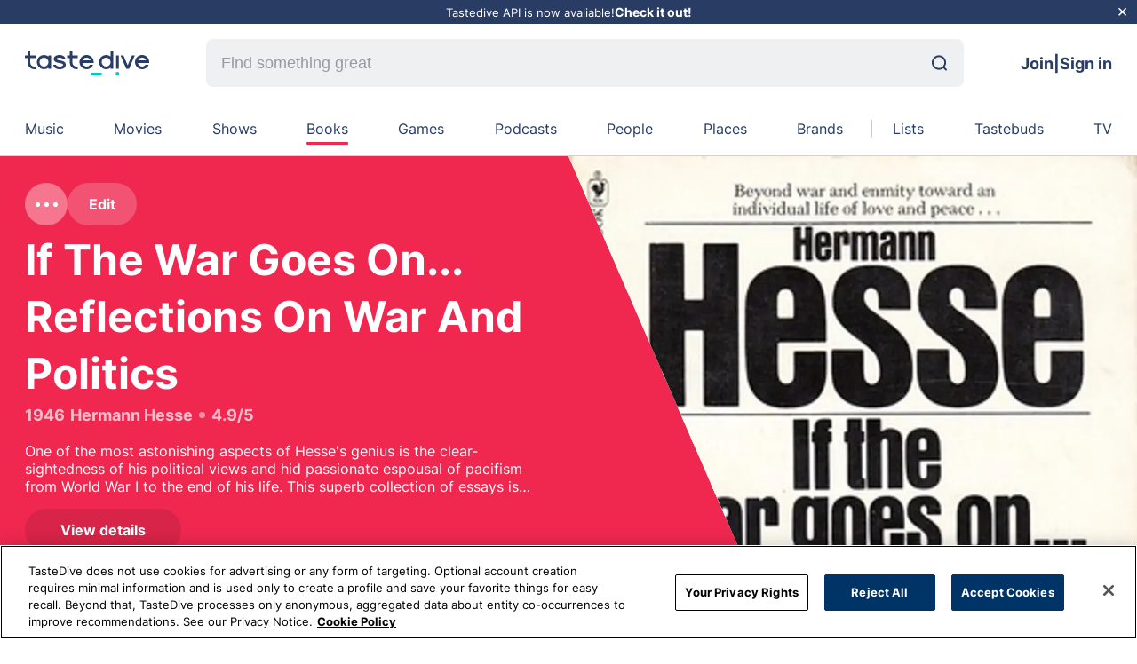

--- FILE ---
content_type: text/html; charset=utf-8
request_url: https://tastedive.com/books/like/If-The-War-Goes-On-Reflections-On-War-And-Politics
body_size: 16515
content:
<!DOCTYPE html><html lang="en"><head><meta charSet="utf-8" data-next-head=""/><meta name="viewport" content="width=device-width, initial-scale=1" data-next-head=""/><meta http-equiv="X-UA-Compatible" content="IE=edge" data-next-head=""/><link rel="apple-touch-icon" sizes="180x180" href="/assets/favicon.png" data-next-head=""/><link rel="icon" type="image/png" sizes="32x32" href="/assets/favicon.png" data-next-head=""/><link rel="manifest" href="/assets/site.webmanifest" data-next-head=""/><link rel="mask-icon" href="/assets/favicon.svg" color="#5bbad5" data-next-head=""/><link rel="webmention" href="https://webmention.io/tastedive.com/webmention" data-next-head=""/><link rel="pingback" href="https://webmention.io/tastedive.com/xmlrpc" data-next-head=""/><link rel="me" href="https://twitter.com/tastedive" data-next-head=""/><meta name="apple-mobile-web-app-title" content="TasteDive" data-next-head=""/><meta name="application-name" content="TasteDive" data-next-head=""/><meta name="msapplication-TileColor" content="#00aba9" data-next-head=""/><meta property="fb:admins" content="1483874706" data-next-head=""/><meta property="fb:app_id" content="56201581191" data-next-head=""/><meta name="msapplication-config" content="/assets/browserconfig.xml" data-next-head=""/><title data-next-head="">Tastedive | Books like If The War Goes On... Reflections On War And Politics</title><meta name="robots" content="index,nofollow" data-next-head=""/><meta name="description" content="Similar books like If The War Goes On... Reflections On War And Politics include …" data-next-head=""/><meta property="og:title" content="Tastedive | Books like If The War Goes On... Reflections On War And Politics" data-next-head=""/><meta property="og:description" content="Similar books like If The War Goes On... Reflections On War And Politics include …" data-next-head=""/><meta property="og:url" content="https://tastedive.com/category/books/like/If-The-War-Goes-On-Reflections-On-War-And-Politics" data-next-head=""/><meta property="og:type" content="book" data-next-head=""/><meta property="og:image" data-next-head=""/><meta property="og:site_name" content="TasteDive" data-next-head=""/><link rel="canonical" href="https://tastedive.com/category/books/like/If-The-War-Goes-On-Reflections-On-War-And-Politics" data-next-head=""/><meta name="theme-color" content="#F02850" data-next-head=""/><link rel="preload" href="/fonts/inter-v11-latin-regular.woff2" as="font" type="font/woff2" crossorigin=""/><link rel="preload" href="/fonts/plus-jakarta-sans-v2-latin-700.woff2" as="font" type="font/woff2" crossorigin=""/><link rel="preconnect" href="https://fonts.googleapis.com"/><link rel="preconnect" href="https://fonts.gstatic.com" crossorigin=""/><link rel="preload" href="/_next/static/css/5985c994e11995ca.css" as="style"/><link href="https://fonts.googleapis.com/css2?family=Plus+Jakarta+Sans:wght@800&amp;display=swap" rel="stylesheet"/><script src="https://cdn.cookielaw.org/scripttemplates/otSDKStub.js" type="text/javascript" charSet="UTF-8" data-domain-script="01999b5b-c365-73ef-9469-52911ff521f2"></script><script type="text/javascript">function OptanonWrapper() {}</script><link rel="stylesheet" href="/_next/static/css/5985c994e11995ca.css" data-n-g=""/><noscript data-n-css=""></noscript><script defer="" noModule="" src="/_next/static/chunks/polyfills-42372ed130431b0a.js"></script><script defer="" src="/_next/static/chunks/6870.a1dbe9f625f3c460.js"></script><script defer="" src="/_next/static/chunks/5835.7afa1e956299959f.js"></script><script defer="" src="/_next/static/chunks/5904.9aad9f7efa0db3f0.js"></script><script defer="" src="/_next/static/chunks/7290-b37e127de0782810.js"></script><script defer="" src="/_next/static/chunks/9961-cc6ee14b85a730e8.js"></script><script defer="" src="/_next/static/chunks/3384-26b6296b89c42e3a.js"></script><script defer="" src="/_next/static/chunks/4422.7448eb503c1c09da.js"></script><script defer="" src="/_next/static/chunks/9625.32db2fe4fa8e38d5.js"></script><script src="/_next/static/chunks/webpack-34eea651d83dc474.js" defer=""></script><script src="/_next/static/chunks/framework-22ab31b0590d36d5.js" defer=""></script><script src="/_next/static/chunks/main-aecacb3af8368e01.js" defer=""></script><script src="/_next/static/chunks/pages/_app-17d0430e40bde412.js" defer=""></script><script src="/_next/static/chunks/b5a1f52c-c4134f85e4121b08.js" defer=""></script><script src="/_next/static/chunks/883-1145c9e6435c7788.js" defer=""></script><script src="/_next/static/chunks/8638-238437ae226b233d.js" defer=""></script><script src="/_next/static/chunks/6847-6d6aa61295a58db5.js" defer=""></script><script src="/_next/static/chunks/672-f1a0aec6d740ddc9.js" defer=""></script><script src="/_next/static/chunks/pages/category/%5Bcategory%5D/like/%5Bslug%5D-6c728336103cd0cd.js" defer=""></script><script src="/_next/static/6D6z2p1q-mVces0sAhZvF/_buildManifest.js" defer=""></script><script src="/_next/static/6D6z2p1q-mVces0sAhZvF/_ssgManifest.js" defer=""></script><style data-styled="" data-styled-version="5.3.11">*{margin:0;padding:0;box-sizing:border-box;}/*!sc*/
body{background-color:#fff;font-family:'Inter',sans-serif;height:100%;}/*!sc*/
a{color:inherit;-webkit-text-decoration:none;text-decoration:none;}/*!sc*/
html{font-size:12px;height:100%;-webkit-scroll-behavior:auto !important;-moz-scroll-behavior:auto !important;-ms-scroll-behavior:auto !important;scroll-behavior:auto !important;}/*!sc*/
ul{list-style:none;}/*!sc*/
#__next{height:100%;}/*!sc*/
button{border:none;margin:0;padding:0;overflow:visible;background:transparent;color:inherit;font:inherit;line-height:normal;-webkit-font-smoothing:inherit;-moz-osx-font-smoothing:inherit;-webkit-appearance:none;}/*!sc*/
.modal-open{overflow:hidden;}/*!sc*/
.toast{font-size:16px;font-weight:500;}/*!sc*/
@-webkit-keyframes shine-lines{0%{background-position:-100px;}40%{background-position:140px;}100%{background-position:140px;}}/*!sc*/
@keyframes shine-lines{0%{background-position:-100px;}40%{background-position:140px;}100%{background-position:140px;}}/*!sc*/
data-styled.g1[id="sc-global-iLSiLx1"]{content:"sc-global-iLSiLx1,"}/*!sc*/
.cqepWv{right:40px;bottom:40px;position:fixed;z-index:9;cursor:pointer;border-radius:50%;width:50px;height:50px;box-shadow:0 9px 25px 0 rgba(132,128,177,0.28);border:none;opacity:0;visibility:hidden;-webkit-transition:opacity 0.3s,visibility 0.3s;transition:opacity 0.3s,visibility 0.3s;background:#00c8c8;}/*!sc*/
@media (max-width:767.98px){.cqepWv{right:20px;bottom:20px;}}/*!sc*/
.cqepWv:active{-webkit-transform:scale(0.95);-ms-transform:scale(0.95);transform:scale(0.95);}/*!sc*/
.cqepWv.visible{opacity:1;visibility:visible;-webkit-transition:visibility 0.3s;transition:visibility 0.3s;}/*!sc*/
data-styled.g4[id="sc-29168ed3-0"]{content:"cqepWv,"}/*!sc*/
.caZdeP{display:-webkit-box;display:-webkit-flex;display:-ms-flexbox;display:flex;-webkit-align-items:center;-webkit-box-align:center;-ms-flex-align:center;align-items:center;-webkit-box-pack:center;-webkit-justify-content:center;-ms-flex-pack:center;justify-content:center;height:100%;}/*!sc*/
data-styled.g5[id="sc-dcd1c5d-0"]{content:"caZdeP,"}/*!sc*/
.emYmit{position:relative;display:-webkit-box;display:-webkit-flex;display:-ms-flexbox;display:flex;-webkit-align-items:center;-webkit-box-align:center;-ms-flex-align:center;align-items:center;padding-right:8px;}/*!sc*/
.emYmit svg{width:25px;height:25px;}/*!sc*/
.kfbatm{position:relative;display:-webkit-box;display:-webkit-flex;display:-ms-flexbox;display:flex;-webkit-align-items:center;-webkit-box-align:center;-ms-flex-align:center;align-items:center;padding-left:8px;}/*!sc*/
.kfbatm svg{width:25px;height:25px;}/*!sc*/
data-styled.g6[id="sc-dcd1c5d-1"]{content:"emYmit,kfbatm,"}/*!sc*/
.fpFClQ{background:#0078fa;color:#ffffff;border-radius:26px;font-size:16px;display:-webkit-box;display:-webkit-flex;display:-ms-flexbox;display:flex;-webkit-align-items:center;-webkit-box-align:center;-ms-flex-align:center;align-items:center;-webkit-box-pack:center;-webkit-justify-content:center;-ms-flex-pack:center;justify-content:center;text-align:center;-webkit-transition:0.15s background;transition:0.15s background;cursor:pointer;padding:14px 24px;font-weight:700;background:rgba(255,255,255,0.2);color:#fff;}/*!sc*/
.fpFClQ:hover{color:rgba(255,255,255,0.4);}/*!sc*/
.fpFClQ:disabled{background:#eef0f2;cursor:not-allowed;color:rgba(0,0,0,0.2);}/*!sc*/
.fpFClQ .sc-dcd1c5d-1 svg path{fill:#fff;}/*!sc*/
.fpFClQ:hover{background:rgba(255,255,255,0.6);color:#000;}/*!sc*/
.fpFClQ:hover .sc-dcd1c5d-1 svg path{fill:#000;}/*!sc*/
.kWcpGo{background:#0078fa;color:#ffffff;border-radius:26px;font-size:16px;display:-webkit-box;display:-webkit-flex;display:-ms-flexbox;display:flex;-webkit-align-items:center;-webkit-box-align:center;-ms-flex-align:center;align-items:center;-webkit-box-pack:center;-webkit-justify-content:center;-ms-flex-pack:center;justify-content:center;text-align:center;-webkit-transition:0.15s background;transition:0.15s background;cursor:pointer;padding:14px 24px;font-weight:700;}/*!sc*/
.kWcpGo:hover{color:rgba(255,255,255,0.4);}/*!sc*/
.kWcpGo:disabled{background:#eef0f2;cursor:not-allowed;color:rgba(0,0,0,0.2);}/*!sc*/
.kHnvVc{background:#0078fa;color:#ffffff;border-radius:26px;font-size:16px;display:-webkit-box;display:-webkit-flex;display:-ms-flexbox;display:flex;-webkit-align-items:center;-webkit-box-align:center;-ms-flex-align:center;align-items:center;-webkit-box-pack:center;-webkit-justify-content:center;-ms-flex-pack:center;justify-content:center;text-align:center;-webkit-transition:0.15s background;transition:0.15s background;cursor:pointer;padding:14px 24px;font-weight:700;color:#000;background:#eef0f2;}/*!sc*/
.kHnvVc:hover{color:rgba(255,255,255,0.4);}/*!sc*/
.kHnvVc:disabled{background:#eef0f2;cursor:not-allowed;color:rgba(0,0,0,0.2);}/*!sc*/
.kHnvVc .sc-dcd1c5d-1 svg path{fill:#000;}/*!sc*/
.kHnvVc:hover{background:#0078fa;color:#fff;}/*!sc*/
.kHnvVc:hover .sc-dcd1c5d-1 svg path{fill:#fff;}/*!sc*/
.kHnvVc:disabled{background:#eef0f2;color:rgba(0,0,0,0.2);}/*!sc*/
.kHnvVc:disabled .sc-dcd1c5d-1 svg path{fill:rgba(0,0,0,0.2);}/*!sc*/
.KIAsl{background:#0078fa;color:#ffffff;border-radius:26px;font-size:16px;display:-webkit-box;display:-webkit-flex;display:-ms-flexbox;display:flex;-webkit-align-items:center;-webkit-box-align:center;-ms-flex-align:center;align-items:center;-webkit-box-pack:center;-webkit-justify-content:center;-ms-flex-pack:center;justify-content:center;text-align:center;-webkit-transition:0.15s background;transition:0.15s background;cursor:pointer;padding:14px 24px;font-weight:700;padding:17px 41px;border-radius:28px;color:#000;background:#fff;}/*!sc*/
.KIAsl:hover{color:rgba(255,255,255,0.4);}/*!sc*/
.KIAsl:disabled{background:#eef0f2;cursor:not-allowed;color:rgba(0,0,0,0.2);}/*!sc*/
.KIAsl .sc-dcd1c5d-1 svg path{fill:#000;}/*!sc*/
.KIAsl:hover{background:#0078fa;color:#fff;}/*!sc*/
.KIAsl:hover .sc-dcd1c5d-1 svg path{fill:#fff;}/*!sc*/
.KIAsl:disabled{background:#eef0f2;color:rgba(0,0,0,0.2);}/*!sc*/
.KIAsl:disabled .sc-dcd1c5d-1 svg path{fill:rgba(0,0,0,0.2);}/*!sc*/
data-styled.g7[id="sc-dcd1c5d-2"]{content:"fpFClQ,kWcpGo,kHnvVc,KIAsl,"}/*!sc*/
.eXUbIV{-webkit-animation:rotate 2s linear infinite;animation:rotate 2s linear infinite;width:12px;height:12px;}/*!sc*/
.eXUbIV .path{stroke:#00C8C8;stroke-linecap:round;-webkit-animation:dash 1.5s ease-in-out infinite;animation:dash 1.5s ease-in-out infinite;}/*!sc*/
@-webkit-keyframes rotate{100%{-webkit-transform:rotate(360deg);-ms-transform:rotate(360deg);transform:rotate(360deg);}}/*!sc*/
@keyframes rotate{100%{-webkit-transform:rotate(360deg);-ms-transform:rotate(360deg);transform:rotate(360deg);}}/*!sc*/
@-webkit-keyframes dash{0%{stroke-dasharray:1,150;stroke-dashoffset:0;}50%{stroke-dasharray:90,150;stroke-dashoffset:-35;}100%{stroke-dasharray:90,150;stroke-dashoffset:-124;}}/*!sc*/
@keyframes dash{0%{stroke-dasharray:1,150;stroke-dashoffset:0;}50%{stroke-dasharray:90,150;stroke-dashoffset:-35;}100%{stroke-dasharray:90,150;stroke-dashoffset:-124;}}/*!sc*/
data-styled.g8[id="sc-6757147a-0"]{content:"eXUbIV,"}/*!sc*/
.bpEyIJ{width:100%;height:100%;display:-webkit-box;display:-webkit-flex;display:-ms-flexbox;display:flex;-webkit-box-pack:center;-webkit-justify-content:center;-ms-flex-pack:center;justify-content:center;-webkit-align-items:center;-webkit-box-align:center;-ms-flex-align:center;align-items:center;}/*!sc*/
data-styled.g9[id="sc-6757147a-1"]{content:"bpEyIJ,"}/*!sc*/
.hEYJcN{width:100%;}/*!sc*/
data-styled.g11[id="sc-da6836-1"]{content:"hEYJcN,"}/*!sc*/
.ldWUfr{width:100%;margin-left:auto;margin-right:auto;max-width:1300px;padding:0 28px;}/*!sc*/
@media (min-width:1536px){.ldWUfr{max-width:1786px;padding:0 56px;}}/*!sc*/
@media (max-width:899.98px){.ldWUfr{padding:0 18px;}}/*!sc*/
data-styled.g26[id="sc-c4f90c16-0"]{content:"ldWUfr,"}/*!sc*/
.fdXBMs{position:relative;width:140px;height:28px;}/*!sc*/
data-styled.g27[id="sc-38b90fd1-0"]{content:"fdXBMs,"}/*!sc*/
.hmSvZL{background-color:inherit;color:#283C64;border-width:1px;display:none;-webkit-flex-wrap:wrap;-ms-flex-wrap:wrap;flex-wrap:wrap;-webkit-transition:border-color 0.5s;transition:border-color 0.5s;position:relative;}/*!sc*/
@media (min-width:900px){.hmSvZL{display:-webkit-box;display:-webkit-flex;display:-ms-flexbox;display:flex;}}/*!sc*/
@media (min-width:1536px){.hmSvZL{margin:auto;}}/*!sc*/
data-styled.g28[id="sc-a8c4dc78-0"]{content:"hmSvZL,"}/*!sc*/
.bruook{display:inline-grid;grid-auto-flow:column;grid-gap:16px;grid-template-columns:auto;grid-template-rows:auto;-webkit-box-pack:justify;-webkit-justify-content:space-between;-ms-flex-pack:justify;justify-content:space-between;width:100%;position:relative;padding:20px 0;overflow-x:hidden;}/*!sc*/
.bruook::-webkit-scrollbar{display:none;}/*!sc*/
@media (min-width:1536px){.bruook{margin:auto;}}/*!sc*/
data-styled.g29[id="sc-a8c4dc78-1"]{content:"bruook,"}/*!sc*/
.dnMZrY{display:-webkit-box;display:-webkit-flex;display:-ms-flexbox;display:flex;-webkit-box-pack:center;-webkit-justify-content:center;-ms-flex-pack:center;justify-content:center;width:100%;position:relative;text-transform:capitalize;}/*!sc*/
.hmmMbU{display:-webkit-box;display:-webkit-flex;display:-ms-flexbox;display:flex;-webkit-box-pack:center;-webkit-justify-content:center;-ms-flex-pack:center;justify-content:center;width:100%;position:relative;text-transform:capitalize;}/*!sc*/
.hmmMbU:before{content:'';background-color:#c8cdd2;height:100%;width:1px;position:absolute;left:calc(-2.5vw + 8px);top:0;}/*!sc*/
data-styled.g30[id="sc-a8c4dc78-2"]{content:"dnMZrY,hmmMbU,"}/*!sc*/
.bPBcOL{cursor:pointer;color:#283C64;width:-webkit-fit-content;width:-moz-fit-content;width:fit-content;-webkit-transition:color 0.5s;transition:color 0.5s;-webkit-text-decoration:none;text-decoration:none;font-size:16px;text-align:center;position:relative;white-space:nowrap;}/*!sc*/
.bPBcOL:after{content:'';background-color:#786EB4;height:3px;border-radius:8px;width:100%;position:absolute;bottom:-8px;left:0;right:0;opacity:0;-webkit-transition:opacity 0.3s;transition:opacity 0.3s;}/*!sc*/
@media (min-width:1536px){.bPBcOL{font-size:18px;}}/*!sc*/
@media (min-width:900px){.bPBcOL:hover:after{opacity:1;}}/*!sc*/
.cBbeuJ{cursor:pointer;color:#283C64;width:-webkit-fit-content;width:-moz-fit-content;width:fit-content;-webkit-transition:color 0.5s;transition:color 0.5s;-webkit-text-decoration:none;text-decoration:none;font-size:16px;text-align:center;position:relative;white-space:nowrap;}/*!sc*/
.cBbeuJ:after{content:'';background-color:#FA785A;height:3px;border-radius:8px;width:100%;position:absolute;bottom:-8px;left:0;right:0;opacity:0;-webkit-transition:opacity 0.3s;transition:opacity 0.3s;}/*!sc*/
@media (min-width:1536px){.cBbeuJ{font-size:18px;}}/*!sc*/
@media (min-width:900px){.cBbeuJ:hover:after{opacity:1;}}/*!sc*/
.hKSdvc{cursor:pointer;color:#283C64;width:-webkit-fit-content;width:-moz-fit-content;width:fit-content;-webkit-transition:color 0.5s;transition:color 0.5s;-webkit-text-decoration:none;text-decoration:none;font-size:16px;text-align:center;position:relative;white-space:nowrap;}/*!sc*/
.hKSdvc:after{content:'';background-color:#148CDC;height:3px;border-radius:8px;width:100%;position:absolute;bottom:-8px;left:0;right:0;opacity:0;-webkit-transition:opacity 0.3s;transition:opacity 0.3s;}/*!sc*/
@media (min-width:1536px){.hKSdvc{font-size:18px;}}/*!sc*/
@media (min-width:900px){.hKSdvc:hover:after{opacity:1;}}/*!sc*/
.eQFyBB{cursor:pointer;color:#283C64;width:-webkit-fit-content;width:-moz-fit-content;width:fit-content;-webkit-transition:color 0.5s;transition:color 0.5s;-webkit-text-decoration:none;text-decoration:none;font-size:16px;text-align:center;position:relative;white-space:nowrap;}/*!sc*/
.eQFyBB:after{content:'';background-color:#F02850;height:3px;border-radius:8px;width:100%;position:absolute;bottom:-8px;left:0;right:0;opacity:1;-webkit-transition:opacity 0.3s;transition:opacity 0.3s;}/*!sc*/
@media (min-width:1536px){.eQFyBB{font-size:18px;}}/*!sc*/
@media (min-width:900px){.eQFyBB:hover:after{opacity:1;}}/*!sc*/
.btHWEd{cursor:pointer;color:#283C64;width:-webkit-fit-content;width:-moz-fit-content;width:fit-content;-webkit-transition:color 0.5s;transition:color 0.5s;-webkit-text-decoration:none;text-decoration:none;font-size:16px;text-align:center;position:relative;white-space:nowrap;}/*!sc*/
.btHWEd:after{content:'';background-color:#FAB450;height:3px;border-radius:8px;width:100%;position:absolute;bottom:-8px;left:0;right:0;opacity:0;-webkit-transition:opacity 0.3s;transition:opacity 0.3s;}/*!sc*/
@media (min-width:1536px){.btHWEd{font-size:18px;}}/*!sc*/
@media (min-width:900px){.btHWEd:hover:after{opacity:1;}}/*!sc*/
.kAfoAf{cursor:pointer;color:#283C64;width:-webkit-fit-content;width:-moz-fit-content;width:fit-content;-webkit-transition:color 0.5s;transition:color 0.5s;-webkit-text-decoration:none;text-decoration:none;font-size:16px;text-align:center;position:relative;white-space:nowrap;}/*!sc*/
.kAfoAf:after{content:'';background-color:#C8286E;height:3px;border-radius:8px;width:100%;position:absolute;bottom:-8px;left:0;right:0;opacity:0;-webkit-transition:opacity 0.3s;transition:opacity 0.3s;}/*!sc*/
@media (min-width:1536px){.kAfoAf{font-size:18px;}}/*!sc*/
@media (min-width:900px){.kAfoAf:hover:after{opacity:1;}}/*!sc*/
.jsQCIX{cursor:pointer;color:#283C64;width:-webkit-fit-content;width:-moz-fit-content;width:fit-content;-webkit-transition:color 0.5s;transition:color 0.5s;-webkit-text-decoration:none;text-decoration:none;font-size:16px;text-align:center;position:relative;white-space:nowrap;}/*!sc*/
.jsQCIX:after{content:'';background-color:#f0aaaa;height:3px;border-radius:8px;width:100%;position:absolute;bottom:-8px;left:0;right:0;opacity:0;-webkit-transition:opacity 0.3s;transition:opacity 0.3s;}/*!sc*/
@media (min-width:1536px){.jsQCIX{font-size:18px;}}/*!sc*/
@media (min-width:900px){.jsQCIX:hover:after{opacity:1;}}/*!sc*/
.jryoRv{cursor:pointer;color:#283C64;width:-webkit-fit-content;width:-moz-fit-content;width:fit-content;-webkit-transition:color 0.5s;transition:color 0.5s;-webkit-text-decoration:none;text-decoration:none;font-size:16px;text-align:center;position:relative;white-space:nowrap;}/*!sc*/
.jryoRv:after{content:'';background-color:#b4dc78;height:3px;border-radius:8px;width:100%;position:absolute;bottom:-8px;left:0;right:0;opacity:0;-webkit-transition:opacity 0.3s;transition:opacity 0.3s;}/*!sc*/
@media (min-width:1536px){.jryoRv{font-size:18px;}}/*!sc*/
@media (min-width:900px){.jryoRv:hover:after{opacity:1;}}/*!sc*/
.fTiyGX{cursor:pointer;color:#283C64;width:-webkit-fit-content;width:-moz-fit-content;width:fit-content;-webkit-transition:color 0.5s;transition:color 0.5s;-webkit-text-decoration:none;text-decoration:none;font-size:16px;text-align:center;position:relative;white-space:nowrap;}/*!sc*/
.fTiyGX:after{content:'';background-color:#dcb478;height:3px;border-radius:8px;width:100%;position:absolute;bottom:-8px;left:0;right:0;opacity:0;-webkit-transition:opacity 0.3s;transition:opacity 0.3s;}/*!sc*/
@media (min-width:1536px){.fTiyGX{font-size:18px;}}/*!sc*/
@media (min-width:900px){.fTiyGX:hover:after{opacity:1;}}/*!sc*/
.cazltd{cursor:pointer;color:#283C64;width:-webkit-fit-content;width:-moz-fit-content;width:fit-content;-webkit-transition:color 0.5s;transition:color 0.5s;-webkit-text-decoration:none;text-decoration:none;font-size:16px;text-align:center;position:relative;white-space:nowrap;}/*!sc*/
.cazltd:after{content:'';background-color:#00c8c8;height:3px;border-radius:8px;width:100%;position:absolute;bottom:-8px;left:0;right:0;opacity:0;-webkit-transition:opacity 0.3s;transition:opacity 0.3s;}/*!sc*/
@media (min-width:1536px){.cazltd{font-size:18px;}}/*!sc*/
@media (min-width:900px){.cazltd:hover:after{opacity:1;}}/*!sc*/
data-styled.g31[id="sc-a8c4dc78-3"]{content:"bPBcOL,cBbeuJ,hKSdvc,eQFyBB,btHWEd,kAfoAf,jsQCIX,jryoRv,fTiyGX,cazltd,"}/*!sc*/
.bXJRNk{display:none;margin:0 64px;-webkit-flex:1;-ms-flex:1;flex:1;}/*!sc*/
@media (min-width:900px){.bXJRNk{display:block;}}/*!sc*/
@media (min-width:1536px){.bXJRNk{margin:0 88px;}}/*!sc*/
data-styled.g33[id="sc-6f9f34b5-0"]{content:"bXJRNk,"}/*!sc*/
.ixBhmv{-webkit-align-items:center;-webkit-box-align:center;-ms-flex-align:center;align-items:center;display:-webkit-box;display:-webkit-flex;display:-ms-flexbox;display:flex;width:100%;border-radius:8px;overflow:hidden;background:#EEF0F2;}/*!sc*/
.ixBhmv:focus{outline:1px solid #0078FA;}/*!sc*/
data-styled.g34[id="sc-6f9f34b5-1"]{content:"ixBhmv,"}/*!sc*/
.bwRtkH{-webkit-appearance:none;-moz-appearance:none;appearance:none;background-size:20px;border:none;border-bottom-right-radius:0.375rem;border-top-right-radius:0.375rem;font-size:18px;height:54px;line-height:30px;background:transparent;color:#000000;padding:17px;width:100%;}/*!sc*/
.bwRtkH::-webkit-input-placeholder{color:#969BA0;}/*!sc*/
.bwRtkH::-moz-placeholder{color:#969BA0;}/*!sc*/
.bwRtkH:-ms-input-placeholder{color:#969BA0;}/*!sc*/
.bwRtkH::placeholder{color:#969BA0;}/*!sc*/
.bwRtkH:hover,.bwRtkH:focus,.bwRtkH:active{border:none;outline:none;}/*!sc*/
data-styled.g35[id="sc-6f9f34b5-2"]{content:"bwRtkH,"}/*!sc*/
.eOFlQv{margin-right:19px;}/*!sc*/
data-styled.g36[id="sc-6f9f34b5-3"]{content:"eOFlQv,"}/*!sc*/
.fMTTbl{background:#bec8d1;font-size:0;overflow:hidden;position:relative;background-image:url('/assets/pattern-triangle.svg'),linear-gradient(180deg,#f0f5fa,#ffe1e1);object-fit:cover;background-position:top left;object-position:top;background-repeat:no-repeat;background-size:cover;border-radius:initial;z-index:1;}/*!sc*/
data-styled.g38[id="sc-5f0557d7-0"]{content:"fMTTbl,"}/*!sc*/
.eJQWne{-webkit-align-items:center;-webkit-box-align:center;-ms-flex-align:center;align-items:center;background-color:#eef0f2;display:-webkit-box;display:-webkit-flex;display:-ms-flexbox;display:flex;color:#000000;-webkit-flex-direction:column;-ms-flex-direction:column;flex-direction:column;-webkit-box-flex:1;-webkit-flex-grow:1;-ms-flex-positive:1;flex-grow:1;-webkit-flex-shrink:1;-ms-flex-negative:1;flex-shrink:1;-webkit-box-pack:center;-webkit-justify-content:center;-ms-flex-pack:center;justify-content:center;cursor:pointer;border:0px solid transparent;font-weight:bold;width:45px;height:32px;-webkit-transition:all 0.2s ease;transition:all 0.2s ease;}/*!sc*/
.eJQWne:last-child svg path{fill:#fa463c;-webkit-transition:all 0.2s ease;transition:all 0.2s ease;}/*!sc*/
.eJQWne:last-child:hover{background-color:#fec7c4;}/*!sc*/
.eJQWne:nth-child(2) svg path{fill:#969ba0;-webkit-transition:all 0.2s ease;transition:all 0.2s ease;}/*!sc*/
.eJQWne:nth-child(2):hover{background-color:#dfe1e2;}/*!sc*/
.eJQWne:nth-child(1) svg path{fill:#32d250;-webkit-transition:all 0.2s ease;transition:all 0.2s ease;}/*!sc*/
.eJQWne:nth-child(1):hover{background-color:#c1f1ca;}/*!sc*/
data-styled.g39[id="sc-5577901-0"]{content:"eJQWne,"}/*!sc*/
.kVKswo{width:16px;height:16px;display:-webkit-box;display:-webkit-flex;display:-ms-flexbox;display:flex;-webkit-align-items:center;-webkit-box-align:center;-ms-flex-align:center;align-items:center;-webkit-box-pack:center;-webkit-justify-content:center;-ms-flex-pack:center;justify-content:center;}/*!sc*/
.kVKswo svg{display:block;height:50px;}/*!sc*/
data-styled.g40[id="sc-5577901-1"]{content:"kVKswo,"}/*!sc*/
.gpfsqt{display:-webkit-box;-webkit-line-clamp:3;-webkit-box-orient:vertical;overflow:hidden;}/*!sc*/
.gpfsqt p{display:inline;}/*!sc*/
data-styled.g42[id="sc-5c7dd751-0"]{content:"gpfsqt,"}/*!sc*/
.kussdb{position:relative;}/*!sc*/
@media (max-width:599.98px){.kussdb{width:100%;display:-webkit-box;display:-webkit-flex;display:-ms-flexbox;display:flex;-webkit-align-items:center;-webkit-box-align:center;-ms-flex-align:center;align-items:center;-webkit-box-pack:center;-webkit-justify-content:center;-ms-flex-pack:center;justify-content:center;position:relative;}}/*!sc*/
data-styled.g60[id="sc-cbe36452-8"]{content:"kussdb,"}/*!sc*/
.cAuAJo{display:-webkit-box;display:-webkit-flex;display:-ms-flexbox;display:flex;line-height:1.25;font-size:16px;font-weight:bold;-webkit-flex-flow:row;-ms-flex-flow:row;flex-flow:row;min-width:200px;height:auto;border-radius:8px;-webkit-align-items:center;-webkit-box-align:center;-ms-flex-align:center;align-items:center;-webkit-box-pack:center;-webkit-justify-content:center;-ms-flex-pack:center;justify-content:center;position:relative;padding:14px 25px;cursor:pointer;-webkit-transition:all 0.3s ease-in-out;transition:all 0.3s ease-in-out;background:#eef0f2;color:black;fill:black;}/*!sc*/
.cAuAJo svg{width:24px;height:24px;}/*!sc*/
.cAuAJo:hover{background:#0078FA;color:white;fill:white;}/*!sc*/
.cAuAJo:disabled{color:gray;-webkit-transition:all 0.3s ease-in-out;transition:all 0.3s ease-in-out;pointer-events:none;}/*!sc*/
.cAuAJo:disabled svg path{fill:gray;}/*!sc*/
@media (max-width:599.98px){.cAuAJo{border-radius:8px;font-size:12px;max-width:100%;padding:16px;}}/*!sc*/
data-styled.g61[id="sc-cbe36452-9"]{content:"cAuAJo,"}/*!sc*/
.gLWroC{display:-webkit-box;display:-webkit-flex;display:-ms-flexbox;display:flex;position:relative;}/*!sc*/
data-styled.g78[id="sc-7f70c4ec-0"]{content:"gLWroC,"}/*!sc*/
.cGIVYm{display:-webkit-box;display:-webkit-flex;display:-ms-flexbox;display:flex;-webkit-box-pack:center;-webkit-justify-content:center;-ms-flex-pack:center;justify-content:center;-webkit-align-items:center;-webkit-box-align:center;-ms-flex-align:center;align-items:center;width:34px;height:34px;background-color:rgba(255,255,255,0.2);border-radius:50%;color:#ffffff;font-size:18px;line-height:20px;}/*!sc*/
@media (min-width:600px){.cGIVYm{width:48px;height:48px;}}/*!sc*/
data-styled.g79[id="sc-7f70c4ec-1"]{content:"cGIVYm,"}/*!sc*/
.clgDGx{width:3px;height:3px;border-radius:50%;background-color:#ffffff;margin-right:3px;}/*!sc*/
.clgDGx:last-of-type{margin-right:unset;}/*!sc*/
@media (min-width:600px){.clgDGx{width:5px;height:5px;margin-right:5px;}}/*!sc*/
data-styled.g80[id="sc-7f70c4ec-2"]{content:"clgDGx,"}/*!sc*/
.eJcnNA{position:relative;border-radius:50%;padding:0;width:34px;height:34px;-webkit-transition:0.1s background;transition:0.1s background;}/*!sc*/
@media (min-width:600px){.eJcnNA{width:48px;height:48px;}}/*!sc*/
data-styled.g81[id="sc-7f70c4ec-3"]{content:"eJcnNA,"}/*!sc*/
.fNeMVh{width:100%;display:-webkit-box;display:-webkit-flex;display:-ms-flexbox;display:flex;-webkit-box-pack:justify;-webkit-justify-content:space-between;-ms-flex-pack:justify;justify-content:space-between;-webkit-align-items:center;-webkit-box-align:center;-ms-flex-align:center;align-items:center;position:absolute;top:30px;left:50%;-webkit-transform:translate(-50%,0);-ms-transform:translate(-50%,0);transform:translate(-50%,0);z-index:4;}/*!sc*/
@media (max-width:899.98px){.fNeMVh{top:18px;}}/*!sc*/
data-styled.g89[id="sc-a000c93f-0"]{content:"fNeMVh,"}/*!sc*/
.gakHId{display:-webkit-box;display:-webkit-flex;display:-ms-flexbox;display:flex;-webkit-align-items:center;-webkit-box-align:center;-ms-flex-align:center;align-items:center;-webkit-column-gap:12px;column-gap:12px;}/*!sc*/
data-styled.g90[id="sc-a000c93f-1"]{content:"gakHId,"}/*!sc*/
.dCTiFo{display:-webkit-box;display:-webkit-flex;display:-ms-flexbox;display:flex;-webkit-align-items:center;-webkit-box-align:center;-ms-flex-align:center;align-items:center;-webkit-column-gap:12px;column-gap:12px;z-index:1;}/*!sc*/
.dCTiFo div{display:-webkit-box;display:-webkit-flex;display:-ms-flexbox;display:flex;-webkit-align-items:center;-webkit-box-align:center;-ms-flex-align:center;align-items:center;-webkit-column-gap:12px;column-gap:12px;}/*!sc*/
data-styled.g92[id="sc-a000c93f-3"]{content:"dCTiFo,"}/*!sc*/
.dbuPQA{background:#0078fa;color:#ffffff;border-radius:26px;font-size:16px;display:-webkit-box;display:-webkit-flex;display:-ms-flexbox;display:flex;-webkit-align-items:center;-webkit-box-align:center;-ms-flex-align:center;align-items:center;-webkit-box-pack:center;-webkit-justify-content:center;-ms-flex-pack:center;justify-content:center;text-align:center;-webkit-transition:0.15s background;transition:0.15s background;cursor:pointer;padding:14px 24px;font-weight:700;background:rgba(255,255,255,0.2);color:#fff;}/*!sc*/
@media (max-width:599.98px){.dbuPQA{font-size:14px;padding:9px 16px;}}/*!sc*/
.dbuPQA:hover{color:rgba(255,255,255,0.4);}/*!sc*/
.dbuPQA:disabled{background:#eef0f2;color:rgba(0,0,0,0.2);}/*!sc*/
.dbuPQA .sc-d2073d41-0 svg path{fill:#fff;}/*!sc*/
.dbuPQA:hover{background:rgba(255,255,255,0.6);color:#000;}/*!sc*/
.dbuPQA:hover .sc-d2073d41-0 svg path{fill:#000;}/*!sc*/
data-styled.g95[id="sc-d2073d41-1"]{content:"dbuPQA,"}/*!sc*/
.gBoNhZ{background:#F02850;-webkit-clip-path:polygon(100% 0,100% 100%,36% 100%,0 0);clip-path:polygon(100% 0,100% 100%,36% 100%,0 0);position:absolute;width:50%;right:0;height:100%;bottom:0;}/*!sc*/
.gBoNhZ img{height:100%;}/*!sc*/
@media (max-width:899.98px){.gBoNhZ{-webkit-clip-path:none;clip-path:none;width:100%;left:0;top:0;background:none;}.gBoNhZ:after{position:absolute;content:'';width:100%;height:100%;left:0;top:0;z-index:1;background-image:linear-gradient( to bottom,rgba(255,0,0,0),#F02850 80% );}.gBoNhZ:before{position:absolute;content:'';width:100%;height:100%;left:0;top:0;z-index:2;background:#F02850;opacity:0.4;}}/*!sc*/
data-styled.g97[id="sc-2316ae39-1"]{content:"gBoNhZ,"}/*!sc*/
.bdWvBO{background-color:#F02850;background:books;}/*!sc*/
data-styled.g99[id="sc-6313c980-0"]{content:"bdWvBO,"}/*!sc*/
.loSyjv{padding:15px 0;font-weight:bold;font-size:14px;line-height:24px;text-transform:uppercase;color:#ffffff;-webkit-letter-spacing:1.4px;-moz-letter-spacing:1.4px;-ms-letter-spacing:1.4px;letter-spacing:1.4px;}/*!sc*/
@media (max-width:899.98px){.loSyjv{font-size:12px;padding:8.5px 0;}}/*!sc*/
data-styled.g100[id="sc-6313c980-1"]{content:"loSyjv,"}/*!sc*/
.gdqwfQ{background:#F02850;position:relative;}/*!sc*/
data-styled.g101[id="sc-5b0eeb21-0"]{content:"gdqwfQ,"}/*!sc*/
.bvHoen{display:-webkit-box;display:-webkit-flex;display:-ms-flexbox;display:flex;height:530px;color:#ffffff;}/*!sc*/
@media (min-width:1536px){.bvHoen{position:relative;}}/*!sc*/
@media (max-width:899.98px){.bvHoen{height:700px;-webkit-align-items:center;-webkit-box-align:center;-ms-flex-align:center;align-items:center;-webkit-box-pack:center;-webkit-justify-content:center;-ms-flex-pack:center;justify-content:center;}}/*!sc*/
@media (max-width:599.98px){.bvHoen{height:530px;}}/*!sc*/
data-styled.g102[id="sc-5b0eeb21-1"]{content:"bvHoen,"}/*!sc*/
.fUhhHz{display:-webkit-box;display:-webkit-flex;display:-ms-flexbox;display:flex;-webkit-flex-direction:column;-ms-flex-direction:column;flex-direction:column;-webkit-box-pack:center;-webkit-justify-content:center;-ms-flex-pack:center;justify-content:center;-webkit-align-items:start;-webkit-box-align:start;-ms-flex-align:start;align-items:start;max-width:582px;height:100%;row-gap:30px;}/*!sc*/
@media (max-width:1199.98px){.fUhhHz{max-width:482px;}}/*!sc*/
@media (max-width:899.98px){.fUhhHz{z-index:3;-webkit-box-pack:end;-webkit-justify-content:flex-end;-ms-flex-pack:end;justify-content:flex-end;padding-bottom:80px;width:100%;}}/*!sc*/
data-styled.g103[id="sc-5b0eeb21-2"]{content:"fUhhHz,"}/*!sc*/
@media (min-width:900px){.OtEr{display:none;}}/*!sc*/
data-styled.g104[id="sc-5b0eeb21-3"]{content:"OtEr,"}/*!sc*/
.dqrpBJ{display:-webkit-box;display:-webkit-flex;display:-ms-flexbox;display:flex;-webkit-flex-direction:column;-ms-flex-direction:column;flex-direction:column;}/*!sc*/
@media (max-width:899.98px){.dqrpBJ{width:100%;text-align:center;}}/*!sc*/
data-styled.g105[id="sc-5b0eeb21-4"]{content:"dqrpBJ,"}/*!sc*/
.hvAPBf{display:none;}/*!sc*/
data-styled.g106[id="sc-5b0eeb21-5"]{content:"hvAPBf,"}/*!sc*/
.bpGMKW{font-size:48px;line-height:64px;margin-bottom:4px;}/*!sc*/
@media (max-width:599.98px){.bpGMKW{font-size:28px;line-height:36px;}}/*!sc*/
data-styled.g107[id="sc-5b0eeb21-6"]{content:"bpGMKW,"}/*!sc*/
.eHIJKn{font-size:18px;line-height:21px;opacity:0.7;font-weight:bold;margin-bottom:20px;display:-webkit-box;display:-webkit-flex;display:-ms-flexbox;display:flex;-webkit-align-items:center;-webkit-box-align:center;-ms-flex-align:center;align-items:center;-webkit-box-pack:start;-webkit-justify-content:flex-start;-ms-flex-pack:start;justify-content:flex-start;}/*!sc*/
.eHIJKn div{width:7px;height:7px;border-radius:50%;opacity:0.7;margin:0 7px;background:#fff;}/*!sc*/
@media (max-width:899.98px){.eHIJKn{-webkit-box-pack:center;-webkit-justify-content:center;-ms-flex-pack:center;justify-content:center;}}/*!sc*/
@media (max-width:599.98px){.eHIJKn{font-size:16px;line-height:32px;margin-bottom:30px;}}/*!sc*/
data-styled.g108[id="sc-5b0eeb21-7"]{content:"eHIJKn,"}/*!sc*/
.dnTDfo{display:-webkit-box;display:-webkit-flex;display:-ms-flexbox;display:flex;-webkit-align-items:center;-webkit-box-align:center;-ms-flex-align:center;align-items:center;-webkit-column-gap:27px;column-gap:27px;}/*!sc*/
@media (max-width:899.98px){.dnTDfo{width:100%;-webkit-box-pack:center;-webkit-justify-content:center;-ms-flex-pack:center;justify-content:center;-webkit-column-gap:11px;column-gap:11px;}}/*!sc*/
data-styled.g110[id="sc-5b0eeb21-9"]{content:"dnTDfo,"}/*!sc*/
.cTzOax{background:rgba(0,0,0,0.1);padding:14px 40px;}/*!sc*/
.cTzOax:hover{background:rgba(0,0,0,0.8);color:white;}/*!sc*/
.cTzOax:hover svg path{fill:#fff !important;}/*!sc*/
.cTzOax > .button-left-icon{display:none;}/*!sc*/
.cTzOax svg{display:none;}/*!sc*/
@media (max-width:599.98px){.cTzOax{padding:8px 18px;font-size:12px;}.cTzOax > .button-left-icon{display:-webkit-box;display:-webkit-flex;display:-ms-flexbox;display:flex;}.cTzOax svg{display:-webkit-box;display:-webkit-flex;display:-ms-flexbox;display:flex;width:12px;height:12px;}}/*!sc*/
data-styled.g111[id="sc-5b0eeb21-10"]{content:"cTzOax,"}/*!sc*/
.hiynoU{font-size:16px;line-height:20px;margin-bottom:15px;}/*!sc*/
@media (max-width:599.98px){.hiynoU{font-size:12px;}}/*!sc*/
data-styled.g112[id="sc-5b0eeb21-11"]{content:"hiynoU,"}/*!sc*/
.irBPrb{display:-webkit-box;display:-webkit-flex;display:-ms-flexbox;display:flex;padding:12px;padding-right:27px;line-height:1.25;font-size:16px;font-weight:bold;-webkit-flex-flow:row;-ms-flex-flow:row;flex-flow:row;border-radius:8px;}/*!sc*/
.irBPrb svg path{fill:white;}/*!sc*/
.irBPrb:hover{background:#0078FA;color:white;fill:white;}/*!sc*/
.irBPrb:disabled{color:gray;-webkit-transition:all 0.3s ease-in-out;transition:all 0.3s ease-in-out;pointer-events:none;}/*!sc*/
.irBPrb:disabled svg path{fill:gray;}/*!sc*/
@media (max-width:899.98px){.irBPrb{border-radius:8px;font-size:12px;max-width:100%;padding:16px;}}/*!sc*/
data-styled.g114[id="sc-c6f0839a-0"]{content:"irBPrb,"}/*!sc*/
.kruJAl{margin-bottom:30px;display:-webkit-box;display:-webkit-flex;display:-ms-flexbox;display:flex;-webkit-align-items:center;-webkit-box-align:center;-ms-flex-align:center;align-items:center;gap:10px;}/*!sc*/
@media (max-width:899.98px){.kruJAl{margin-bottom:20px;}}/*!sc*/
data-styled.g115[id="sc-73430820-0"]{content:"kruJAl,"}/*!sc*/
.eAUTfI{font-size:48px;line-height:48px;font-family:Plus Jakarta Sans,sans-serif;font-weight:bold;color:#000000;}/*!sc*/
@media (max-width:899.98px){.eAUTfI{font-size:24px;line-height:30px;}}/*!sc*/
data-styled.g116[id="sc-73430820-1"]{content:"eAUTfI,"}/*!sc*/
.keyZas{width:100%;}/*!sc*/
data-styled.g117[id="sc-8b899ab3-0"]{content:"keyZas,"}/*!sc*/
.drTDui{--minChildWidth:120px;display:grid;margin-bottom:20px;grid-template-columns:repeat(auto-fill,minmax(var(--minChildWidth),1fr));grid-gap:32px;-webkit-align-items:baseline;-webkit-box-align:baseline;-ms-flex-align:baseline;align-items:baseline;}/*!sc*/
data-styled.g118[id="sc-8b899ab3-1"]{content:"drTDui,"}/*!sc*/
.dsjXcf{font-size:16px;font-weight:bold;padding:14px 42px;border-radius:8px;width:100%;}/*!sc*/
.dsjXcf svg{width:20px;height:20px;}/*!sc*/
@media (max-width:899.98px){.dsjXcf{font-size:12px;width:100%;}}/*!sc*/
data-styled.g119[id="sc-d3cf6040-0"]{content:"dsjXcf,"}/*!sc*/
.kefuQf{display:-webkit-box;display:-webkit-flex;display:-ms-flexbox;display:flex;-webkit-box-pack:start;-webkit-justify-content:flex-start;-ms-flex-pack:start;justify-content:flex-start;z-index:1;-webkit-flex-wrap:wrap;-ms-flex-wrap:wrap;flex-wrap:wrap;gap:18px 40px;position:relative;margin-bottom:-160px;}/*!sc*/
@media (min-width:900px){.kefuQf{gap:33px 30px;}}/*!sc*/
.gLcvAK{display:-webkit-box;display:-webkit-flex;display:-ms-flexbox;display:flex;-webkit-box-pack:start;-webkit-justify-content:flex-start;-ms-flex-pack:start;justify-content:flex-start;z-index:1;-webkit-flex-wrap:wrap;-ms-flex-wrap:wrap;flex-wrap:wrap;gap:18px 40px;position:relative;margin-bottom:-60px;}/*!sc*/
@media (min-width:900px){.gLcvAK{gap:33px 30px;}}/*!sc*/
data-styled.g120[id="sc-d3cf6040-1"]{content:"kefuQf,gLcvAK,"}/*!sc*/
.eLpPYN{background:white;position:absolute;bottom:0;padding-top:20px;width:100%;height:300px;z-index:6;}/*!sc*/
.eLpPYM{background:white;position:absolute;bottom:0;padding-top:20px;width:100%;height:200px;z-index:6;}/*!sc*/
data-styled.g121[id="sc-d3cf6040-2"]{content:"eLpPYN,eLpPYM,"}/*!sc*/
.jVkOfv{padding-top:30px;padding-bottom:30px;overflow-y:clip;background-color:#ffffff;position:relative;}/*!sc*/
@media (max-width:899.98px){.jVkOfv{padding-top:20px;padding-bottom:40px;}}/*!sc*/
.lntvpF{padding-top:30px;padding-bottom:30px;overflow-y:clip;background-color:#eef0f2;position:relative;}/*!sc*/
@media (max-width:899.98px){.lntvpF{padding-top:20px;padding-bottom:40px;}}/*!sc*/
data-styled.g125[id="sc-5ce567ef-0"]{content:"jVkOfv,lntvpF,"}/*!sc*/
.esNylS{color:#000000;font-size:20px;line-height:30px;font-weight:normal;margin-bottom:30px;}/*!sc*/
.esNylS strong{font-weight:bold;}/*!sc*/
@media (max-width:899.98px){.esNylS{font-size:16px;line-height:24px;}}/*!sc*/
data-styled.g126[id="sc-2d463064-0"]{content:"esNylS,"}/*!sc*/
.eNVMhT{line-height:28px;font-size:16px;font-weight:bold;}/*!sc*/
@media (max-width:899.98px){.eNVMhT{display:none;}}/*!sc*/
data-styled.g127[id="sc-de879c66-0"]{content:"eNVMhT,"}/*!sc*/
.jhgWJi{padding-bottom:30px;display:-webkit-box;display:-webkit-flex;display:-ms-flexbox;display:flex;-webkit-align-items:center;-webkit-box-align:center;-ms-flex-align:center;align-items:center;-webkit-column-gap:12px;column-gap:12px;position:relative;}/*!sc*/
data-styled.g128[id="sc-de879c66-1"]{content:"jhgWJi,"}/*!sc*/
.GJXgN{padding:14px 25px;text-align:start;background:#eef0f2;color:#000;}/*!sc*/
.GJXgN span{margin-left:8px;font-size:14px;font-weight:normal;}/*!sc*/
@media (max-width:899.98px){.GJXgN{padding:8px 16px;}}/*!sc*/
data-styled.g129[id="sc-de879c66-2"]{content:"GJXgN,"}/*!sc*/
.AZHpF{display:-webkit-box;display:-webkit-flex;display:-ms-flexbox;display:flex;-webkit-align-items:stretch;-webkit-box-align:stretch;-ms-flex-align:stretch;align-items:stretch;width:100%;position:relative;border-radius:24px;overflow:hidden;}/*!sc*/
data-styled.g133[id="sc-6dfd50d9-0"]{content:"AZHpF,"}/*!sc*/
.jZgpAC{width:100%;height:100%;border-radius:8px;position:absolute;top:0;left:0;z-index:1;background:#fff;background:#eee;background:linear-gradient(110deg,#ececec 8%,#f5f5f5 18%,#ececec 33%);background-size:300% 100%;-webkit-animation:2.5s efdKXS linear infinite;animation:2.5s efdKXS linear infinite;}/*!sc*/
data-styled.g134[id="sc-6dfd50d9-1"]{content:"jZgpAC,"}/*!sc*/
.kbEUxJ{position:relative;margin-top:-70px;width:-webkit-fit-content;width:-moz-fit-content;width:fit-content;max-width:500px;z-index:3;box-shadow:2px 2px 18px 0 rgba(0,0,0,0.06);border-radius:16px;margin-right:16px;}/*!sc*/
.kbEUxJ > .opine-button{min-width:120px;width:100%;height:auto;background:#ffffff;padding:13px 34px;border-color:#c8cdd2;color:#000000;display:-webkit-box;display:-webkit-flex;display:-ms-flexbox;display:flex;-webkit-flex-direction:column;-ms-flex-direction:column;flex-direction:column;grid-gap:7px;border-bottom:0;}/*!sc*/
.kbEUxJ > .opine-button:not(:last-child){border-right-width:0.4px;}/*!sc*/
.kbEUxJ > .opine-button .opine-label{font-size:16px;line-height:26px;font-weight:bold;}/*!sc*/
.kbEUxJ > .opine-button .opine-count{font-weight:normal;font-size:24px;line-height:26px;}/*!sc*/
.kbEUxJ > .opine-button .opine-icon-wrapper{width:25px;height:27px;}/*!sc*/
.kbEUxJ > .like-button .opine-icon-wrapper{fill:#969BA0;}/*!sc*/
.kbEUxJ > .meh-button .opine-icon-wrapper{fill:#969BA0;}/*!sc*/
.kbEUxJ > .dislike-button .opine-icon-wrapper{fill:#FA463C;}/*!sc*/
@media (max-width:899.98px){.kbEUxJ{width:100%;margin-right:0;}.kbEUxJ > .opine-button{padding:16px 34px;min-width:108px;}.kbEUxJ > .opine-button .opine-label{font-size:12px;line-height:21px;font-weight:bold;}.kbEUxJ > .opine-button .opine-count{font-weight:normal;font-size:16px;line-height:21px;}}/*!sc*/
@media (max-width:599.98px){.kbEUxJ > .opine-button{min-width:95px;}}/*!sc*/
data-styled.g151[id="sc-f02a55ae-0"]{content:"kbEUxJ,"}/*!sc*/
.eQTXgf{display:-webkit-box;display:-webkit-flex;display:-ms-flexbox;display:flex;grid-gap:16px;margin-top:20px;}/*!sc*/
@media (max-width:899.98px){.eQTXgf{-webkit-flex-flow:column;-ms-flex-flow:column;flex-flow:column;-webkit-box-pack:center;-webkit-justify-content:center;-ms-flex-pack:center;justify-content:center;-webkit-align-items:center;-webkit-box-align:center;-ms-flex-align:center;align-items:center;}}/*!sc*/
data-styled.g152[id="sc-f02a55ae-1"]{content:"eQTXgf,"}/*!sc*/
.jKcLWC{display:-webkit-box;display:-webkit-flex;display:-ms-flexbox;display:flex;-webkit-box-pack:center;-webkit-justify-content:center;-ms-flex-pack:center;justify-content:center;-webkit-flex-flow:row;-ms-flex-flow:row;flex-flow:row;-webkit-align-items:center;-webkit-box-align:center;-ms-flex-align:center;align-items:center;-webkit-column-gap:32px;column-gap:32px;}/*!sc*/
@media (max-width:599.98px){.jKcLWC{-webkit-flex-flow:column;-ms-flex-flow:column;flex-flow:column;row-gap:8px;}}/*!sc*/
data-styled.g153[id="sc-e8f436bd-0"]{content:"jKcLWC,"}/*!sc*/
.dEHkvn{cursor:pointer;}/*!sc*/
.dEHkvn:hover{-webkit-text-decoration:underline;text-decoration:underline;}/*!sc*/
data-styled.g154[id="sc-18105134-0"]{content:"dEHkvn,"}/*!sc*/
.gSlURP{margin-right:6px;}/*!sc*/
data-styled.g155[id="sc-18105134-1"]{content:"gSlURP,"}/*!sc*/
.ljhGDC{height:401.5px;display:-webkit-box;display:-webkit-flex;display:-ms-flexbox;display:flex;width:100%;-webkit-flex-direction:column;-ms-flex-direction:column;flex-direction:column;gap:8px;}/*!sc*/
.fXFYza{height:318px;display:-webkit-box;display:-webkit-flex;display:-ms-flexbox;display:flex;width:100%;-webkit-flex-direction:column;-ms-flex-direction:column;flex-direction:column;gap:8px;}/*!sc*/
data-styled.g158[id="sc-59063d89-0"]{content:"ljhGDC,fXFYza,"}/*!sc*/
.kiYnUV{display:-webkit-box;display:-webkit-flex;display:-ms-flexbox;display:flex;width:100%;-webkit-flex-direction:column;-ms-flex-direction:column;flex-direction:column;-webkit-box-pack:end;-webkit-justify-content:flex-end;-ms-flex-pack:end;justify-content:flex-end;}/*!sc*/
data-styled.g159[id="sc-59063d89-1"]{content:"kiYnUV,"}/*!sc*/
.hAqczV{border-radius:16px;position:relative;}/*!sc*/
data-styled.g160[id="sc-59063d89-2"]{content:"hAqczV,"}/*!sc*/
.gAnJGN{margin-top:4px;height:14px;max-width:60px;width:100%;background-color:#F02850;}/*!sc*/
.dtGtjG{margin-top:4px;height:14px;max-width:60px;width:100%;background-color:#786EB4;}/*!sc*/
.bvJFnE{margin-top:4px;height:14px;max-width:60px;width:100%;background-color:#FA785A;}/*!sc*/
.dhzakp{margin-top:4px;height:14px;max-width:60px;width:100%;background-color:#148CDC;}/*!sc*/
.gCfYKQ{margin-top:4px;height:14px;max-width:60px;width:100%;background-color:#FAB450;}/*!sc*/
.nfwqm{margin-top:4px;height:14px;max-width:60px;width:100%;background-color:#C8286E;}/*!sc*/
.gPjmBC{margin-top:4px;height:14px;max-width:60px;width:100%;background-color:#f0aaaa;}/*!sc*/
.cqtQRu{margin-top:4px;height:14px;max-width:60px;width:100%;background-color:#b4dc78;}/*!sc*/
.ciwYyW{margin-top:4px;height:14px;max-width:60px;width:100%;background-color:#dcb478;}/*!sc*/
data-styled.g161[id="sc-59063d89-3"]{content:"gAnJGN,dtGtjG,bvJFnE,dhzakp,gCfYKQ,nfwqm,gPjmBC,cqtQRu,ciwYyW,"}/*!sc*/
.fQFQDk{height:24px;max-width:120px;width:100%;background:#eee;background:linear-gradient(110deg,#ececec 8%,#f5f5f5 18%,#ececec 33%);background-size:300% 100%;-webkit-animation:2.5s efdKXS linear infinite;animation:2.5s efdKXS linear infinite;}/*!sc*/
data-styled.g162[id="sc-59063d89-4"]{content:"fQFQDk,"}/*!sc*/
.dczEQh{height:48px;width:100%;background:#eee;background:linear-gradient(110deg,#ececec 8%,#f5f5f5 18%,#ececec 33%);background-size:300% 100%;-webkit-animation:2.5s efdKXS linear infinite;animation:2.5s efdKXS linear infinite;}/*!sc*/
data-styled.g163[id="sc-59063d89-5"]{content:"dczEQh,"}/*!sc*/
.djOpzs{height:254px;width:100%;object-fit:cover;border-radius:16px;background:#eee;background:linear-gradient(110deg,#ececec 8%,#f5f5f5 18%,#ececec 33%);background-size:300% 100%;-webkit-animation:2.5s efdKXS linear infinite;animation:2.5s efdKXS linear infinite;}/*!sc*/
.iHAxUj{height:172px;width:100%;object-fit:cover;border-radius:16px;background:#eee;background:linear-gradient(110deg,#ececec 8%,#f5f5f5 18%,#ececec 33%);background-size:300% 100%;-webkit-animation:2.5s efdKXS linear infinite;animation:2.5s efdKXS linear infinite;}/*!sc*/
data-styled.g164[id="sc-59063d89-6"]{content:"djOpzs,iHAxUj,"}/*!sc*/
.cYmfeW{padding-top:30px;padding-bottom:30px;overflow:hidden;}/*!sc*/
@media (max-width:899.98px){.cYmfeW{padding-top:20px;padding-bottom:40px;}}/*!sc*/
data-styled.g167[id="sc-8a8c0c2e-2"]{content:"cYmfeW,"}/*!sc*/
.eXRbUa{--minChildWidth:160px;overflow:visible;height:100%;}/*!sc*/
@media (max-width:899.98px){.eXRbUa{--minChildWidth:120px;}}/*!sc*/
data-styled.g168[id="sc-8a8c0c2e-3"]{content:"eXRbUa,"}/*!sc*/
.cbWNmb .overflowSection{overflow:visible;}/*!sc*/
data-styled.g170[id="sc-696ab699-0"]{content:"cbWNmb,"}/*!sc*/
.kMGrXp{height:48px;margin-bottom:30px;border-radius:8px;width:100%;max-width:400px;background:#eee;background:linear-gradient(110deg,#ececec 8%,#f5f5f5 18%,#ececec 33%);background-size:300% 100%;-webkit-animation:2.5s efdKXS linear infinite;animation:2.5s efdKXS linear infinite;}/*!sc*/
@media (max-width:899.98px){.kMGrXp{height:30px;margin-bottom:20px;}}/*!sc*/
data-styled.g171[id="sc-696ab699-1"]{content:"kMGrXp,"}/*!sc*/
.fMqEyc{height:1px;background:#eaecee;width:100%;position:absolute;z-index:2;}/*!sc*/
data-styled.g172[id="sc-696ab699-2"]{content:"fMqEyc,"}/*!sc*/
.iPOBaP{height:30px;background:#eee;background:linear-gradient(110deg,#ececec 8%,#f5f5f5 18%,#ececec 33%);background-size:300% 100%;-webkit-animation:2.5s efdKXS linear infinite;animation:2.5s efdKXS linear infinite;}/*!sc*/
data-styled.g173[id="sc-696ab699-3"]{content:"iPOBaP,"}/*!sc*/
.cxAfLW{display:-webkit-box;display:-webkit-flex;display:-ms-flexbox;display:flex;width:100%;-webkit-box-pack:justify;-webkit-justify-content:space-between;-ms-flex-pack:justify;justify-content:space-between;-webkit-align-items:start;-webkit-box-align:start;-ms-flex-align:start;align-items:start;}/*!sc*/
@media (max-width:899.98px){.cxAfLW{-webkit-flex-direction:column;-ms-flex-direction:column;flex-direction:column;-webkit-box-pack:start;-webkit-justify-content:flex-start;-ms-flex-pack:start;justify-content:flex-start;-webkit-align-items:start;-webkit-box-align:start;-ms-flex-align:start;align-items:start;}}/*!sc*/
data-styled.g175[id="sc-696ab699-5"]{content:"cxAfLW,"}/*!sc*/
.ijURXd{font-size:48px;font-weight:700;margin-bottom:30px;}/*!sc*/
@media (max-width:899.98px){.ijURXd{font-size:24px;line-height:30px;margin-bottom:20px;}}/*!sc*/
data-styled.g176[id="sc-696ab699-6"]{content:"ijURXd,"}/*!sc*/
.dGGckg{width:40px;height:40px;border-radius:100%;background:#eee;background:linear-gradient(110deg,#ececec 8%,#f5f5f5 18%,#ececec 33%);background-size:300% 100%;-webkit-animation:2.5s efdKXS linear infinite;animation:2.5s efdKXS linear infinite;}/*!sc*/
data-styled.g221[id="sc-71480f16-0"]{content:"dGGckg,"}/*!sc*/
.fdVBtB{color:#283C64;background:#ffffff;border-bottom:1px solid #c8d2dc;position:-webkit-sticky;position:sticky;top:0;z-index:10;width:100%;}/*!sc*/
@media (min-width:900px){.fdVBtB{height:auto;position:relative;}}/*!sc*/
data-styled.g222[id="sc-71480f16-1"]{content:"fdVBtB,"}/*!sc*/
@media (max-width:899.98px){.cQFPuv{display:-webkit-box;display:-webkit-flex;display:-ms-flexbox;display:flex;-webkit-box-pack:justify;-webkit-justify-content:space-between;-ms-flex-pack:justify;justify-content:space-between;-webkit-flex-wrap:wrap;-ms-flex-wrap:wrap;flex-wrap:wrap;}}/*!sc*/
data-styled.g223[id="sc-71480f16-2"]{content:"cQFPuv,"}/*!sc*/
.kXVfcT{display:-webkit-box;display:-webkit-flex;display:-ms-flexbox;display:flex;-webkit-box-pack:justify;-webkit-justify-content:space-between;-ms-flex-pack:justify;justify-content:space-between;-webkit-align-items:center;-webkit-box-align:center;-ms-flex-align:center;align-items:center;position:relative;width:100%;height:66px;-webkit-flex:1;-ms-flex:1;flex:1;}/*!sc*/
@media (min-width:900px){.kXVfcT{height:88px;}}/*!sc*/
data-styled.g224[id="sc-71480f16-3"]{content:"kXVfcT,"}/*!sc*/
.faPRtw{height:22px;-webkit-transition:height 0.5s,width 0.5s;transition:height 0.5s,width 0.5s;}/*!sc*/
@media (min-width:900px){.faPRtw{height:30px;width:210px;}}/*!sc*/
data-styled.g225[id="sc-71480f16-4"]{content:"faPRtw,"}/*!sc*/
.gWBabO{display:-webkit-box;display:-webkit-flex;display:-ms-flexbox;display:flex;-webkit-align-items:center;-webkit-box-align:center;-ms-flex-align:center;align-items:center;-webkit-box-pack:justify;-webkit-justify-content:space-between;-ms-flex-pack:justify;justify-content:space-between;grid-gap:8px;}/*!sc*/
.gWBabO svg{height:24px;width:24px;}/*!sc*/
data-styled.g226[id="sc-71480f16-5"]{content:"gWBabO,"}/*!sc*/
.gOkVjW{display:-webkit-box;display:-webkit-flex;display:-ms-flexbox;display:flex;}/*!sc*/
.gOkVjW > *:not(:last-child){margin-right:1em;}/*!sc*/
data-styled.g227[id="sc-71480f16-6"]{content:"gOkVjW,"}/*!sc*/
.htXRbP{color:#000000;}/*!sc*/
data-styled.g228[id="sc-71480f16-7"]{content:"htXRbP,"}/*!sc*/
.lkXFcM{font-weight:bold;-webkit-letter-spacing:0;-moz-letter-spacing:0;-ms-letter-spacing:0;letter-spacing:0;font-family:'Inter',sans-serif;}/*!sc*/
@media (max-width:899.98px){.lkXFcM{display:none;}}/*!sc*/
data-styled.g229[id="sc-71480f16-8"]{content:"lkXFcM,"}/*!sc*/
.fEAkDJ{min-height:100%;display:-webkit-box;display:-webkit-flex;display:-ms-flexbox;display:flex;-webkit-flex-direction:column;-ms-flex-direction:column;flex-direction:column;-webkit-align-items:stretch;-webkit-box-align:stretch;-ms-flex-align:stretch;align-items:stretch;}/*!sc*/
data-styled.g231[id="sc-f5261a13-0"]{content:"fEAkDJ,"}/*!sc*/
@media (min-width:600px){.bMxOhl{display:-webkit-box;display:-webkit-flex;display:-ms-flexbox;display:flex;}}/*!sc*/
data-styled.g232[id="sc-f5261a13-1"]{content:"bMxOhl,"}/*!sc*/
.kDDjeE{-webkit-flex:1 1 100%;-ms-flex:1 1 100%;flex:1 1 100%;min-height:80vh;overflow:hidden;}/*!sc*/
data-styled.g233[id="sc-f5261a13-2"]{content:"kDDjeE,"}/*!sc*/
.cnluxJ{position:absolute;top:50%;width:64px;min-width:64px;height:64px;border-radius:100%;background:#000000;color:#ffffff;-webkit-transform:translateY(-50%);-ms-transform:translateY(-50%);transform:translateY(-50%);cursor:pointer;box-shadow:4px 4px 16px 0 rgba(0,0,0,0.08);}/*!sc*/
.cnluxJ > svg{height:30px;}/*!sc*/
.cnluxJ:hover svg path{color:rgba(255,255,255,0.4);}/*!sc*/
@media (max-width:899.98px){.cnluxJ{display:none;}}/*!sc*/
data-styled.g234[id="sc-dea98fef-0"]{content:"cnluxJ,"}/*!sc*/
.bKeMpp{right:0;z-index:20;opacity:0;}/*!sc*/
@media (min-width:900px){.bKeMpp{right:-16px;}}/*!sc*/
@media (min-width:1200px){.bKeMpp{right:-26px;}}/*!sc*/
@media (min-width:1536px){.bKeMpp{right:-32px;}}/*!sc*/
data-styled.g235[id="sc-dea98fef-1"]{content:"bKeMpp,"}/*!sc*/
.kWKNhC{left:0;opacity:0;z-index:20;top:50%;-webkit-transform:translateY(-50%) rotate(180deg);-ms-transform:translateY(-50%) rotate(180deg);transform:translateY(-50%) rotate(180deg);}/*!sc*/
@media (min-width:900px){.kWKNhC{left:-16px;}}/*!sc*/
@media (min-width:1200px){.kWKNhC{left:-26px;}}/*!sc*/
@media (min-width:1536px){.kWKNhC{left:-32px;}}/*!sc*/
data-styled.g236[id="sc-dea98fef-2"]{content:"kWKNhC,"}/*!sc*/
.jxayrW{background-color:#dfe1e5;height:4px;border-radius:1px;overflow:hidden;}/*!sc*/
data-styled.g237[id="sc-d2c9ca34-0"]{content:"jxayrW,"}/*!sc*/
.dFSfHr{background-color:#c8cdd2;width:0%;height:4px;-webkit-transition:width 200ms ease-in-out;transition:width 200ms ease-in-out;}/*!sc*/
data-styled.g238[id="sc-d2c9ca34-1"]{content:"dFSfHr,"}/*!sc*/
.eNfAsv{margin-top:30px;position:absolute;width:100%;left:0;bottom:0;}/*!sc*/
data-styled.g239[id="sc-1f4e57-0"]{content:"eNfAsv,"}/*!sc*/
.eJIKuR{position:relative;display:-webkit-box;display:-webkit-flex;display:-ms-flexbox;display:flex;-webkit-flex-direction:column;-ms-flex-direction:column;flex-direction:column;}/*!sc*/
@media (max-width:899.98px){.eJIKuR{width:100vw;margin-left:-16px;}}/*!sc*/
data-styled.g240[id="sc-1f4e57-1"]{content:"eJIKuR,"}/*!sc*/
.cAbBgb{position:relative;}/*!sc*/
data-styled.g241[id="sc-1f4e57-2"]{content:"cAbBgb,"}/*!sc*/
.iMrxoj{display:-webkit-box;display:-webkit-flex;display:-ms-flexbox;display:flex;-webkit-align-items:unset;-webkit-box-align:unset;-ms-flex-align:unset;align-items:unset;position:relative;width:100%;height:100%;overflow-x:scroll;-webkit-scrollbar-width:none;-moz-scrollbar-width:none;-ms-scrollbar-width:none;scrollbar-width:none;-ms-overflow-style:none;-webkit-scroll-snap-type:x mandatory;-moz-scroll-snap-type:x mandatory;-ms-scroll-snap-type:x mandatory;scroll-snap-type:x mandatory;-webkit-overflow-scrolling:touch;gap:32px;-webkit-scroll-behavior:smooth;-moz-scroll-behavior:smooth;-ms-scroll-behavior:smooth;scroll-behavior:smooth;padding-bottom:30px;padding-top:30px;}/*!sc*/
.iMrxoj::-webkit-scrollbar{width:0;background:transparent;display:none;}/*!sc*/
.iMrxoj > *{-webkit-scroll-snap-align:center;-moz-scroll-snap-align:center;-ms-scroll-snap-align:center;scroll-snap-align:center;min-width:377px;max-width:377px;}/*!sc*/
@media (max-width:899.98px){.iMrxoj > *{min-width:234px;max-width:234px;}}/*!sc*/
@media (max-width:899.98px){.iMrxoj{cursor:-webkit-grab;cursor:-moz-grab;cursor:grab;padding-left:16px;padding-right:16px;padding-bottom:20px;padding-top:20px;}}/*!sc*/
data-styled.g242[id="sc-1f4e57-3"]{content:"iMrxoj,"}/*!sc*/
.hbqbAS{background-color:#283C64;padding:37px 0;color:#ffffff;}/*!sc*/
data-styled.g278[id="sc-308eed75-0"]{content:"hbqbAS,"}/*!sc*/
.kNSMsu{display:-webkit-box;display:-webkit-flex;display:-ms-flexbox;display:flex;-webkit-box-pack:justify;-webkit-justify-content:space-between;-ms-flex-pack:justify;justify-content:space-between;-webkit-flex-wrap:wrap;-ms-flex-wrap:wrap;flex-wrap:wrap;grid-gap:100px;}/*!sc*/
@media (max-width:599.98px){.kNSMsu{grid-gap:40px;}}/*!sc*/
data-styled.g279[id="sc-308eed75-1"]{content:"kNSMsu,"}/*!sc*/
.iHwYgU{display:-webkit-box;display:-webkit-flex;display:-ms-flexbox;display:flex;margin:12px 0;z-index:5;}/*!sc*/
.iHwYgU > *:not(:last-child){margin-right:8px;}/*!sc*/
data-styled.g280[id="sc-308eed75-2"]{content:"iHwYgU,"}/*!sc*/
.dTxZCC.dTxZCC{-webkit-flex-direction:column;-ms-flex-direction:column;flex-direction:column;margin:0;}/*!sc*/
.dTxZCC > *{padding:8px;margin-right:8px;}/*!sc*/
.dTxZCC > *:not(:last-child){margin:0;}/*!sc*/
data-styled.g281[id="sc-308eed75-3"]{content:"dTxZCC,"}/*!sc*/
.iVGmAJ{font-size:16px;font-weight:bold;-webkit-transition:0.1s color ease-in-out;transition:0.1s color ease-in-out;}/*!sc*/
@media (max-width:599.98px){.iVGmAJ{font-size:12px;}}/*!sc*/
.iVGmAJ:hover{color:#EEF0F2;}/*!sc*/
data-styled.g282[id="sc-308eed75-4"]{content:"iVGmAJ,"}/*!sc*/
.gKnFAX{position:relative;width:32px;height:32px;z-index:10;}/*!sc*/
.gKnFAX::after{content:'';position:absolute;top:0;left:0;width:100%;height:100%;background-color:#ffffff;opacity:0.2;border-radius:100%;z-index:-10;}/*!sc*/
data-styled.g283[id="sc-308eed75-5"]{content:"gKnFAX,"}/*!sc*/
.kmtHiM{display:-webkit-box;display:-webkit-flex;display:-ms-flexbox;display:flex;-webkit-flex-direction:column;-ms-flex-direction:column;flex-direction:column;grid-gap:34px;}/*!sc*/
@media (max-width:899.98px){.kmtHiM{grid-gap:12px;}}/*!sc*/
data-styled.g284[id="sc-308eed75-6"]{content:"kmtHiM,"}/*!sc*/
.gehUUp{height:24px;}/*!sc*/
@media (min-width:900px){.gehUUp{height:30px;width:210px;}}/*!sc*/
data-styled.g285[id="sc-308eed75-7"]{content:"gehUUp,"}/*!sc*/
.bkLNOL{display:-webkit-box;display:-webkit-flex;display:-ms-flexbox;display:flex;grid-gap:48px;-webkit-align-items:center;-webkit-box-align:center;-ms-flex-align:center;align-items:center;margin-top:auto;}/*!sc*/
@media (max-width:599.98px){.bkLNOL{-webkit-box-pack:justify;-webkit-justify-content:space-between;-ms-flex-pack:justify;justify-content:space-between;width:100%;grid-gap:10px;}}/*!sc*/
data-styled.g286[id="sc-308eed75-8"]{content:"bkLNOL,"}/*!sc*/
.gqHCB{display:-webkit-box;display:-webkit-flex;display:-ms-flexbox;display:flex;}/*!sc*/
data-styled.g287[id="sc-308eed75-9"]{content:"gqHCB,"}/*!sc*/
.VkJRF{width:24px;height:24px;border-radius:100%;background:#eee;background:linear-gradient(110deg,#ececec 8%,#f5f5f5 18%,#ececec 33%);background-size:300% 100%;-webkit-animation:2.5s efdKXS linear infinite;animation:2.5s efdKXS linear infinite;}/*!sc*/
data-styled.g288[id="sc-45e42826-0"]{content:"VkJRF,"}/*!sc*/
.fpzmWi{width:100%;-webkit-flex:1;-ms-flex:1;flex:1;}/*!sc*/
data-styled.g289[id="sc-45e42826-1"]{content:"fpzmWi,"}/*!sc*/
.kWeARd{position:relative;background-color:#ffffff;border-radius:16px;box-shadow:2px 2px 24px 0 rgba(0,0,0,0.06);color:#000000;min-height:186px;}/*!sc*/
.kWeARd > div{height:100%;}/*!sc*/
@media (max-width:899.98px){.kWeARd{border-radius:12px;min-height:140px;}}/*!sc*/
data-styled.g364[id="sc-ed5de4a0-0"]{content:"kWeARd,"}/*!sc*/
.bKhvWi{z-index:5;position:relative;height:24px;width:24px;display:-webkit-box;display:-webkit-flex;display:-ms-flexbox;display:flex;cursor:pointer;}/*!sc*/
data-styled.g527[id="sc-cd0f508c-0"]{content:"bKhvWi,"}/*!sc*/
.ffBcKI{width:100%;height:100%;border-radius:8px;position:absolute;top:0;left:0;z-index:1;background:#eee;background:linear-gradient(110deg,#ececec 8%,#f5f5f5 18%,#ececec 33%);background-size:300% 100%;-webkit-animation:2.5s efdKXS linear infinite;animation:2.5s efdKXS linear infinite;}/*!sc*/
data-styled.g534[id="sc-41297618-3"]{content:"ffBcKI,"}/*!sc*/
@-webkit-keyframes efdKXS{0%{background-color:hsl(200,20%,80%);}100%{background-color:hsl(200,20%,95%);}}/*!sc*/
@keyframes efdKXS{0%{background-color:hsl(200,20%,80%);}100%{background-color:hsl(200,20%,95%);}}/*!sc*/
data-styled.g550[id="sc-keyframes-efdKXS"]{content:"efdKXS,"}/*!sc*/
</style></head><body><link rel="preload" as="image" imageSrcSet="https://images.qloo.com/i/cbe0f745-306e-42cd-9af9-b8d6ebeb5935-400x300-outside.webp 800w, https://images.qloo.com/i/cbe0f745-306e-42cd-9af9-b8d6ebeb5935-800x600-outside.webp 2x" fetchPriority="high"/><div id="__next"><button class="sc-29168ed3-0 cqepWv" aria-label="Scroll to top"><svg fill="#283C64" height="24" width="24" viewBox="0 0 330 330"><path d="M325.606,229.393l-150.004-150C172.79,76.58,168.974,75,164.996,75c-3.979,0-7.794,1.581-10.607,4.394l-149.996,150c-5.858,5.858-5.858,15.355,0,21.213c5.857,5.857,15.355,5.858,21.213,0l139.39-139.393l139.397,139.393C307.322,253.536,311.161,255,315,255c3.839,0,7.678-1.464,10.607-4.394C331.464,244.748,331.464,235.251,325.606,229.393z"></path></svg></button><div data-rht-toaster="" style="position:fixed;z-index:9999;top:16px;left:16px;right:16px;bottom:16px;pointer-events:none"></div><div id="menu-portal"></div><style>
    #nprogress {
      pointer-events: none;
    }
    #nprogress .bar {
      background: #00C8C8;
      position: fixed;
      z-index: 9999;
      top: 0;
      left: 0;
      width: 100%;
      height: 3px;
    }
    #nprogress .peg {
      display: block;
      position: absolute;
      right: 0px;
      width: 100px;
      height: 100%;
      box-shadow: 0 0 10px #00C8C8, 0 0 5px #00C8C8;
      opacity: 1;
      -webkit-transform: rotate(3deg) translate(0px, -4px);
      -ms-transform: rotate(3deg) translate(0px, -4px);
      transform: rotate(3deg) translate(0px, -4px);
    }
    #nprogress .spinner {
      display: block;
      position: fixed;
      z-index: 1031;
      top: 15px;
      right: 15px;
    }
    #nprogress .spinner-icon {
      width: 18px;
      height: 18px;
      box-sizing: border-box;
      border: solid 2px transparent;
      border-top-color: #00C8C8;
      border-left-color: #00C8C8;
      border-radius: 50%;
      -webkit-animation: nprogresss-spinner 400ms linear infinite;
      animation: nprogress-spinner 400ms linear infinite;
    }
    .nprogress-custom-parent {
      overflow: hidden;
      position: relative;
    }
    .nprogress-custom-parent #nprogress .spinner,
    .nprogress-custom-parent #nprogress .bar {
      position: absolute;
    }
    @-webkit-keyframes nprogress-spinner {
      0% {
        -webkit-transform: rotate(0deg);
      }
      100% {
        -webkit-transform: rotate(360deg);
      }
    }
    @keyframes nprogress-spinner {
      0% {
        transform: rotate(0deg);
      }
      100% {
        transform: rotate(360deg);
      }
    }
  </style><div class="sc-f5261a13-0 fEAkDJ"><header class="sc-71480f16-1 fdVBtB"><div class="sc-c4f90c16-0 ldWUfr sc-71480f16-2 cQFPuv"><div class="sc-71480f16-3 kXVfcT"><a aria-label="homepage" href="/"><div class="sc-38b90fd1-0 fdXBMs"><svg xmlns="http://www.w3.org/2000/svg" id="logo-tastedive-color_svg__Layer_1" data-name="Layer 1" viewBox="0 0 140 28"><defs><style>.logo-tastedive-color_svg__cls-1{fill:#283c64}.logo-tastedive-color_svg__cls-2{fill:#00c8c8}</style></defs><path d="M96.5 0v6.76a8 8 0 1 0 0 12.48v1.26h3V0Zm-5 18a5 5 0 1 1 5-5 5 5 0 0 1-5 5M39 21c-3.93 0-7-2.2-7-5h3c0 .82 1.56 2 4 2 .67 0 4-.1 4-2 0-1-1.29-1.41-4.19-1.95-2.66-.49-6.31-1.17-6.31-4.55C32.5 6.81 35.11 5 39 5c3.64 0 6.5 2 6.5 4.5h-3C42.5 9 41.17 8 39 8c-2 0-3.5.66-3.5 1.5s1.6 1.18 3.86 1.6c2.8.52 6.64 1.23 6.64 4.9 0 3.08-2.68 5-7 5M26.5 5.5v1.26a8 8 0 1 0 0 12.48v1.26h3v-15Zm-5 12.5a5 5 0 1 1 5-5 5 5 0 0 1-5 5M102.75 5.5h3v15h-3z" class="logo-tastedive-color_svg__cls-1"></path><path d="M74.5 25h12v3h-12z" class="logo-tastedive-color_svg__cls-2"></path><circle cx="104.25" cy="26" r="2" class="logo-tastedive-color_svg__cls-2"></circle><path d="M136 16a5 5 0 0 1-8.89-2h12.83a8 8 0 0 0 .07-1 8 8 0 1 0-.59 3Zm-4-8a5 5 0 0 1 4.58 3h-9.16A5 5 0 0 1 132 8M73.49 16a5 5 0 0 1-8.89-2h12.83a8 8 0 0 0 .07-1 8 8 0 1 0-.59 3Zm-4-8a5 5 0 0 1 4.58 3h-9.15a5 5 0 0 1 4.58-3ZM120.5 5.5l-4.75 11.13L111 5.5h-3.25l6.37 15h3.26l6.37-15zM12 8.5v-3H6V0H3v5.5H0v3h3v5a7.5 7.5 0 0 0 7.5 7.5H12v-3h-1.5A4.51 4.51 0 0 1 6 13.5v-5ZM59.5 8.5v-3h-6V0h-3v5.5h-3v3h3v5A7.5 7.5 0 0 0 58 21h1.5v-3H58a4.51 4.51 0 0 1-4.5-4.5v-5Z" class="logo-tastedive-color_svg__cls-1"></path></svg></div></a><div class="sc-6f9f34b5-0 bXJRNk"><div class="sc-6f9f34b5-1 ixBhmv"><input autoComplete="off" id="search-input" placeholder="Find something great" tabindex="0" type="text" class="sc-6f9f34b5-2 bwRtkH" name="searchInput" value=""/><svg xmlns="http://www.w3.org/2000/svg" width="18" height="18" viewBox="0 0 18 18" class="sc-29ce02f6-0 cxAbam sc-6f9f34b5-3 eOFlQv"><path d="M17.707 16.293l-2.536-2.536a8.517 8.517 0 10-1.414 1.414l2.536 2.536a1 1 0 001.414-1.414zM2 8.5A6.5 6.5 0 118.5 15 6.508 6.508 0 012 8.5z" fill="currentColor"></path></svg></div></div><div class="sc-71480f16-8 lkXFcM"><div class="sc-71480f16-0 dGGckg"></div></div></div><div class="sc-71480f16-5 gWBabO"><div class="sc-71480f16-6 gOkVjW"><div class="sc-71480f16-7 htXRbP"><svg xmlns="http://www.w3.org/2000/svg" xml:space="preserve" viewBox="0 0 50 50"><g fill="currentColor"><circle cx="7" cy="7" r="6"></circle><circle cx="25" cy="7" r="6"></circle><circle cx="43" cy="7" r="6"></circle><circle cx="7" cy="25" r="6"></circle><circle cx="25" cy="25" r="6"></circle><circle cx="43" cy="25" r="6"></circle><circle cx="7" cy="43" r="6"></circle><circle cx="25" cy="43" r="6"></circle><circle cx="43" cy="43" r="6"></circle></g></svg></div><div class="sc-71480f16-7 htXRbP"><svg xmlns="http://www.w3.org/2000/svg" viewBox="0 0 36 36"><path d="M27.01 27.03 33 33" style="fill:none;stroke:currentColor;stroke-linecap:round;stroke-miterlimit:10;stroke-width:4"></path><path d="M17 5A12 12 0 1 1 5 17 12 12 0 0 1 17 5m0-4a16 16 0 1 0 16 16A16 16 0 0 0 17 1" style="fill:currentColor"></path></svg></div><div class="sc-45e42826-1 fpzmWi"><div class="sc-45e42826-0 VkJRF"></div></div></div></div><div class="sc-a8c4dc78-0 hmSvZL"><div class="sc-a8c4dc78-1 bruook"><a href="/music" class="sc-a8c4dc78-2 dnMZrY"><div class="sc-a8c4dc78-3 bPBcOL">music</div></a><a href="/movies" class="sc-a8c4dc78-2 dnMZrY"><div class="sc-a8c4dc78-3 cBbeuJ">movies</div></a><a href="/shows" class="sc-a8c4dc78-2 dnMZrY"><div class="sc-a8c4dc78-3 hKSdvc">shows</div></a><a href="/books" class="sc-a8c4dc78-2 dnMZrY"><div class="sc-a8c4dc78-3 eQFyBB">books</div></a><a href="/games" class="sc-a8c4dc78-2 dnMZrY"><div class="sc-a8c4dc78-3 btHWEd">games</div></a><a href="/podcasts" class="sc-a8c4dc78-2 dnMZrY"><div class="sc-a8c4dc78-3 kAfoAf">podcasts</div></a><a href="/people" class="sc-a8c4dc78-2 dnMZrY"><div class="sc-a8c4dc78-3 jsQCIX">people</div></a><a href="/places" class="sc-a8c4dc78-2 dnMZrY"><div class="sc-a8c4dc78-3 jryoRv">places</div></a><a href="/brands" class="sc-a8c4dc78-2 dnMZrY"><div class="sc-a8c4dc78-3 fTiyGX">brands</div></a><a href="/lists" class="sc-a8c4dc78-2 hmmMbU"><div class="sc-a8c4dc78-3 cazltd">Lists</div></a><a href="/tastebuds" class="sc-a8c4dc78-2 dnMZrY"><div class="sc-a8c4dc78-3 cazltd">Tastebuds</div></a><a href="/td-tv" class="sc-a8c4dc78-2 dnMZrY"><div class="sc-a8c4dc78-3 cazltd">TV</div></a></div></div></div></header><div class="sc-f5261a13-1 bMxOhl"><main class="sc-f5261a13-2 kDDjeE"><div class="sc-6313c980-0 bdWvBO sc-5b0eeb21-3 OtEr" color="books"><div class="sc-c4f90c16-0 ldWUfr"><p class="sc-6313c980-1 loSyjv">books</p></div></div><div class="sc-5b0eeb21-0 gdqwfQ"><div class="sc-c4f90c16-0 ldWUfr sc-5b0eeb21-1 bvHoen"><div class="sc-c4f90c16-0 ldWUfr sc-a000c93f-0 fNeMVh"><div class="sc-a000c93f-1 gakHId"><div class="sc-7f70c4ec-0 gLWroC"><button class="sc-dcd1c5d-2 fpFClQ sc-7f70c4ec-3 eJcnNA dot-menu" aria-label="dot-menu"><div class="sc-dcd1c5d-0 caZdeP button-content"><div class="sc-7f70c4ec-1 cGIVYm"><div class="sc-7f70c4ec-2 clgDGx"></div><div class="sc-7f70c4ec-2 clgDGx"></div><div class="sc-7f70c4ec-2 clgDGx"></div></div></div></button></div><button class="sc-d2073d41-1 dbuPQA">Edit</button></div><div class="sc-a000c93f-3 dCTiFo"></div></div><div itemScope="" itemType="https://schema.org/Book" class="sc-5b0eeb21-2 fUhhHz"><meta itemProp="name" content="If The War Goes On... Reflections On War And Politics"/><meta itemProp="url" content="/books/like/If-The-War-Goes-On-Reflections-On-War-And-Politics"/><meta itemProp="image"/><div class="sc-5b0eeb21-4 dqrpBJ"><h1 aria-hidden="true" class="sc-5b0eeb21-5 hvAPBf">Books like If The War Goes On... Reflections On War And Politics</h1><h2 class="sc-5b0eeb21-6 bpGMKW">If The War Goes On... Reflections On War And Politics</h2><div class="sc-5b0eeb21-7 eHIJKn"><span class="sc-18105134-1 gSlURP"> <!-- -->1946</span><a href="/people/like?qid=303075cb-f725-4dd7-b9e1-79e457eb6eda" class="sc-18105134-0 dEHkvn">Hermann Hesse</a><div></div><p itemScope="" itemProp="aggregateRating" itemType="http://schema.org/AggregateRating"><meta itemProp="worstRating" content="0"/><meta itemProp="ratingCount" content="340"/><span itemProp="ratingValue">4.9</span>/<span itemProp="bestRating">5</span></p></div><div class="sc-5c7dd751-0 sc-5b0eeb21-11 gpfsqt hiynoU">One of the most astonishing aspects of Hesse's genius is the clear-sightedness of his political views and hid passionate espousal of pacifism from World War I to the end of his life. This superb collection of essays is charged with emotion. World War II was a shock to Hesse, and his writings from that time are filled with personal anguish and his antagonism to racism, nationalism and war.</div></div><div class="sc-5b0eeb21-9 dnTDfo"><button class="sc-dcd1c5d-2 fpFClQ sc-5b0eeb21-10 cTzOax"><div class="sc-dcd1c5d-0 caZdeP button-content">View details</div></button></div></div><div class="sc-2316ae39-1 gBoNhZ"><img class="sc-5f0557d7-0 fMTTbl" src="https://images.qloo.com/i/cbe0f745-306e-42cd-9af9-b8d6ebeb5935-0x0-outside.webp" width="0" height="0" alt="Picture of a book: If The War Goes On... Reflections On War And Politics" loading="eager" decoding="sync" fetchPriority="high" srcSet="https://images.qloo.com/i/cbe0f745-306e-42cd-9af9-b8d6ebeb5935-400x300-outside.webp 800w, https://images.qloo.com/i/cbe0f745-306e-42cd-9af9-b8d6ebeb5935-800x600-outside.webp 2x"/></div></div></div><div class="sc-c4f90c16-0 ldWUfr sc-f02a55ae-1 eQTXgf"><div class="sc-6dfd50d9-0 AZHpF sc-f02a55ae-0 kbEUxJ"><div class="sc-6dfd50d9-1 jZgpAC"></div><button disabled="" type="button" class="sc-5577901-0 eJQWne opine-button like-button" aria-label="Like"><div class="sc-5577901-1 kVKswo opine-icon-wrapper"><svg xmlns="http://www.w3.org/2000/svg" fill="currentColor" data-name="Layer 1" viewBox="0 0 26 24"><path d="m13 24-.76-.44C11.74 23.27 0 16.31 0 8.19A8.1 8.1 0 0 1 8 0a7.87 7.87 0 0 1 5 1.79A7.87 7.87 0 0 1 18 0a8.1 8.1 0 0 1 8 8.19c0 8.12-11.74 15.08-12.24 15.37ZM8 3a5.1 5.1 0 0 0-5 5.19C3 13.1 9.63 18.35 13 20.5c3.37-2.15 10-7.4 10-12.31A5.1 5.1 0 0 0 18 3a4.89 4.89 0 0 0-3.83 1.85L13 6.3l-1.17-1.45A4.89 4.89 0 0 0 8 3"></path></svg></div><span class="opine-count">0</span><span class="opine-label">Like</span></button><button disabled="" type="button" class="sc-5577901-0 eJQWne opine-button meh-button" aria-label="Meh"><div class="sc-5577901-1 kVKswo opine-icon-wrapper"><svg xmlns="http://www.w3.org/2000/svg" fill="currentColor" data-name="Layer 1" viewBox="0 0 24 24"><path d="M12 3a9 9 0 1 1-9 9 9 9 0 0 1 9-9m0-3a12 12 0 1 0 12 12A12 12 0 0 0 12 0"></path><path d="M15.5 13.5h-7a1.5 1.5 0 0 1 0-3h7a1.5 1.5 0 0 1 0 3"></path></svg></div><span class="opine-count">0</span><span class="opine-label">Meh</span></button><button disabled="" type="button" class="sc-5577901-0 eJQWne opine-button dislike-button" aria-label="Dislike"><div class="sc-5577901-1 kVKswo opine-icon-wrapper"><svg xmlns="http://www.w3.org/2000/svg" fill="currentColor" data-name="Layer 1" viewBox="0 0 26 24"><path d="m24.54 3.49 1-1a1.47 1.47 0 1 0-2-2.13l-1 1a7.86 7.86 0 0 0-9.54.43A7.87 7.87 0 0 0 8 0a8.1 8.1 0 0 0-8 8.19C0 11.87 2.41 15.3 5.09 18l-3.63 3.46a1.47 1.47 0 0 0-.05 2.08 1.45 1.45 0 0 0 1.06.46 1.47 1.47 0 0 0 1-.41L7.27 20a40.5 40.5 0 0 0 5 3.57L13 24l.76-.44C14.26 23.27 26 16.31 26 8.19a8.26 8.26 0 0 0-1.46-4.7M3 8.19A5.1 5.1 0 0 1 8 3a4.89 4.89 0 0 1 3.83 1.85L13 6.3l1.17-1.45A4.89 4.89 0 0 1 18 3a4.8 4.8 0 0 1 2.21.56L7.27 15.91C5 13.6 3 10.85 3 8.19M13 20.5a39 39 0 0 1-3.55-2.6L22.32 5.62A5.3 5.3 0 0 1 23 8.19c0 4.91-6.63 10.16-10 12.31"></path></svg></div><span class="opine-count">0</span><span class="opine-label">Dislike</span></button></div><div class="sc-e8f436bd-0 jKcLWC"><div class="sc-cbe36452-8 kussdb"><button class="sc-dcd1c5d-2 kWcpGo sc-cbe36452-9 cAuAJo" aria-label="Save"><div class="sc-dcd1c5d-1 emYmit button-left-icon"><svg xmlns="http://www.w3.org/2000/svg" data-name="Layer 1" viewBox="0 0 16 16"><path d="M13 16H3a3 3 0 0 1-3-3V3a3 3 0 0 1 3-3h10a3 3 0 0 1 3 3v10a3 3 0 0 1-3 3M3 2a1 1 0 0 0-1 1v10a1 1 0 0 0 1 1h10a1 1 0 0 0 1-1V3a1 1 0 0 0-1-1Z"></path><path d="M8 9S5.25 7.38 5.25 5.61A1.58 1.58 0 0 1 6.8 4a1.52 1.52 0 0 1 1.2.58A1.52 1.52 0 0 1 9.2 4a1.58 1.58 0 0 1 1.55 1.61C10.75 7.38 8 9 8 9M11 12.25H5a.75.75 0 0 1 0-1.5h6a.75.75 0 0 1 0 1.5"></path></svg></div><div class="sc-dcd1c5d-0 caZdeP button-content">Save to list</div><div class="sc-dcd1c5d-1 kfbatm button-right-icon"><svg xmlns="http://www.w3.org/2000/svg" viewBox="0 0 40 40"><path d="M32 14 20 26 8 14" style="fill:none;stroke:currentColor;stroke-miterlimit:10;stroke-width:4"></path></svg></div></button></div><button class="sc-dcd1c5d-2 kHnvVc sc-c6f0839a-0 irBPrb"><div class="sc-dcd1c5d-1 emYmit button-left-icon"><svg xmlns="http://www.w3.org/2000/svg" data-name="Layer 1" viewBox="0 0 16 16"><path d="M13 16H3a3 3 0 0 1-3-3V3a3 3 0 0 1 3-3h10a3 3 0 0 1 3 3v10a3 3 0 0 1-3 3M3 2a1 1 0 0 0-1 1v10a1 1 0 0 0 1 1h10a1 1 0 0 0 1-1V3a1 1 0 0 0-1-1Z"></path><path d="M8 9S5.25 7.38 5.25 5.61A1.58 1.58 0 0 1 6.8 4a1.52 1.52 0 0 1 1.2.58A1.52 1.52 0 0 1 9.2 4a1.58 1.58 0 0 1 1.55 1.61C10.75 7.38 8 9 8 9M11 12.25H5a.75.75 0 0 1 0-1.5h6a.75.75 0 0 1 0 1.5"></path></svg></div><div class="sc-dcd1c5d-0 caZdeP button-content">Write a review</div></button></div></div><div></div><div class="sc-696ab699-0 cbWNmb"><section class="sc-5ce567ef-0 jVkOfv overflowSection"><div class="sc-c4f90c16-0 ldWUfr"><div class="sc-696ab699-5 cxAfLW"><div class="sc-696ab699-1 kMGrXp"></div><div class="sc-de879c66-1 jhgWJi"><p class="sc-de879c66-0 eNVMhT">Filter by:</p><button class="sc-dcd1c5d-2 KIAsl sc-de879c66-2 GJXgN"><div class="sc-dcd1c5d-0 caZdeP button-content">Genre</div><div class="sc-dcd1c5d-1 kfbatm button-right-icon"><div class="sc-6757147a-1 bpEyIJ"><svg viewBox="0 0 50 50" width="12" height="12" stroke="#00C8C8" class="sc-6757147a-0 eXUbIV"><circle class="path" cx="25" cy="25" r="20" fill="none" stroke-width="4"></circle></svg></div></div></button></div></div><div class="sc-2d463064-0 esNylS"><div class="sc-59063d89-2 sc-696ab699-3 hAqczV iPOBaP"></div></div></div><div class="sc-c4f90c16-0 ldWUfr"><section class="sc-8a8c0c2e-2 cYmfeW"><div class="sc-d3cf6040-1 kefuQf"><div role="list" itemScope="" itemType="http://schema.org/ItemList" class="sc-8b899ab3-0 keyZas"><meta itemProp="name" content="Books like If The War Goes On... Reflections On War And Politics"/><meta itemProp="description" content="You might also like similar books to If The War Goes On... Reflections On War And Politics, like undefined..."/><div class="sc-8b899ab3-1 drTDui sc-8a8c0c2e-3 eXRbUa"><div class="sc-59063d89-0 ljhGDC"><div class="sc-59063d89-1 kiYnUV"><div class="sc-59063d89-2 sc-59063d89-6 hAqczV djOpzs"></div></div><div class="sc-59063d89-2 sc-59063d89-3 hAqczV gAnJGN"></div><div class="sc-59063d89-2 sc-59063d89-4 hAqczV fQFQDk"></div><div class="sc-59063d89-2 sc-59063d89-5 hAqczV dczEQh"></div></div><div class="sc-59063d89-0 ljhGDC"><div class="sc-59063d89-1 kiYnUV"><div class="sc-59063d89-2 sc-59063d89-6 hAqczV djOpzs"></div></div><div class="sc-59063d89-2 sc-59063d89-3 hAqczV gAnJGN"></div><div class="sc-59063d89-2 sc-59063d89-4 hAqczV fQFQDk"></div><div class="sc-59063d89-2 sc-59063d89-5 hAqczV dczEQh"></div></div><div class="sc-59063d89-0 ljhGDC"><div class="sc-59063d89-1 kiYnUV"><div class="sc-59063d89-2 sc-59063d89-6 hAqczV djOpzs"></div></div><div class="sc-59063d89-2 sc-59063d89-3 hAqczV gAnJGN"></div><div class="sc-59063d89-2 sc-59063d89-4 hAqczV fQFQDk"></div><div class="sc-59063d89-2 sc-59063d89-5 hAqczV dczEQh"></div></div><div class="sc-59063d89-0 ljhGDC"><div class="sc-59063d89-1 kiYnUV"><div class="sc-59063d89-2 sc-59063d89-6 hAqczV djOpzs"></div></div><div class="sc-59063d89-2 sc-59063d89-3 hAqczV gAnJGN"></div><div class="sc-59063d89-2 sc-59063d89-4 hAqczV fQFQDk"></div><div class="sc-59063d89-2 sc-59063d89-5 hAqczV dczEQh"></div></div><div class="sc-59063d89-0 ljhGDC"><div class="sc-59063d89-1 kiYnUV"><div class="sc-59063d89-2 sc-59063d89-6 hAqczV djOpzs"></div></div><div class="sc-59063d89-2 sc-59063d89-3 hAqczV gAnJGN"></div><div class="sc-59063d89-2 sc-59063d89-4 hAqczV fQFQDk"></div><div class="sc-59063d89-2 sc-59063d89-5 hAqczV dczEQh"></div></div><div class="sc-59063d89-0 ljhGDC"><div class="sc-59063d89-1 kiYnUV"><div class="sc-59063d89-2 sc-59063d89-6 hAqczV djOpzs"></div></div><div class="sc-59063d89-2 sc-59063d89-3 hAqczV gAnJGN"></div><div class="sc-59063d89-2 sc-59063d89-4 hAqczV fQFQDk"></div><div class="sc-59063d89-2 sc-59063d89-5 hAqczV dczEQh"></div></div><div class="sc-59063d89-0 ljhGDC"><div class="sc-59063d89-1 kiYnUV"><div class="sc-59063d89-2 sc-59063d89-6 hAqczV djOpzs"></div></div><div class="sc-59063d89-2 sc-59063d89-3 hAqczV gAnJGN"></div><div class="sc-59063d89-2 sc-59063d89-4 hAqczV fQFQDk"></div><div class="sc-59063d89-2 sc-59063d89-5 hAqczV dczEQh"></div></div><div class="sc-59063d89-0 ljhGDC"><div class="sc-59063d89-1 kiYnUV"><div class="sc-59063d89-2 sc-59063d89-6 hAqczV djOpzs"></div></div><div class="sc-59063d89-2 sc-59063d89-3 hAqczV gAnJGN"></div><div class="sc-59063d89-2 sc-59063d89-4 hAqczV fQFQDk"></div><div class="sc-59063d89-2 sc-59063d89-5 hAqczV dczEQh"></div></div><div class="sc-59063d89-0 ljhGDC"><div class="sc-59063d89-1 kiYnUV"><div class="sc-59063d89-2 sc-59063d89-6 hAqczV djOpzs"></div></div><div class="sc-59063d89-2 sc-59063d89-3 hAqczV gAnJGN"></div><div class="sc-59063d89-2 sc-59063d89-4 hAqczV fQFQDk"></div><div class="sc-59063d89-2 sc-59063d89-5 hAqczV dczEQh"></div></div><div class="sc-59063d89-0 ljhGDC"><div class="sc-59063d89-1 kiYnUV"><div class="sc-59063d89-2 sc-59063d89-6 hAqczV djOpzs"></div></div><div class="sc-59063d89-2 sc-59063d89-3 hAqczV gAnJGN"></div><div class="sc-59063d89-2 sc-59063d89-4 hAqczV fQFQDk"></div><div class="sc-59063d89-2 sc-59063d89-5 hAqczV dczEQh"></div></div><div class="sc-59063d89-0 ljhGDC"><div class="sc-59063d89-1 kiYnUV"><div class="sc-59063d89-2 sc-59063d89-6 hAqczV djOpzs"></div></div><div class="sc-59063d89-2 sc-59063d89-3 hAqczV gAnJGN"></div><div class="sc-59063d89-2 sc-59063d89-4 hAqczV fQFQDk"></div><div class="sc-59063d89-2 sc-59063d89-5 hAqczV dczEQh"></div></div><div class="sc-59063d89-0 ljhGDC"><div class="sc-59063d89-1 kiYnUV"><div class="sc-59063d89-2 sc-59063d89-6 hAqczV djOpzs"></div></div><div class="sc-59063d89-2 sc-59063d89-3 hAqczV gAnJGN"></div><div class="sc-59063d89-2 sc-59063d89-4 hAqczV fQFQDk"></div><div class="sc-59063d89-2 sc-59063d89-5 hAqczV dczEQh"></div></div><div class="sc-59063d89-0 ljhGDC"><div class="sc-59063d89-1 kiYnUV"><div class="sc-59063d89-2 sc-59063d89-6 hAqczV djOpzs"></div></div><div class="sc-59063d89-2 sc-59063d89-3 hAqczV gAnJGN"></div><div class="sc-59063d89-2 sc-59063d89-4 hAqczV fQFQDk"></div><div class="sc-59063d89-2 sc-59063d89-5 hAqczV dczEQh"></div></div><div class="sc-59063d89-0 ljhGDC"><div class="sc-59063d89-1 kiYnUV"><div class="sc-59063d89-2 sc-59063d89-6 hAqczV djOpzs"></div></div><div class="sc-59063d89-2 sc-59063d89-3 hAqczV gAnJGN"></div><div class="sc-59063d89-2 sc-59063d89-4 hAqczV fQFQDk"></div><div class="sc-59063d89-2 sc-59063d89-5 hAqczV dczEQh"></div></div><div class="sc-59063d89-0 ljhGDC"><div class="sc-59063d89-1 kiYnUV"><div class="sc-59063d89-2 sc-59063d89-6 hAqczV djOpzs"></div></div><div class="sc-59063d89-2 sc-59063d89-3 hAqczV gAnJGN"></div><div class="sc-59063d89-2 sc-59063d89-4 hAqczV fQFQDk"></div><div class="sc-59063d89-2 sc-59063d89-5 hAqczV dczEQh"></div></div><div class="sc-59063d89-0 ljhGDC"><div class="sc-59063d89-1 kiYnUV"><div class="sc-59063d89-2 sc-59063d89-6 hAqczV djOpzs"></div></div><div class="sc-59063d89-2 sc-59063d89-3 hAqczV gAnJGN"></div><div class="sc-59063d89-2 sc-59063d89-4 hAqczV fQFQDk"></div><div class="sc-59063d89-2 sc-59063d89-5 hAqczV dczEQh"></div></div></div></div><div class="sc-d3cf6040-2 eLpPYN"><button class="sc-dcd1c5d-2 kHnvVc sc-d3cf6040-0 dsjXcf show-more-infinite-loader" color="primary"><div class="sc-dcd1c5d-0 caZdeP button-content">Show more</div></button></div></div></section></div></section><div class="sc-696ab699-2 fMqEyc"></div></div><div class="sc-696ab699-0 cbWNmb"><section class="sc-5ce567ef-0 jVkOfv overflowSection"><div class="sc-c4f90c16-0 ldWUfr"><h2 class="sc-696ab699-6 ijURXd">Cross-category suggestions</h2><div class="sc-696ab699-5 cxAfLW"><div class="sc-696ab699-1 kMGrXp"></div><div class="sc-de879c66-1 jhgWJi"><p class="sc-de879c66-0 eNVMhT">Filter by:</p><button class="sc-dcd1c5d-2 KIAsl sc-de879c66-2 GJXgN"><div class="sc-dcd1c5d-0 caZdeP button-content">Genre</div><div class="sc-dcd1c5d-1 kfbatm button-right-icon"><div class="sc-6757147a-1 bpEyIJ"><svg viewBox="0 0 50 50" width="12" height="12" stroke="#00C8C8" class="sc-6757147a-0 eXUbIV"><circle class="path" cx="25" cy="25" r="20" fill="none" stroke-width="4"></circle></svg></div></div></button></div></div><div class="sc-2d463064-0 esNylS"><div class="sc-59063d89-2 sc-696ab699-3 hAqczV iPOBaP"></div></div></div><div class="sc-c4f90c16-0 ldWUfr"><section class="sc-8a8c0c2e-2 cYmfeW"><div class="sc-d3cf6040-1 gLcvAK"><div role="list" itemScope="" itemType="http://schema.org/ItemList" class="sc-8b899ab3-0 keyZas"><meta itemProp="name" content="Music like If The War Goes On... Reflections On War And Politics"/><meta itemProp="description" content="You might also like similar music to If The War Goes On... Reflections On War And Politics, like undefined..."/><div class="sc-8b899ab3-1 drTDui sc-8a8c0c2e-3 eXRbUa"><div class="sc-59063d89-0 fXFYza"><div class="sc-59063d89-1 kiYnUV"><div class="sc-59063d89-2 sc-59063d89-6 hAqczV iHAxUj"></div></div><div class="sc-59063d89-2 sc-59063d89-3 hAqczV dtGtjG"></div><div class="sc-59063d89-2 sc-59063d89-4 hAqczV fQFQDk"></div><div class="sc-59063d89-2 sc-59063d89-5 hAqczV dczEQh"></div></div><div class="sc-59063d89-0 fXFYza"><div class="sc-59063d89-1 kiYnUV"><div class="sc-59063d89-2 sc-59063d89-6 hAqczV iHAxUj"></div></div><div class="sc-59063d89-2 sc-59063d89-3 hAqczV dtGtjG"></div><div class="sc-59063d89-2 sc-59063d89-4 hAqczV fQFQDk"></div><div class="sc-59063d89-2 sc-59063d89-5 hAqczV dczEQh"></div></div><div class="sc-59063d89-0 fXFYza"><div class="sc-59063d89-1 kiYnUV"><div class="sc-59063d89-2 sc-59063d89-6 hAqczV iHAxUj"></div></div><div class="sc-59063d89-2 sc-59063d89-3 hAqczV dtGtjG"></div><div class="sc-59063d89-2 sc-59063d89-4 hAqczV fQFQDk"></div><div class="sc-59063d89-2 sc-59063d89-5 hAqczV dczEQh"></div></div><div class="sc-59063d89-0 fXFYza"><div class="sc-59063d89-1 kiYnUV"><div class="sc-59063d89-2 sc-59063d89-6 hAqczV iHAxUj"></div></div><div class="sc-59063d89-2 sc-59063d89-3 hAqczV dtGtjG"></div><div class="sc-59063d89-2 sc-59063d89-4 hAqczV fQFQDk"></div><div class="sc-59063d89-2 sc-59063d89-5 hAqczV dczEQh"></div></div><div class="sc-59063d89-0 fXFYza"><div class="sc-59063d89-1 kiYnUV"><div class="sc-59063d89-2 sc-59063d89-6 hAqczV iHAxUj"></div></div><div class="sc-59063d89-2 sc-59063d89-3 hAqczV dtGtjG"></div><div class="sc-59063d89-2 sc-59063d89-4 hAqczV fQFQDk"></div><div class="sc-59063d89-2 sc-59063d89-5 hAqczV dczEQh"></div></div><div class="sc-59063d89-0 fXFYza"><div class="sc-59063d89-1 kiYnUV"><div class="sc-59063d89-2 sc-59063d89-6 hAqczV iHAxUj"></div></div><div class="sc-59063d89-2 sc-59063d89-3 hAqczV dtGtjG"></div><div class="sc-59063d89-2 sc-59063d89-4 hAqczV fQFQDk"></div><div class="sc-59063d89-2 sc-59063d89-5 hAqczV dczEQh"></div></div><div class="sc-59063d89-0 fXFYza"><div class="sc-59063d89-1 kiYnUV"><div class="sc-59063d89-2 sc-59063d89-6 hAqczV iHAxUj"></div></div><div class="sc-59063d89-2 sc-59063d89-3 hAqczV dtGtjG"></div><div class="sc-59063d89-2 sc-59063d89-4 hAqczV fQFQDk"></div><div class="sc-59063d89-2 sc-59063d89-5 hAqczV dczEQh"></div></div><div class="sc-59063d89-0 fXFYza"><div class="sc-59063d89-1 kiYnUV"><div class="sc-59063d89-2 sc-59063d89-6 hAqczV iHAxUj"></div></div><div class="sc-59063d89-2 sc-59063d89-3 hAqczV dtGtjG"></div><div class="sc-59063d89-2 sc-59063d89-4 hAqczV fQFQDk"></div><div class="sc-59063d89-2 sc-59063d89-5 hAqczV dczEQh"></div></div><div class="sc-59063d89-0 fXFYza"><div class="sc-59063d89-1 kiYnUV"><div class="sc-59063d89-2 sc-59063d89-6 hAqczV iHAxUj"></div></div><div class="sc-59063d89-2 sc-59063d89-3 hAqczV dtGtjG"></div><div class="sc-59063d89-2 sc-59063d89-4 hAqczV fQFQDk"></div><div class="sc-59063d89-2 sc-59063d89-5 hAqczV dczEQh"></div></div><div class="sc-59063d89-0 fXFYza"><div class="sc-59063d89-1 kiYnUV"><div class="sc-59063d89-2 sc-59063d89-6 hAqczV iHAxUj"></div></div><div class="sc-59063d89-2 sc-59063d89-3 hAqczV dtGtjG"></div><div class="sc-59063d89-2 sc-59063d89-4 hAqczV fQFQDk"></div><div class="sc-59063d89-2 sc-59063d89-5 hAqczV dczEQh"></div></div><div class="sc-59063d89-0 fXFYza"><div class="sc-59063d89-1 kiYnUV"><div class="sc-59063d89-2 sc-59063d89-6 hAqczV iHAxUj"></div></div><div class="sc-59063d89-2 sc-59063d89-3 hAqczV dtGtjG"></div><div class="sc-59063d89-2 sc-59063d89-4 hAqczV fQFQDk"></div><div class="sc-59063d89-2 sc-59063d89-5 hAqczV dczEQh"></div></div><div class="sc-59063d89-0 fXFYza"><div class="sc-59063d89-1 kiYnUV"><div class="sc-59063d89-2 sc-59063d89-6 hAqczV iHAxUj"></div></div><div class="sc-59063d89-2 sc-59063d89-3 hAqczV dtGtjG"></div><div class="sc-59063d89-2 sc-59063d89-4 hAqczV fQFQDk"></div><div class="sc-59063d89-2 sc-59063d89-5 hAqczV dczEQh"></div></div><div class="sc-59063d89-0 fXFYza"><div class="sc-59063d89-1 kiYnUV"><div class="sc-59063d89-2 sc-59063d89-6 hAqczV iHAxUj"></div></div><div class="sc-59063d89-2 sc-59063d89-3 hAqczV dtGtjG"></div><div class="sc-59063d89-2 sc-59063d89-4 hAqczV fQFQDk"></div><div class="sc-59063d89-2 sc-59063d89-5 hAqczV dczEQh"></div></div><div class="sc-59063d89-0 fXFYza"><div class="sc-59063d89-1 kiYnUV"><div class="sc-59063d89-2 sc-59063d89-6 hAqczV iHAxUj"></div></div><div class="sc-59063d89-2 sc-59063d89-3 hAqczV dtGtjG"></div><div class="sc-59063d89-2 sc-59063d89-4 hAqczV fQFQDk"></div><div class="sc-59063d89-2 sc-59063d89-5 hAqczV dczEQh"></div></div><div class="sc-59063d89-0 fXFYza"><div class="sc-59063d89-1 kiYnUV"><div class="sc-59063d89-2 sc-59063d89-6 hAqczV iHAxUj"></div></div><div class="sc-59063d89-2 sc-59063d89-3 hAqczV dtGtjG"></div><div class="sc-59063d89-2 sc-59063d89-4 hAqczV fQFQDk"></div><div class="sc-59063d89-2 sc-59063d89-5 hAqczV dczEQh"></div></div><div class="sc-59063d89-0 fXFYza"><div class="sc-59063d89-1 kiYnUV"><div class="sc-59063d89-2 sc-59063d89-6 hAqczV iHAxUj"></div></div><div class="sc-59063d89-2 sc-59063d89-3 hAqczV dtGtjG"></div><div class="sc-59063d89-2 sc-59063d89-4 hAqczV fQFQDk"></div><div class="sc-59063d89-2 sc-59063d89-5 hAqczV dczEQh"></div></div></div></div><div class="sc-d3cf6040-2 eLpPYM"><button class="sc-dcd1c5d-2 kHnvVc sc-d3cf6040-0 dsjXcf show-more-infinite-loader" color="primary"><div class="sc-dcd1c5d-0 caZdeP button-content">Show more</div></button></div></div></section></div></section><div class="sc-696ab699-2 fMqEyc"></div></div><div class="sc-696ab699-0 cbWNmb"><section class="sc-5ce567ef-0 jVkOfv overflowSection"><div class="sc-c4f90c16-0 ldWUfr"><div class="sc-696ab699-5 cxAfLW"><div class="sc-696ab699-1 kMGrXp"></div><div class="sc-de879c66-1 jhgWJi"><p class="sc-de879c66-0 eNVMhT">Filter by:</p><button class="sc-dcd1c5d-2 KIAsl sc-de879c66-2 GJXgN"><div class="sc-dcd1c5d-0 caZdeP button-content">Genre</div><div class="sc-dcd1c5d-1 kfbatm button-right-icon"><div class="sc-6757147a-1 bpEyIJ"><svg viewBox="0 0 50 50" width="12" height="12" stroke="#00C8C8" class="sc-6757147a-0 eXUbIV"><circle class="path" cx="25" cy="25" r="20" fill="none" stroke-width="4"></circle></svg></div></div></button></div></div><div class="sc-2d463064-0 esNylS"><div class="sc-59063d89-2 sc-696ab699-3 hAqczV iPOBaP"></div></div></div><div class="sc-c4f90c16-0 ldWUfr"><section class="sc-8a8c0c2e-2 cYmfeW"><div class="sc-d3cf6040-1 kefuQf"><div role="list" itemScope="" itemType="http://schema.org/ItemList" class="sc-8b899ab3-0 keyZas"><meta itemProp="name" content="Movies like If The War Goes On... Reflections On War And Politics"/><meta itemProp="description" content="You might also like similar movies to If The War Goes On... Reflections On War And Politics, like undefined..."/><div class="sc-8b899ab3-1 drTDui sc-8a8c0c2e-3 eXRbUa"><div class="sc-59063d89-0 ljhGDC"><div class="sc-59063d89-1 kiYnUV"><div class="sc-59063d89-2 sc-59063d89-6 hAqczV djOpzs"></div></div><div class="sc-59063d89-2 sc-59063d89-3 hAqczV bvJFnE"></div><div class="sc-59063d89-2 sc-59063d89-4 hAqczV fQFQDk"></div><div class="sc-59063d89-2 sc-59063d89-5 hAqczV dczEQh"></div></div><div class="sc-59063d89-0 ljhGDC"><div class="sc-59063d89-1 kiYnUV"><div class="sc-59063d89-2 sc-59063d89-6 hAqczV djOpzs"></div></div><div class="sc-59063d89-2 sc-59063d89-3 hAqczV bvJFnE"></div><div class="sc-59063d89-2 sc-59063d89-4 hAqczV fQFQDk"></div><div class="sc-59063d89-2 sc-59063d89-5 hAqczV dczEQh"></div></div><div class="sc-59063d89-0 ljhGDC"><div class="sc-59063d89-1 kiYnUV"><div class="sc-59063d89-2 sc-59063d89-6 hAqczV djOpzs"></div></div><div class="sc-59063d89-2 sc-59063d89-3 hAqczV bvJFnE"></div><div class="sc-59063d89-2 sc-59063d89-4 hAqczV fQFQDk"></div><div class="sc-59063d89-2 sc-59063d89-5 hAqczV dczEQh"></div></div><div class="sc-59063d89-0 ljhGDC"><div class="sc-59063d89-1 kiYnUV"><div class="sc-59063d89-2 sc-59063d89-6 hAqczV djOpzs"></div></div><div class="sc-59063d89-2 sc-59063d89-3 hAqczV bvJFnE"></div><div class="sc-59063d89-2 sc-59063d89-4 hAqczV fQFQDk"></div><div class="sc-59063d89-2 sc-59063d89-5 hAqczV dczEQh"></div></div><div class="sc-59063d89-0 ljhGDC"><div class="sc-59063d89-1 kiYnUV"><div class="sc-59063d89-2 sc-59063d89-6 hAqczV djOpzs"></div></div><div class="sc-59063d89-2 sc-59063d89-3 hAqczV bvJFnE"></div><div class="sc-59063d89-2 sc-59063d89-4 hAqczV fQFQDk"></div><div class="sc-59063d89-2 sc-59063d89-5 hAqczV dczEQh"></div></div><div class="sc-59063d89-0 ljhGDC"><div class="sc-59063d89-1 kiYnUV"><div class="sc-59063d89-2 sc-59063d89-6 hAqczV djOpzs"></div></div><div class="sc-59063d89-2 sc-59063d89-3 hAqczV bvJFnE"></div><div class="sc-59063d89-2 sc-59063d89-4 hAqczV fQFQDk"></div><div class="sc-59063d89-2 sc-59063d89-5 hAqczV dczEQh"></div></div><div class="sc-59063d89-0 ljhGDC"><div class="sc-59063d89-1 kiYnUV"><div class="sc-59063d89-2 sc-59063d89-6 hAqczV djOpzs"></div></div><div class="sc-59063d89-2 sc-59063d89-3 hAqczV bvJFnE"></div><div class="sc-59063d89-2 sc-59063d89-4 hAqczV fQFQDk"></div><div class="sc-59063d89-2 sc-59063d89-5 hAqczV dczEQh"></div></div><div class="sc-59063d89-0 ljhGDC"><div class="sc-59063d89-1 kiYnUV"><div class="sc-59063d89-2 sc-59063d89-6 hAqczV djOpzs"></div></div><div class="sc-59063d89-2 sc-59063d89-3 hAqczV bvJFnE"></div><div class="sc-59063d89-2 sc-59063d89-4 hAqczV fQFQDk"></div><div class="sc-59063d89-2 sc-59063d89-5 hAqczV dczEQh"></div></div><div class="sc-59063d89-0 ljhGDC"><div class="sc-59063d89-1 kiYnUV"><div class="sc-59063d89-2 sc-59063d89-6 hAqczV djOpzs"></div></div><div class="sc-59063d89-2 sc-59063d89-3 hAqczV bvJFnE"></div><div class="sc-59063d89-2 sc-59063d89-4 hAqczV fQFQDk"></div><div class="sc-59063d89-2 sc-59063d89-5 hAqczV dczEQh"></div></div><div class="sc-59063d89-0 ljhGDC"><div class="sc-59063d89-1 kiYnUV"><div class="sc-59063d89-2 sc-59063d89-6 hAqczV djOpzs"></div></div><div class="sc-59063d89-2 sc-59063d89-3 hAqczV bvJFnE"></div><div class="sc-59063d89-2 sc-59063d89-4 hAqczV fQFQDk"></div><div class="sc-59063d89-2 sc-59063d89-5 hAqczV dczEQh"></div></div><div class="sc-59063d89-0 ljhGDC"><div class="sc-59063d89-1 kiYnUV"><div class="sc-59063d89-2 sc-59063d89-6 hAqczV djOpzs"></div></div><div class="sc-59063d89-2 sc-59063d89-3 hAqczV bvJFnE"></div><div class="sc-59063d89-2 sc-59063d89-4 hAqczV fQFQDk"></div><div class="sc-59063d89-2 sc-59063d89-5 hAqczV dczEQh"></div></div><div class="sc-59063d89-0 ljhGDC"><div class="sc-59063d89-1 kiYnUV"><div class="sc-59063d89-2 sc-59063d89-6 hAqczV djOpzs"></div></div><div class="sc-59063d89-2 sc-59063d89-3 hAqczV bvJFnE"></div><div class="sc-59063d89-2 sc-59063d89-4 hAqczV fQFQDk"></div><div class="sc-59063d89-2 sc-59063d89-5 hAqczV dczEQh"></div></div><div class="sc-59063d89-0 ljhGDC"><div class="sc-59063d89-1 kiYnUV"><div class="sc-59063d89-2 sc-59063d89-6 hAqczV djOpzs"></div></div><div class="sc-59063d89-2 sc-59063d89-3 hAqczV bvJFnE"></div><div class="sc-59063d89-2 sc-59063d89-4 hAqczV fQFQDk"></div><div class="sc-59063d89-2 sc-59063d89-5 hAqczV dczEQh"></div></div><div class="sc-59063d89-0 ljhGDC"><div class="sc-59063d89-1 kiYnUV"><div class="sc-59063d89-2 sc-59063d89-6 hAqczV djOpzs"></div></div><div class="sc-59063d89-2 sc-59063d89-3 hAqczV bvJFnE"></div><div class="sc-59063d89-2 sc-59063d89-4 hAqczV fQFQDk"></div><div class="sc-59063d89-2 sc-59063d89-5 hAqczV dczEQh"></div></div><div class="sc-59063d89-0 ljhGDC"><div class="sc-59063d89-1 kiYnUV"><div class="sc-59063d89-2 sc-59063d89-6 hAqczV djOpzs"></div></div><div class="sc-59063d89-2 sc-59063d89-3 hAqczV bvJFnE"></div><div class="sc-59063d89-2 sc-59063d89-4 hAqczV fQFQDk"></div><div class="sc-59063d89-2 sc-59063d89-5 hAqczV dczEQh"></div></div><div class="sc-59063d89-0 ljhGDC"><div class="sc-59063d89-1 kiYnUV"><div class="sc-59063d89-2 sc-59063d89-6 hAqczV djOpzs"></div></div><div class="sc-59063d89-2 sc-59063d89-3 hAqczV bvJFnE"></div><div class="sc-59063d89-2 sc-59063d89-4 hAqczV fQFQDk"></div><div class="sc-59063d89-2 sc-59063d89-5 hAqczV dczEQh"></div></div></div></div><div class="sc-d3cf6040-2 eLpPYN"><button class="sc-dcd1c5d-2 kHnvVc sc-d3cf6040-0 dsjXcf show-more-infinite-loader" color="primary"><div class="sc-dcd1c5d-0 caZdeP button-content">Show more</div></button></div></div></section></div></section><div class="sc-696ab699-2 fMqEyc"></div></div><div class="sc-696ab699-0 cbWNmb"><section class="sc-5ce567ef-0 jVkOfv overflowSection"><div class="sc-c4f90c16-0 ldWUfr"><div class="sc-696ab699-5 cxAfLW"><div class="sc-696ab699-1 kMGrXp"></div><div class="sc-de879c66-1 jhgWJi"><p class="sc-de879c66-0 eNVMhT">Filter by:</p><button class="sc-dcd1c5d-2 KIAsl sc-de879c66-2 GJXgN"><div class="sc-dcd1c5d-0 caZdeP button-content">Genre</div><div class="sc-dcd1c5d-1 kfbatm button-right-icon"><div class="sc-6757147a-1 bpEyIJ"><svg viewBox="0 0 50 50" width="12" height="12" stroke="#00C8C8" class="sc-6757147a-0 eXUbIV"><circle class="path" cx="25" cy="25" r="20" fill="none" stroke-width="4"></circle></svg></div></div></button></div></div><div class="sc-2d463064-0 esNylS"><div class="sc-59063d89-2 sc-696ab699-3 hAqczV iPOBaP"></div></div></div><div class="sc-c4f90c16-0 ldWUfr"><section class="sc-8a8c0c2e-2 cYmfeW"><div class="sc-d3cf6040-1 kefuQf"><div role="list" itemScope="" itemType="http://schema.org/ItemList" class="sc-8b899ab3-0 keyZas"><meta itemProp="name" content="Shows like If The War Goes On... Reflections On War And Politics"/><meta itemProp="description" content="You might also like similar shows to If The War Goes On... Reflections On War And Politics, like undefined..."/><div class="sc-8b899ab3-1 drTDui sc-8a8c0c2e-3 eXRbUa"><div class="sc-59063d89-0 ljhGDC"><div class="sc-59063d89-1 kiYnUV"><div class="sc-59063d89-2 sc-59063d89-6 hAqczV djOpzs"></div></div><div class="sc-59063d89-2 sc-59063d89-3 hAqczV dhzakp"></div><div class="sc-59063d89-2 sc-59063d89-4 hAqczV fQFQDk"></div><div class="sc-59063d89-2 sc-59063d89-5 hAqczV dczEQh"></div></div><div class="sc-59063d89-0 ljhGDC"><div class="sc-59063d89-1 kiYnUV"><div class="sc-59063d89-2 sc-59063d89-6 hAqczV djOpzs"></div></div><div class="sc-59063d89-2 sc-59063d89-3 hAqczV dhzakp"></div><div class="sc-59063d89-2 sc-59063d89-4 hAqczV fQFQDk"></div><div class="sc-59063d89-2 sc-59063d89-5 hAqczV dczEQh"></div></div><div class="sc-59063d89-0 ljhGDC"><div class="sc-59063d89-1 kiYnUV"><div class="sc-59063d89-2 sc-59063d89-6 hAqczV djOpzs"></div></div><div class="sc-59063d89-2 sc-59063d89-3 hAqczV dhzakp"></div><div class="sc-59063d89-2 sc-59063d89-4 hAqczV fQFQDk"></div><div class="sc-59063d89-2 sc-59063d89-5 hAqczV dczEQh"></div></div><div class="sc-59063d89-0 ljhGDC"><div class="sc-59063d89-1 kiYnUV"><div class="sc-59063d89-2 sc-59063d89-6 hAqczV djOpzs"></div></div><div class="sc-59063d89-2 sc-59063d89-3 hAqczV dhzakp"></div><div class="sc-59063d89-2 sc-59063d89-4 hAqczV fQFQDk"></div><div class="sc-59063d89-2 sc-59063d89-5 hAqczV dczEQh"></div></div><div class="sc-59063d89-0 ljhGDC"><div class="sc-59063d89-1 kiYnUV"><div class="sc-59063d89-2 sc-59063d89-6 hAqczV djOpzs"></div></div><div class="sc-59063d89-2 sc-59063d89-3 hAqczV dhzakp"></div><div class="sc-59063d89-2 sc-59063d89-4 hAqczV fQFQDk"></div><div class="sc-59063d89-2 sc-59063d89-5 hAqczV dczEQh"></div></div><div class="sc-59063d89-0 ljhGDC"><div class="sc-59063d89-1 kiYnUV"><div class="sc-59063d89-2 sc-59063d89-6 hAqczV djOpzs"></div></div><div class="sc-59063d89-2 sc-59063d89-3 hAqczV dhzakp"></div><div class="sc-59063d89-2 sc-59063d89-4 hAqczV fQFQDk"></div><div class="sc-59063d89-2 sc-59063d89-5 hAqczV dczEQh"></div></div><div class="sc-59063d89-0 ljhGDC"><div class="sc-59063d89-1 kiYnUV"><div class="sc-59063d89-2 sc-59063d89-6 hAqczV djOpzs"></div></div><div class="sc-59063d89-2 sc-59063d89-3 hAqczV dhzakp"></div><div class="sc-59063d89-2 sc-59063d89-4 hAqczV fQFQDk"></div><div class="sc-59063d89-2 sc-59063d89-5 hAqczV dczEQh"></div></div><div class="sc-59063d89-0 ljhGDC"><div class="sc-59063d89-1 kiYnUV"><div class="sc-59063d89-2 sc-59063d89-6 hAqczV djOpzs"></div></div><div class="sc-59063d89-2 sc-59063d89-3 hAqczV dhzakp"></div><div class="sc-59063d89-2 sc-59063d89-4 hAqczV fQFQDk"></div><div class="sc-59063d89-2 sc-59063d89-5 hAqczV dczEQh"></div></div><div class="sc-59063d89-0 ljhGDC"><div class="sc-59063d89-1 kiYnUV"><div class="sc-59063d89-2 sc-59063d89-6 hAqczV djOpzs"></div></div><div class="sc-59063d89-2 sc-59063d89-3 hAqczV dhzakp"></div><div class="sc-59063d89-2 sc-59063d89-4 hAqczV fQFQDk"></div><div class="sc-59063d89-2 sc-59063d89-5 hAqczV dczEQh"></div></div><div class="sc-59063d89-0 ljhGDC"><div class="sc-59063d89-1 kiYnUV"><div class="sc-59063d89-2 sc-59063d89-6 hAqczV djOpzs"></div></div><div class="sc-59063d89-2 sc-59063d89-3 hAqczV dhzakp"></div><div class="sc-59063d89-2 sc-59063d89-4 hAqczV fQFQDk"></div><div class="sc-59063d89-2 sc-59063d89-5 hAqczV dczEQh"></div></div><div class="sc-59063d89-0 ljhGDC"><div class="sc-59063d89-1 kiYnUV"><div class="sc-59063d89-2 sc-59063d89-6 hAqczV djOpzs"></div></div><div class="sc-59063d89-2 sc-59063d89-3 hAqczV dhzakp"></div><div class="sc-59063d89-2 sc-59063d89-4 hAqczV fQFQDk"></div><div class="sc-59063d89-2 sc-59063d89-5 hAqczV dczEQh"></div></div><div class="sc-59063d89-0 ljhGDC"><div class="sc-59063d89-1 kiYnUV"><div class="sc-59063d89-2 sc-59063d89-6 hAqczV djOpzs"></div></div><div class="sc-59063d89-2 sc-59063d89-3 hAqczV dhzakp"></div><div class="sc-59063d89-2 sc-59063d89-4 hAqczV fQFQDk"></div><div class="sc-59063d89-2 sc-59063d89-5 hAqczV dczEQh"></div></div><div class="sc-59063d89-0 ljhGDC"><div class="sc-59063d89-1 kiYnUV"><div class="sc-59063d89-2 sc-59063d89-6 hAqczV djOpzs"></div></div><div class="sc-59063d89-2 sc-59063d89-3 hAqczV dhzakp"></div><div class="sc-59063d89-2 sc-59063d89-4 hAqczV fQFQDk"></div><div class="sc-59063d89-2 sc-59063d89-5 hAqczV dczEQh"></div></div><div class="sc-59063d89-0 ljhGDC"><div class="sc-59063d89-1 kiYnUV"><div class="sc-59063d89-2 sc-59063d89-6 hAqczV djOpzs"></div></div><div class="sc-59063d89-2 sc-59063d89-3 hAqczV dhzakp"></div><div class="sc-59063d89-2 sc-59063d89-4 hAqczV fQFQDk"></div><div class="sc-59063d89-2 sc-59063d89-5 hAqczV dczEQh"></div></div><div class="sc-59063d89-0 ljhGDC"><div class="sc-59063d89-1 kiYnUV"><div class="sc-59063d89-2 sc-59063d89-6 hAqczV djOpzs"></div></div><div class="sc-59063d89-2 sc-59063d89-3 hAqczV dhzakp"></div><div class="sc-59063d89-2 sc-59063d89-4 hAqczV fQFQDk"></div><div class="sc-59063d89-2 sc-59063d89-5 hAqczV dczEQh"></div></div><div class="sc-59063d89-0 ljhGDC"><div class="sc-59063d89-1 kiYnUV"><div class="sc-59063d89-2 sc-59063d89-6 hAqczV djOpzs"></div></div><div class="sc-59063d89-2 sc-59063d89-3 hAqczV dhzakp"></div><div class="sc-59063d89-2 sc-59063d89-4 hAqczV fQFQDk"></div><div class="sc-59063d89-2 sc-59063d89-5 hAqczV dczEQh"></div></div></div></div><div class="sc-d3cf6040-2 eLpPYN"><button class="sc-dcd1c5d-2 kHnvVc sc-d3cf6040-0 dsjXcf show-more-infinite-loader" color="primary"><div class="sc-dcd1c5d-0 caZdeP button-content">Show more</div></button></div></div></section></div></section><div class="sc-696ab699-2 fMqEyc"></div></div><div class="sc-696ab699-0 cbWNmb"><section class="sc-5ce567ef-0 jVkOfv overflowSection"><div class="sc-c4f90c16-0 ldWUfr"><div class="sc-696ab699-5 cxAfLW"><div class="sc-696ab699-1 kMGrXp"></div><div class="sc-de879c66-1 jhgWJi"><p class="sc-de879c66-0 eNVMhT">Filter by:</p><button class="sc-dcd1c5d-2 KIAsl sc-de879c66-2 GJXgN"><div class="sc-dcd1c5d-0 caZdeP button-content">Genre</div><div class="sc-dcd1c5d-1 kfbatm button-right-icon"><div class="sc-6757147a-1 bpEyIJ"><svg viewBox="0 0 50 50" width="12" height="12" stroke="#00C8C8" class="sc-6757147a-0 eXUbIV"><circle class="path" cx="25" cy="25" r="20" fill="none" stroke-width="4"></circle></svg></div></div></button></div></div><div class="sc-2d463064-0 esNylS"><div class="sc-59063d89-2 sc-696ab699-3 hAqczV iPOBaP"></div></div></div><div class="sc-c4f90c16-0 ldWUfr"><section class="sc-8a8c0c2e-2 cYmfeW"><div class="sc-d3cf6040-1 gLcvAK"><div role="list" itemScope="" itemType="http://schema.org/ItemList" class="sc-8b899ab3-0 keyZas"><meta itemProp="name" content="Games like If The War Goes On... Reflections On War And Politics"/><meta itemProp="description" content="You might also like similar games to If The War Goes On... Reflections On War And Politics, like undefined..."/><div class="sc-8b899ab3-1 drTDui sc-8a8c0c2e-3 eXRbUa"><div class="sc-59063d89-0 fXFYza"><div class="sc-59063d89-1 kiYnUV"><div class="sc-59063d89-2 sc-59063d89-6 hAqczV iHAxUj"></div></div><div class="sc-59063d89-2 sc-59063d89-3 hAqczV gCfYKQ"></div><div class="sc-59063d89-2 sc-59063d89-4 hAqczV fQFQDk"></div><div class="sc-59063d89-2 sc-59063d89-5 hAqczV dczEQh"></div></div><div class="sc-59063d89-0 fXFYza"><div class="sc-59063d89-1 kiYnUV"><div class="sc-59063d89-2 sc-59063d89-6 hAqczV iHAxUj"></div></div><div class="sc-59063d89-2 sc-59063d89-3 hAqczV gCfYKQ"></div><div class="sc-59063d89-2 sc-59063d89-4 hAqczV fQFQDk"></div><div class="sc-59063d89-2 sc-59063d89-5 hAqczV dczEQh"></div></div><div class="sc-59063d89-0 fXFYza"><div class="sc-59063d89-1 kiYnUV"><div class="sc-59063d89-2 sc-59063d89-6 hAqczV iHAxUj"></div></div><div class="sc-59063d89-2 sc-59063d89-3 hAqczV gCfYKQ"></div><div class="sc-59063d89-2 sc-59063d89-4 hAqczV fQFQDk"></div><div class="sc-59063d89-2 sc-59063d89-5 hAqczV dczEQh"></div></div><div class="sc-59063d89-0 fXFYza"><div class="sc-59063d89-1 kiYnUV"><div class="sc-59063d89-2 sc-59063d89-6 hAqczV iHAxUj"></div></div><div class="sc-59063d89-2 sc-59063d89-3 hAqczV gCfYKQ"></div><div class="sc-59063d89-2 sc-59063d89-4 hAqczV fQFQDk"></div><div class="sc-59063d89-2 sc-59063d89-5 hAqczV dczEQh"></div></div><div class="sc-59063d89-0 fXFYza"><div class="sc-59063d89-1 kiYnUV"><div class="sc-59063d89-2 sc-59063d89-6 hAqczV iHAxUj"></div></div><div class="sc-59063d89-2 sc-59063d89-3 hAqczV gCfYKQ"></div><div class="sc-59063d89-2 sc-59063d89-4 hAqczV fQFQDk"></div><div class="sc-59063d89-2 sc-59063d89-5 hAqczV dczEQh"></div></div><div class="sc-59063d89-0 fXFYza"><div class="sc-59063d89-1 kiYnUV"><div class="sc-59063d89-2 sc-59063d89-6 hAqczV iHAxUj"></div></div><div class="sc-59063d89-2 sc-59063d89-3 hAqczV gCfYKQ"></div><div class="sc-59063d89-2 sc-59063d89-4 hAqczV fQFQDk"></div><div class="sc-59063d89-2 sc-59063d89-5 hAqczV dczEQh"></div></div><div class="sc-59063d89-0 fXFYza"><div class="sc-59063d89-1 kiYnUV"><div class="sc-59063d89-2 sc-59063d89-6 hAqczV iHAxUj"></div></div><div class="sc-59063d89-2 sc-59063d89-3 hAqczV gCfYKQ"></div><div class="sc-59063d89-2 sc-59063d89-4 hAqczV fQFQDk"></div><div class="sc-59063d89-2 sc-59063d89-5 hAqczV dczEQh"></div></div><div class="sc-59063d89-0 fXFYza"><div class="sc-59063d89-1 kiYnUV"><div class="sc-59063d89-2 sc-59063d89-6 hAqczV iHAxUj"></div></div><div class="sc-59063d89-2 sc-59063d89-3 hAqczV gCfYKQ"></div><div class="sc-59063d89-2 sc-59063d89-4 hAqczV fQFQDk"></div><div class="sc-59063d89-2 sc-59063d89-5 hAqczV dczEQh"></div></div><div class="sc-59063d89-0 fXFYza"><div class="sc-59063d89-1 kiYnUV"><div class="sc-59063d89-2 sc-59063d89-6 hAqczV iHAxUj"></div></div><div class="sc-59063d89-2 sc-59063d89-3 hAqczV gCfYKQ"></div><div class="sc-59063d89-2 sc-59063d89-4 hAqczV fQFQDk"></div><div class="sc-59063d89-2 sc-59063d89-5 hAqczV dczEQh"></div></div><div class="sc-59063d89-0 fXFYza"><div class="sc-59063d89-1 kiYnUV"><div class="sc-59063d89-2 sc-59063d89-6 hAqczV iHAxUj"></div></div><div class="sc-59063d89-2 sc-59063d89-3 hAqczV gCfYKQ"></div><div class="sc-59063d89-2 sc-59063d89-4 hAqczV fQFQDk"></div><div class="sc-59063d89-2 sc-59063d89-5 hAqczV dczEQh"></div></div><div class="sc-59063d89-0 fXFYza"><div class="sc-59063d89-1 kiYnUV"><div class="sc-59063d89-2 sc-59063d89-6 hAqczV iHAxUj"></div></div><div class="sc-59063d89-2 sc-59063d89-3 hAqczV gCfYKQ"></div><div class="sc-59063d89-2 sc-59063d89-4 hAqczV fQFQDk"></div><div class="sc-59063d89-2 sc-59063d89-5 hAqczV dczEQh"></div></div><div class="sc-59063d89-0 fXFYza"><div class="sc-59063d89-1 kiYnUV"><div class="sc-59063d89-2 sc-59063d89-6 hAqczV iHAxUj"></div></div><div class="sc-59063d89-2 sc-59063d89-3 hAqczV gCfYKQ"></div><div class="sc-59063d89-2 sc-59063d89-4 hAqczV fQFQDk"></div><div class="sc-59063d89-2 sc-59063d89-5 hAqczV dczEQh"></div></div><div class="sc-59063d89-0 fXFYza"><div class="sc-59063d89-1 kiYnUV"><div class="sc-59063d89-2 sc-59063d89-6 hAqczV iHAxUj"></div></div><div class="sc-59063d89-2 sc-59063d89-3 hAqczV gCfYKQ"></div><div class="sc-59063d89-2 sc-59063d89-4 hAqczV fQFQDk"></div><div class="sc-59063d89-2 sc-59063d89-5 hAqczV dczEQh"></div></div><div class="sc-59063d89-0 fXFYza"><div class="sc-59063d89-1 kiYnUV"><div class="sc-59063d89-2 sc-59063d89-6 hAqczV iHAxUj"></div></div><div class="sc-59063d89-2 sc-59063d89-3 hAqczV gCfYKQ"></div><div class="sc-59063d89-2 sc-59063d89-4 hAqczV fQFQDk"></div><div class="sc-59063d89-2 sc-59063d89-5 hAqczV dczEQh"></div></div><div class="sc-59063d89-0 fXFYza"><div class="sc-59063d89-1 kiYnUV"><div class="sc-59063d89-2 sc-59063d89-6 hAqczV iHAxUj"></div></div><div class="sc-59063d89-2 sc-59063d89-3 hAqczV gCfYKQ"></div><div class="sc-59063d89-2 sc-59063d89-4 hAqczV fQFQDk"></div><div class="sc-59063d89-2 sc-59063d89-5 hAqczV dczEQh"></div></div><div class="sc-59063d89-0 fXFYza"><div class="sc-59063d89-1 kiYnUV"><div class="sc-59063d89-2 sc-59063d89-6 hAqczV iHAxUj"></div></div><div class="sc-59063d89-2 sc-59063d89-3 hAqczV gCfYKQ"></div><div class="sc-59063d89-2 sc-59063d89-4 hAqczV fQFQDk"></div><div class="sc-59063d89-2 sc-59063d89-5 hAqczV dczEQh"></div></div></div></div><div class="sc-d3cf6040-2 eLpPYM"><button class="sc-dcd1c5d-2 kHnvVc sc-d3cf6040-0 dsjXcf show-more-infinite-loader" color="primary"><div class="sc-dcd1c5d-0 caZdeP button-content">Show more</div></button></div></div></section></div></section><div class="sc-696ab699-2 fMqEyc"></div></div><div class="sc-696ab699-0 cbWNmb"><section class="sc-5ce567ef-0 jVkOfv overflowSection"><div class="sc-c4f90c16-0 ldWUfr"><div class="sc-696ab699-5 cxAfLW"><div class="sc-696ab699-1 kMGrXp"></div><div class="sc-de879c66-1 jhgWJi"><p class="sc-de879c66-0 eNVMhT">Filter by:</p><button class="sc-dcd1c5d-2 KIAsl sc-de879c66-2 GJXgN"><div class="sc-dcd1c5d-0 caZdeP button-content">Genre</div><div class="sc-dcd1c5d-1 kfbatm button-right-icon"><div class="sc-6757147a-1 bpEyIJ"><svg viewBox="0 0 50 50" width="12" height="12" stroke="#00C8C8" class="sc-6757147a-0 eXUbIV"><circle class="path" cx="25" cy="25" r="20" fill="none" stroke-width="4"></circle></svg></div></div></button></div></div><div class="sc-2d463064-0 esNylS"><div class="sc-59063d89-2 sc-696ab699-3 hAqczV iPOBaP"></div></div></div><div class="sc-c4f90c16-0 ldWUfr"><section class="sc-8a8c0c2e-2 cYmfeW"><div class="sc-d3cf6040-1 gLcvAK"><div role="list" itemScope="" itemType="http://schema.org/ItemList" class="sc-8b899ab3-0 keyZas"><meta itemProp="name" content="Podcasts like If The War Goes On... Reflections On War And Politics"/><meta itemProp="description" content="You might also like similar podcasts to If The War Goes On... Reflections On War And Politics, like undefined..."/><div class="sc-8b899ab3-1 drTDui sc-8a8c0c2e-3 eXRbUa"><div class="sc-59063d89-0 fXFYza"><div class="sc-59063d89-1 kiYnUV"><div class="sc-59063d89-2 sc-59063d89-6 hAqczV iHAxUj"></div></div><div class="sc-59063d89-2 sc-59063d89-3 hAqczV nfwqm"></div><div class="sc-59063d89-2 sc-59063d89-4 hAqczV fQFQDk"></div><div class="sc-59063d89-2 sc-59063d89-5 hAqczV dczEQh"></div></div><div class="sc-59063d89-0 fXFYza"><div class="sc-59063d89-1 kiYnUV"><div class="sc-59063d89-2 sc-59063d89-6 hAqczV iHAxUj"></div></div><div class="sc-59063d89-2 sc-59063d89-3 hAqczV nfwqm"></div><div class="sc-59063d89-2 sc-59063d89-4 hAqczV fQFQDk"></div><div class="sc-59063d89-2 sc-59063d89-5 hAqczV dczEQh"></div></div><div class="sc-59063d89-0 fXFYza"><div class="sc-59063d89-1 kiYnUV"><div class="sc-59063d89-2 sc-59063d89-6 hAqczV iHAxUj"></div></div><div class="sc-59063d89-2 sc-59063d89-3 hAqczV nfwqm"></div><div class="sc-59063d89-2 sc-59063d89-4 hAqczV fQFQDk"></div><div class="sc-59063d89-2 sc-59063d89-5 hAqczV dczEQh"></div></div><div class="sc-59063d89-0 fXFYza"><div class="sc-59063d89-1 kiYnUV"><div class="sc-59063d89-2 sc-59063d89-6 hAqczV iHAxUj"></div></div><div class="sc-59063d89-2 sc-59063d89-3 hAqczV nfwqm"></div><div class="sc-59063d89-2 sc-59063d89-4 hAqczV fQFQDk"></div><div class="sc-59063d89-2 sc-59063d89-5 hAqczV dczEQh"></div></div><div class="sc-59063d89-0 fXFYza"><div class="sc-59063d89-1 kiYnUV"><div class="sc-59063d89-2 sc-59063d89-6 hAqczV iHAxUj"></div></div><div class="sc-59063d89-2 sc-59063d89-3 hAqczV nfwqm"></div><div class="sc-59063d89-2 sc-59063d89-4 hAqczV fQFQDk"></div><div class="sc-59063d89-2 sc-59063d89-5 hAqczV dczEQh"></div></div><div class="sc-59063d89-0 fXFYza"><div class="sc-59063d89-1 kiYnUV"><div class="sc-59063d89-2 sc-59063d89-6 hAqczV iHAxUj"></div></div><div class="sc-59063d89-2 sc-59063d89-3 hAqczV nfwqm"></div><div class="sc-59063d89-2 sc-59063d89-4 hAqczV fQFQDk"></div><div class="sc-59063d89-2 sc-59063d89-5 hAqczV dczEQh"></div></div><div class="sc-59063d89-0 fXFYza"><div class="sc-59063d89-1 kiYnUV"><div class="sc-59063d89-2 sc-59063d89-6 hAqczV iHAxUj"></div></div><div class="sc-59063d89-2 sc-59063d89-3 hAqczV nfwqm"></div><div class="sc-59063d89-2 sc-59063d89-4 hAqczV fQFQDk"></div><div class="sc-59063d89-2 sc-59063d89-5 hAqczV dczEQh"></div></div><div class="sc-59063d89-0 fXFYza"><div class="sc-59063d89-1 kiYnUV"><div class="sc-59063d89-2 sc-59063d89-6 hAqczV iHAxUj"></div></div><div class="sc-59063d89-2 sc-59063d89-3 hAqczV nfwqm"></div><div class="sc-59063d89-2 sc-59063d89-4 hAqczV fQFQDk"></div><div class="sc-59063d89-2 sc-59063d89-5 hAqczV dczEQh"></div></div><div class="sc-59063d89-0 fXFYza"><div class="sc-59063d89-1 kiYnUV"><div class="sc-59063d89-2 sc-59063d89-6 hAqczV iHAxUj"></div></div><div class="sc-59063d89-2 sc-59063d89-3 hAqczV nfwqm"></div><div class="sc-59063d89-2 sc-59063d89-4 hAqczV fQFQDk"></div><div class="sc-59063d89-2 sc-59063d89-5 hAqczV dczEQh"></div></div><div class="sc-59063d89-0 fXFYza"><div class="sc-59063d89-1 kiYnUV"><div class="sc-59063d89-2 sc-59063d89-6 hAqczV iHAxUj"></div></div><div class="sc-59063d89-2 sc-59063d89-3 hAqczV nfwqm"></div><div class="sc-59063d89-2 sc-59063d89-4 hAqczV fQFQDk"></div><div class="sc-59063d89-2 sc-59063d89-5 hAqczV dczEQh"></div></div><div class="sc-59063d89-0 fXFYza"><div class="sc-59063d89-1 kiYnUV"><div class="sc-59063d89-2 sc-59063d89-6 hAqczV iHAxUj"></div></div><div class="sc-59063d89-2 sc-59063d89-3 hAqczV nfwqm"></div><div class="sc-59063d89-2 sc-59063d89-4 hAqczV fQFQDk"></div><div class="sc-59063d89-2 sc-59063d89-5 hAqczV dczEQh"></div></div><div class="sc-59063d89-0 fXFYza"><div class="sc-59063d89-1 kiYnUV"><div class="sc-59063d89-2 sc-59063d89-6 hAqczV iHAxUj"></div></div><div class="sc-59063d89-2 sc-59063d89-3 hAqczV nfwqm"></div><div class="sc-59063d89-2 sc-59063d89-4 hAqczV fQFQDk"></div><div class="sc-59063d89-2 sc-59063d89-5 hAqczV dczEQh"></div></div><div class="sc-59063d89-0 fXFYza"><div class="sc-59063d89-1 kiYnUV"><div class="sc-59063d89-2 sc-59063d89-6 hAqczV iHAxUj"></div></div><div class="sc-59063d89-2 sc-59063d89-3 hAqczV nfwqm"></div><div class="sc-59063d89-2 sc-59063d89-4 hAqczV fQFQDk"></div><div class="sc-59063d89-2 sc-59063d89-5 hAqczV dczEQh"></div></div><div class="sc-59063d89-0 fXFYza"><div class="sc-59063d89-1 kiYnUV"><div class="sc-59063d89-2 sc-59063d89-6 hAqczV iHAxUj"></div></div><div class="sc-59063d89-2 sc-59063d89-3 hAqczV nfwqm"></div><div class="sc-59063d89-2 sc-59063d89-4 hAqczV fQFQDk"></div><div class="sc-59063d89-2 sc-59063d89-5 hAqczV dczEQh"></div></div><div class="sc-59063d89-0 fXFYza"><div class="sc-59063d89-1 kiYnUV"><div class="sc-59063d89-2 sc-59063d89-6 hAqczV iHAxUj"></div></div><div class="sc-59063d89-2 sc-59063d89-3 hAqczV nfwqm"></div><div class="sc-59063d89-2 sc-59063d89-4 hAqczV fQFQDk"></div><div class="sc-59063d89-2 sc-59063d89-5 hAqczV dczEQh"></div></div><div class="sc-59063d89-0 fXFYza"><div class="sc-59063d89-1 kiYnUV"><div class="sc-59063d89-2 sc-59063d89-6 hAqczV iHAxUj"></div></div><div class="sc-59063d89-2 sc-59063d89-3 hAqczV nfwqm"></div><div class="sc-59063d89-2 sc-59063d89-4 hAqczV fQFQDk"></div><div class="sc-59063d89-2 sc-59063d89-5 hAqczV dczEQh"></div></div></div></div><div class="sc-d3cf6040-2 eLpPYM"><button class="sc-dcd1c5d-2 kHnvVc sc-d3cf6040-0 dsjXcf show-more-infinite-loader" color="primary"><div class="sc-dcd1c5d-0 caZdeP button-content">Show more</div></button></div></div></section></div></section><div class="sc-696ab699-2 fMqEyc"></div></div><div class="sc-696ab699-0 cbWNmb"><section class="sc-5ce567ef-0 jVkOfv overflowSection"><div class="sc-c4f90c16-0 ldWUfr"><div class="sc-696ab699-5 cxAfLW"><div class="sc-696ab699-1 kMGrXp"></div><div class="sc-de879c66-1 jhgWJi"><p class="sc-de879c66-0 eNVMhT">Filter by:</p><button class="sc-dcd1c5d-2 KIAsl sc-de879c66-2 GJXgN"><div class="sc-dcd1c5d-0 caZdeP button-content">Genre</div><div class="sc-dcd1c5d-1 kfbatm button-right-icon"><div class="sc-6757147a-1 bpEyIJ"><svg viewBox="0 0 50 50" width="12" height="12" stroke="#00C8C8" class="sc-6757147a-0 eXUbIV"><circle class="path" cx="25" cy="25" r="20" fill="none" stroke-width="4"></circle></svg></div></div></button></div></div><div class="sc-2d463064-0 esNylS"><div class="sc-59063d89-2 sc-696ab699-3 hAqczV iPOBaP"></div></div></div><div class="sc-c4f90c16-0 ldWUfr"><section class="sc-8a8c0c2e-2 cYmfeW"><div class="sc-d3cf6040-1 gLcvAK"><div role="list" itemScope="" itemType="http://schema.org/ItemList" class="sc-8b899ab3-0 keyZas"><meta itemProp="name" content="People like If The War Goes On... Reflections On War And Politics"/><meta itemProp="description" content="You might also like similar people to If The War Goes On... Reflections On War And Politics, like undefined..."/><div class="sc-8b899ab3-1 drTDui sc-8a8c0c2e-3 eXRbUa"><div class="sc-59063d89-0 ljhGDC"><div class="sc-59063d89-1 kiYnUV"><div class="sc-59063d89-2 sc-59063d89-6 hAqczV djOpzs"></div></div><div class="sc-59063d89-2 sc-59063d89-3 hAqczV gPjmBC"></div><div class="sc-59063d89-2 sc-59063d89-4 hAqczV fQFQDk"></div><div class="sc-59063d89-2 sc-59063d89-5 hAqczV dczEQh"></div></div><div class="sc-59063d89-0 ljhGDC"><div class="sc-59063d89-1 kiYnUV"><div class="sc-59063d89-2 sc-59063d89-6 hAqczV djOpzs"></div></div><div class="sc-59063d89-2 sc-59063d89-3 hAqczV gPjmBC"></div><div class="sc-59063d89-2 sc-59063d89-4 hAqczV fQFQDk"></div><div class="sc-59063d89-2 sc-59063d89-5 hAqczV dczEQh"></div></div><div class="sc-59063d89-0 ljhGDC"><div class="sc-59063d89-1 kiYnUV"><div class="sc-59063d89-2 sc-59063d89-6 hAqczV djOpzs"></div></div><div class="sc-59063d89-2 sc-59063d89-3 hAqczV gPjmBC"></div><div class="sc-59063d89-2 sc-59063d89-4 hAqczV fQFQDk"></div><div class="sc-59063d89-2 sc-59063d89-5 hAqczV dczEQh"></div></div><div class="sc-59063d89-0 ljhGDC"><div class="sc-59063d89-1 kiYnUV"><div class="sc-59063d89-2 sc-59063d89-6 hAqczV djOpzs"></div></div><div class="sc-59063d89-2 sc-59063d89-3 hAqczV gPjmBC"></div><div class="sc-59063d89-2 sc-59063d89-4 hAqczV fQFQDk"></div><div class="sc-59063d89-2 sc-59063d89-5 hAqczV dczEQh"></div></div><div class="sc-59063d89-0 ljhGDC"><div class="sc-59063d89-1 kiYnUV"><div class="sc-59063d89-2 sc-59063d89-6 hAqczV djOpzs"></div></div><div class="sc-59063d89-2 sc-59063d89-3 hAqczV gPjmBC"></div><div class="sc-59063d89-2 sc-59063d89-4 hAqczV fQFQDk"></div><div class="sc-59063d89-2 sc-59063d89-5 hAqczV dczEQh"></div></div><div class="sc-59063d89-0 ljhGDC"><div class="sc-59063d89-1 kiYnUV"><div class="sc-59063d89-2 sc-59063d89-6 hAqczV djOpzs"></div></div><div class="sc-59063d89-2 sc-59063d89-3 hAqczV gPjmBC"></div><div class="sc-59063d89-2 sc-59063d89-4 hAqczV fQFQDk"></div><div class="sc-59063d89-2 sc-59063d89-5 hAqczV dczEQh"></div></div><div class="sc-59063d89-0 ljhGDC"><div class="sc-59063d89-1 kiYnUV"><div class="sc-59063d89-2 sc-59063d89-6 hAqczV djOpzs"></div></div><div class="sc-59063d89-2 sc-59063d89-3 hAqczV gPjmBC"></div><div class="sc-59063d89-2 sc-59063d89-4 hAqczV fQFQDk"></div><div class="sc-59063d89-2 sc-59063d89-5 hAqczV dczEQh"></div></div><div class="sc-59063d89-0 ljhGDC"><div class="sc-59063d89-1 kiYnUV"><div class="sc-59063d89-2 sc-59063d89-6 hAqczV djOpzs"></div></div><div class="sc-59063d89-2 sc-59063d89-3 hAqczV gPjmBC"></div><div class="sc-59063d89-2 sc-59063d89-4 hAqczV fQFQDk"></div><div class="sc-59063d89-2 sc-59063d89-5 hAqczV dczEQh"></div></div><div class="sc-59063d89-0 ljhGDC"><div class="sc-59063d89-1 kiYnUV"><div class="sc-59063d89-2 sc-59063d89-6 hAqczV djOpzs"></div></div><div class="sc-59063d89-2 sc-59063d89-3 hAqczV gPjmBC"></div><div class="sc-59063d89-2 sc-59063d89-4 hAqczV fQFQDk"></div><div class="sc-59063d89-2 sc-59063d89-5 hAqczV dczEQh"></div></div><div class="sc-59063d89-0 ljhGDC"><div class="sc-59063d89-1 kiYnUV"><div class="sc-59063d89-2 sc-59063d89-6 hAqczV djOpzs"></div></div><div class="sc-59063d89-2 sc-59063d89-3 hAqczV gPjmBC"></div><div class="sc-59063d89-2 sc-59063d89-4 hAqczV fQFQDk"></div><div class="sc-59063d89-2 sc-59063d89-5 hAqczV dczEQh"></div></div><div class="sc-59063d89-0 ljhGDC"><div class="sc-59063d89-1 kiYnUV"><div class="sc-59063d89-2 sc-59063d89-6 hAqczV djOpzs"></div></div><div class="sc-59063d89-2 sc-59063d89-3 hAqczV gPjmBC"></div><div class="sc-59063d89-2 sc-59063d89-4 hAqczV fQFQDk"></div><div class="sc-59063d89-2 sc-59063d89-5 hAqczV dczEQh"></div></div><div class="sc-59063d89-0 ljhGDC"><div class="sc-59063d89-1 kiYnUV"><div class="sc-59063d89-2 sc-59063d89-6 hAqczV djOpzs"></div></div><div class="sc-59063d89-2 sc-59063d89-3 hAqczV gPjmBC"></div><div class="sc-59063d89-2 sc-59063d89-4 hAqczV fQFQDk"></div><div class="sc-59063d89-2 sc-59063d89-5 hAqczV dczEQh"></div></div><div class="sc-59063d89-0 ljhGDC"><div class="sc-59063d89-1 kiYnUV"><div class="sc-59063d89-2 sc-59063d89-6 hAqczV djOpzs"></div></div><div class="sc-59063d89-2 sc-59063d89-3 hAqczV gPjmBC"></div><div class="sc-59063d89-2 sc-59063d89-4 hAqczV fQFQDk"></div><div class="sc-59063d89-2 sc-59063d89-5 hAqczV dczEQh"></div></div><div class="sc-59063d89-0 ljhGDC"><div class="sc-59063d89-1 kiYnUV"><div class="sc-59063d89-2 sc-59063d89-6 hAqczV djOpzs"></div></div><div class="sc-59063d89-2 sc-59063d89-3 hAqczV gPjmBC"></div><div class="sc-59063d89-2 sc-59063d89-4 hAqczV fQFQDk"></div><div class="sc-59063d89-2 sc-59063d89-5 hAqczV dczEQh"></div></div><div class="sc-59063d89-0 ljhGDC"><div class="sc-59063d89-1 kiYnUV"><div class="sc-59063d89-2 sc-59063d89-6 hAqczV djOpzs"></div></div><div class="sc-59063d89-2 sc-59063d89-3 hAqczV gPjmBC"></div><div class="sc-59063d89-2 sc-59063d89-4 hAqczV fQFQDk"></div><div class="sc-59063d89-2 sc-59063d89-5 hAqczV dczEQh"></div></div><div class="sc-59063d89-0 ljhGDC"><div class="sc-59063d89-1 kiYnUV"><div class="sc-59063d89-2 sc-59063d89-6 hAqczV djOpzs"></div></div><div class="sc-59063d89-2 sc-59063d89-3 hAqczV gPjmBC"></div><div class="sc-59063d89-2 sc-59063d89-4 hAqczV fQFQDk"></div><div class="sc-59063d89-2 sc-59063d89-5 hAqczV dczEQh"></div></div></div></div><div class="sc-d3cf6040-2 eLpPYM"><button class="sc-dcd1c5d-2 kHnvVc sc-d3cf6040-0 dsjXcf show-more-infinite-loader" color="primary"><div class="sc-dcd1c5d-0 caZdeP button-content">Show more</div></button></div></div></section></div></section><div class="sc-696ab699-2 fMqEyc"></div></div><div class="sc-696ab699-0 cbWNmb"><section class="sc-5ce567ef-0 jVkOfv overflowSection"><div class="sc-c4f90c16-0 ldWUfr"><div class="sc-696ab699-5 cxAfLW"><div class="sc-696ab699-1 kMGrXp"></div><div class="sc-de879c66-1 jhgWJi"><p class="sc-de879c66-0 eNVMhT">Filter by:</p><button class="sc-dcd1c5d-2 KIAsl sc-de879c66-2 GJXgN"><div class="sc-dcd1c5d-0 caZdeP button-content">Genre</div><div class="sc-dcd1c5d-1 kfbatm button-right-icon"><div class="sc-6757147a-1 bpEyIJ"><svg viewBox="0 0 50 50" width="12" height="12" stroke="#00C8C8" class="sc-6757147a-0 eXUbIV"><circle class="path" cx="25" cy="25" r="20" fill="none" stroke-width="4"></circle></svg></div></div></button></div></div><div class="sc-2d463064-0 esNylS"><div class="sc-59063d89-2 sc-696ab699-3 hAqczV iPOBaP"></div></div></div><div class="sc-c4f90c16-0 ldWUfr"><section class="sc-8a8c0c2e-2 cYmfeW"><div class="sc-d3cf6040-1 gLcvAK"><div role="list" itemScope="" itemType="http://schema.org/ItemList" class="sc-8b899ab3-0 keyZas"><meta itemProp="name" content="Places like If The War Goes On... Reflections On War And Politics"/><meta itemProp="description" content="You might also like similar places to If The War Goes On... Reflections On War And Politics, like undefined..."/><div class="sc-8b899ab3-1 drTDui sc-8a8c0c2e-3 eXRbUa"><div class="sc-59063d89-0 fXFYza"><div class="sc-59063d89-1 kiYnUV"><div class="sc-59063d89-2 sc-59063d89-6 hAqczV iHAxUj"></div></div><div class="sc-59063d89-2 sc-59063d89-3 hAqczV cqtQRu"></div><div class="sc-59063d89-2 sc-59063d89-4 hAqczV fQFQDk"></div><div class="sc-59063d89-2 sc-59063d89-5 hAqczV dczEQh"></div></div><div class="sc-59063d89-0 fXFYza"><div class="sc-59063d89-1 kiYnUV"><div class="sc-59063d89-2 sc-59063d89-6 hAqczV iHAxUj"></div></div><div class="sc-59063d89-2 sc-59063d89-3 hAqczV cqtQRu"></div><div class="sc-59063d89-2 sc-59063d89-4 hAqczV fQFQDk"></div><div class="sc-59063d89-2 sc-59063d89-5 hAqczV dczEQh"></div></div><div class="sc-59063d89-0 fXFYza"><div class="sc-59063d89-1 kiYnUV"><div class="sc-59063d89-2 sc-59063d89-6 hAqczV iHAxUj"></div></div><div class="sc-59063d89-2 sc-59063d89-3 hAqczV cqtQRu"></div><div class="sc-59063d89-2 sc-59063d89-4 hAqczV fQFQDk"></div><div class="sc-59063d89-2 sc-59063d89-5 hAqczV dczEQh"></div></div><div class="sc-59063d89-0 fXFYza"><div class="sc-59063d89-1 kiYnUV"><div class="sc-59063d89-2 sc-59063d89-6 hAqczV iHAxUj"></div></div><div class="sc-59063d89-2 sc-59063d89-3 hAqczV cqtQRu"></div><div class="sc-59063d89-2 sc-59063d89-4 hAqczV fQFQDk"></div><div class="sc-59063d89-2 sc-59063d89-5 hAqczV dczEQh"></div></div><div class="sc-59063d89-0 fXFYza"><div class="sc-59063d89-1 kiYnUV"><div class="sc-59063d89-2 sc-59063d89-6 hAqczV iHAxUj"></div></div><div class="sc-59063d89-2 sc-59063d89-3 hAqczV cqtQRu"></div><div class="sc-59063d89-2 sc-59063d89-4 hAqczV fQFQDk"></div><div class="sc-59063d89-2 sc-59063d89-5 hAqczV dczEQh"></div></div><div class="sc-59063d89-0 fXFYza"><div class="sc-59063d89-1 kiYnUV"><div class="sc-59063d89-2 sc-59063d89-6 hAqczV iHAxUj"></div></div><div class="sc-59063d89-2 sc-59063d89-3 hAqczV cqtQRu"></div><div class="sc-59063d89-2 sc-59063d89-4 hAqczV fQFQDk"></div><div class="sc-59063d89-2 sc-59063d89-5 hAqczV dczEQh"></div></div><div class="sc-59063d89-0 fXFYza"><div class="sc-59063d89-1 kiYnUV"><div class="sc-59063d89-2 sc-59063d89-6 hAqczV iHAxUj"></div></div><div class="sc-59063d89-2 sc-59063d89-3 hAqczV cqtQRu"></div><div class="sc-59063d89-2 sc-59063d89-4 hAqczV fQFQDk"></div><div class="sc-59063d89-2 sc-59063d89-5 hAqczV dczEQh"></div></div><div class="sc-59063d89-0 fXFYza"><div class="sc-59063d89-1 kiYnUV"><div class="sc-59063d89-2 sc-59063d89-6 hAqczV iHAxUj"></div></div><div class="sc-59063d89-2 sc-59063d89-3 hAqczV cqtQRu"></div><div class="sc-59063d89-2 sc-59063d89-4 hAqczV fQFQDk"></div><div class="sc-59063d89-2 sc-59063d89-5 hAqczV dczEQh"></div></div><div class="sc-59063d89-0 fXFYza"><div class="sc-59063d89-1 kiYnUV"><div class="sc-59063d89-2 sc-59063d89-6 hAqczV iHAxUj"></div></div><div class="sc-59063d89-2 sc-59063d89-3 hAqczV cqtQRu"></div><div class="sc-59063d89-2 sc-59063d89-4 hAqczV fQFQDk"></div><div class="sc-59063d89-2 sc-59063d89-5 hAqczV dczEQh"></div></div><div class="sc-59063d89-0 fXFYza"><div class="sc-59063d89-1 kiYnUV"><div class="sc-59063d89-2 sc-59063d89-6 hAqczV iHAxUj"></div></div><div class="sc-59063d89-2 sc-59063d89-3 hAqczV cqtQRu"></div><div class="sc-59063d89-2 sc-59063d89-4 hAqczV fQFQDk"></div><div class="sc-59063d89-2 sc-59063d89-5 hAqczV dczEQh"></div></div><div class="sc-59063d89-0 fXFYza"><div class="sc-59063d89-1 kiYnUV"><div class="sc-59063d89-2 sc-59063d89-6 hAqczV iHAxUj"></div></div><div class="sc-59063d89-2 sc-59063d89-3 hAqczV cqtQRu"></div><div class="sc-59063d89-2 sc-59063d89-4 hAqczV fQFQDk"></div><div class="sc-59063d89-2 sc-59063d89-5 hAqczV dczEQh"></div></div><div class="sc-59063d89-0 fXFYza"><div class="sc-59063d89-1 kiYnUV"><div class="sc-59063d89-2 sc-59063d89-6 hAqczV iHAxUj"></div></div><div class="sc-59063d89-2 sc-59063d89-3 hAqczV cqtQRu"></div><div class="sc-59063d89-2 sc-59063d89-4 hAqczV fQFQDk"></div><div class="sc-59063d89-2 sc-59063d89-5 hAqczV dczEQh"></div></div><div class="sc-59063d89-0 fXFYza"><div class="sc-59063d89-1 kiYnUV"><div class="sc-59063d89-2 sc-59063d89-6 hAqczV iHAxUj"></div></div><div class="sc-59063d89-2 sc-59063d89-3 hAqczV cqtQRu"></div><div class="sc-59063d89-2 sc-59063d89-4 hAqczV fQFQDk"></div><div class="sc-59063d89-2 sc-59063d89-5 hAqczV dczEQh"></div></div><div class="sc-59063d89-0 fXFYza"><div class="sc-59063d89-1 kiYnUV"><div class="sc-59063d89-2 sc-59063d89-6 hAqczV iHAxUj"></div></div><div class="sc-59063d89-2 sc-59063d89-3 hAqczV cqtQRu"></div><div class="sc-59063d89-2 sc-59063d89-4 hAqczV fQFQDk"></div><div class="sc-59063d89-2 sc-59063d89-5 hAqczV dczEQh"></div></div><div class="sc-59063d89-0 fXFYza"><div class="sc-59063d89-1 kiYnUV"><div class="sc-59063d89-2 sc-59063d89-6 hAqczV iHAxUj"></div></div><div class="sc-59063d89-2 sc-59063d89-3 hAqczV cqtQRu"></div><div class="sc-59063d89-2 sc-59063d89-4 hAqczV fQFQDk"></div><div class="sc-59063d89-2 sc-59063d89-5 hAqczV dczEQh"></div></div><div class="sc-59063d89-0 fXFYza"><div class="sc-59063d89-1 kiYnUV"><div class="sc-59063d89-2 sc-59063d89-6 hAqczV iHAxUj"></div></div><div class="sc-59063d89-2 sc-59063d89-3 hAqczV cqtQRu"></div><div class="sc-59063d89-2 sc-59063d89-4 hAqczV fQFQDk"></div><div class="sc-59063d89-2 sc-59063d89-5 hAqczV dczEQh"></div></div></div></div><div class="sc-d3cf6040-2 eLpPYM"><button class="sc-dcd1c5d-2 kHnvVc sc-d3cf6040-0 dsjXcf show-more-infinite-loader" color="primary"><div class="sc-dcd1c5d-0 caZdeP button-content">Show more</div></button></div></div></section></div></section><div class="sc-696ab699-2 fMqEyc"></div></div><div class="sc-696ab699-0 cbWNmb"><section class="sc-5ce567ef-0 jVkOfv overflowSection"><div class="sc-c4f90c16-0 ldWUfr"><div class="sc-696ab699-5 cxAfLW"><div class="sc-696ab699-1 kMGrXp"></div><div class="sc-de879c66-1 jhgWJi"><p class="sc-de879c66-0 eNVMhT">Filter by:</p><button class="sc-dcd1c5d-2 KIAsl sc-de879c66-2 GJXgN"><div class="sc-dcd1c5d-0 caZdeP button-content">Genre</div><div class="sc-dcd1c5d-1 kfbatm button-right-icon"><div class="sc-6757147a-1 bpEyIJ"><svg viewBox="0 0 50 50" width="12" height="12" stroke="#00C8C8" class="sc-6757147a-0 eXUbIV"><circle class="path" cx="25" cy="25" r="20" fill="none" stroke-width="4"></circle></svg></div></div></button></div></div><div class="sc-2d463064-0 esNylS"><div class="sc-59063d89-2 sc-696ab699-3 hAqczV iPOBaP"></div></div></div><div class="sc-c4f90c16-0 ldWUfr"><section class="sc-8a8c0c2e-2 cYmfeW"><div class="sc-d3cf6040-1 gLcvAK"><div role="list" itemScope="" itemType="http://schema.org/ItemList" class="sc-8b899ab3-0 keyZas"><meta itemProp="name" content="Brands like If The War Goes On... Reflections On War And Politics"/><meta itemProp="description" content="You might also like similar brands to If The War Goes On... Reflections On War And Politics, like undefined..."/><div class="sc-8b899ab3-1 drTDui sc-8a8c0c2e-3 eXRbUa"><div class="sc-59063d89-0 fXFYza"><div class="sc-59063d89-1 kiYnUV"><div class="sc-59063d89-2 sc-59063d89-6 hAqczV iHAxUj"></div></div><div class="sc-59063d89-2 sc-59063d89-3 hAqczV ciwYyW"></div><div class="sc-59063d89-2 sc-59063d89-4 hAqczV fQFQDk"></div><div class="sc-59063d89-2 sc-59063d89-5 hAqczV dczEQh"></div></div><div class="sc-59063d89-0 fXFYza"><div class="sc-59063d89-1 kiYnUV"><div class="sc-59063d89-2 sc-59063d89-6 hAqczV iHAxUj"></div></div><div class="sc-59063d89-2 sc-59063d89-3 hAqczV ciwYyW"></div><div class="sc-59063d89-2 sc-59063d89-4 hAqczV fQFQDk"></div><div class="sc-59063d89-2 sc-59063d89-5 hAqczV dczEQh"></div></div><div class="sc-59063d89-0 fXFYza"><div class="sc-59063d89-1 kiYnUV"><div class="sc-59063d89-2 sc-59063d89-6 hAqczV iHAxUj"></div></div><div class="sc-59063d89-2 sc-59063d89-3 hAqczV ciwYyW"></div><div class="sc-59063d89-2 sc-59063d89-4 hAqczV fQFQDk"></div><div class="sc-59063d89-2 sc-59063d89-5 hAqczV dczEQh"></div></div><div class="sc-59063d89-0 fXFYza"><div class="sc-59063d89-1 kiYnUV"><div class="sc-59063d89-2 sc-59063d89-6 hAqczV iHAxUj"></div></div><div class="sc-59063d89-2 sc-59063d89-3 hAqczV ciwYyW"></div><div class="sc-59063d89-2 sc-59063d89-4 hAqczV fQFQDk"></div><div class="sc-59063d89-2 sc-59063d89-5 hAqczV dczEQh"></div></div><div class="sc-59063d89-0 fXFYza"><div class="sc-59063d89-1 kiYnUV"><div class="sc-59063d89-2 sc-59063d89-6 hAqczV iHAxUj"></div></div><div class="sc-59063d89-2 sc-59063d89-3 hAqczV ciwYyW"></div><div class="sc-59063d89-2 sc-59063d89-4 hAqczV fQFQDk"></div><div class="sc-59063d89-2 sc-59063d89-5 hAqczV dczEQh"></div></div><div class="sc-59063d89-0 fXFYza"><div class="sc-59063d89-1 kiYnUV"><div class="sc-59063d89-2 sc-59063d89-6 hAqczV iHAxUj"></div></div><div class="sc-59063d89-2 sc-59063d89-3 hAqczV ciwYyW"></div><div class="sc-59063d89-2 sc-59063d89-4 hAqczV fQFQDk"></div><div class="sc-59063d89-2 sc-59063d89-5 hAqczV dczEQh"></div></div><div class="sc-59063d89-0 fXFYza"><div class="sc-59063d89-1 kiYnUV"><div class="sc-59063d89-2 sc-59063d89-6 hAqczV iHAxUj"></div></div><div class="sc-59063d89-2 sc-59063d89-3 hAqczV ciwYyW"></div><div class="sc-59063d89-2 sc-59063d89-4 hAqczV fQFQDk"></div><div class="sc-59063d89-2 sc-59063d89-5 hAqczV dczEQh"></div></div><div class="sc-59063d89-0 fXFYza"><div class="sc-59063d89-1 kiYnUV"><div class="sc-59063d89-2 sc-59063d89-6 hAqczV iHAxUj"></div></div><div class="sc-59063d89-2 sc-59063d89-3 hAqczV ciwYyW"></div><div class="sc-59063d89-2 sc-59063d89-4 hAqczV fQFQDk"></div><div class="sc-59063d89-2 sc-59063d89-5 hAqczV dczEQh"></div></div><div class="sc-59063d89-0 fXFYza"><div class="sc-59063d89-1 kiYnUV"><div class="sc-59063d89-2 sc-59063d89-6 hAqczV iHAxUj"></div></div><div class="sc-59063d89-2 sc-59063d89-3 hAqczV ciwYyW"></div><div class="sc-59063d89-2 sc-59063d89-4 hAqczV fQFQDk"></div><div class="sc-59063d89-2 sc-59063d89-5 hAqczV dczEQh"></div></div><div class="sc-59063d89-0 fXFYza"><div class="sc-59063d89-1 kiYnUV"><div class="sc-59063d89-2 sc-59063d89-6 hAqczV iHAxUj"></div></div><div class="sc-59063d89-2 sc-59063d89-3 hAqczV ciwYyW"></div><div class="sc-59063d89-2 sc-59063d89-4 hAqczV fQFQDk"></div><div class="sc-59063d89-2 sc-59063d89-5 hAqczV dczEQh"></div></div><div class="sc-59063d89-0 fXFYza"><div class="sc-59063d89-1 kiYnUV"><div class="sc-59063d89-2 sc-59063d89-6 hAqczV iHAxUj"></div></div><div class="sc-59063d89-2 sc-59063d89-3 hAqczV ciwYyW"></div><div class="sc-59063d89-2 sc-59063d89-4 hAqczV fQFQDk"></div><div class="sc-59063d89-2 sc-59063d89-5 hAqczV dczEQh"></div></div><div class="sc-59063d89-0 fXFYza"><div class="sc-59063d89-1 kiYnUV"><div class="sc-59063d89-2 sc-59063d89-6 hAqczV iHAxUj"></div></div><div class="sc-59063d89-2 sc-59063d89-3 hAqczV ciwYyW"></div><div class="sc-59063d89-2 sc-59063d89-4 hAqczV fQFQDk"></div><div class="sc-59063d89-2 sc-59063d89-5 hAqczV dczEQh"></div></div><div class="sc-59063d89-0 fXFYza"><div class="sc-59063d89-1 kiYnUV"><div class="sc-59063d89-2 sc-59063d89-6 hAqczV iHAxUj"></div></div><div class="sc-59063d89-2 sc-59063d89-3 hAqczV ciwYyW"></div><div class="sc-59063d89-2 sc-59063d89-4 hAqczV fQFQDk"></div><div class="sc-59063d89-2 sc-59063d89-5 hAqczV dczEQh"></div></div><div class="sc-59063d89-0 fXFYza"><div class="sc-59063d89-1 kiYnUV"><div class="sc-59063d89-2 sc-59063d89-6 hAqczV iHAxUj"></div></div><div class="sc-59063d89-2 sc-59063d89-3 hAqczV ciwYyW"></div><div class="sc-59063d89-2 sc-59063d89-4 hAqczV fQFQDk"></div><div class="sc-59063d89-2 sc-59063d89-5 hAqczV dczEQh"></div></div><div class="sc-59063d89-0 fXFYza"><div class="sc-59063d89-1 kiYnUV"><div class="sc-59063d89-2 sc-59063d89-6 hAqczV iHAxUj"></div></div><div class="sc-59063d89-2 sc-59063d89-3 hAqczV ciwYyW"></div><div class="sc-59063d89-2 sc-59063d89-4 hAqczV fQFQDk"></div><div class="sc-59063d89-2 sc-59063d89-5 hAqczV dczEQh"></div></div><div class="sc-59063d89-0 fXFYza"><div class="sc-59063d89-1 kiYnUV"><div class="sc-59063d89-2 sc-59063d89-6 hAqczV iHAxUj"></div></div><div class="sc-59063d89-2 sc-59063d89-3 hAqczV ciwYyW"></div><div class="sc-59063d89-2 sc-59063d89-4 hAqczV fQFQDk"></div><div class="sc-59063d89-2 sc-59063d89-5 hAqczV dczEQh"></div></div></div></div><div class="sc-d3cf6040-2 eLpPYM"><button class="sc-dcd1c5d-2 kHnvVc sc-d3cf6040-0 dsjXcf show-more-infinite-loader" color="primary"><div class="sc-dcd1c5d-0 caZdeP button-content">Show more</div></button></div></div></section></div></section><div class="sc-696ab699-2 fMqEyc"></div></div><section class="sc-5ce567ef-0 lntvpF"><div class="sc-c4f90c16-0 ldWUfr"><div class="sc-73430820-0 kruJAl"><h2 color="black" class="sc-73430820-1 eAUTfI">Liked by</h2><button data-tooltip-id="ratio-info-tooltip" class="sc-cd0f508c-0 bKhvWi"><img alt="Legend info icon" loading="lazy" decoding="async" data-nimg="fill" style="position:absolute;height:100%;width:100%;left:0;top:0;right:0;bottom:0;object-fit:contain;color:transparent" src="/assets/icons/info-icon.svg"/></button></div><div class="sc-1f4e57-1 eJIKuR"><div class="sc-1f4e57-2 cAbBgb"><button aria-label="Previous" disabled="" class="sc-dea98fef-0 sc-dea98fef-2 cnluxJ kWKNhC scroller-button"><svg xmlns="http://www.w3.org/2000/svg" data-name="Layer 1" viewBox="0 0 40 40"><path fill="none" stroke="currentColor" stroke-miterlimit="10" stroke-width="4" d="m14 8 12 12-12 12"></path></svg></button><div class="sc-1f4e57-3 iMrxoj"><div class="sc-ed5de4a0-0 kWeARd"><div class="sc-da6836-1 hEYJcN"><div class="sc-41297618-3 ffBcKI"></div></div></div></div><div class="sc-d2c9ca34-0 jxayrW sc-1f4e57-0 eNfAsv"><div class="sc-d2c9ca34-1 dFSfHr"></div></div><button aria-label="Next" disabled="" class="sc-dea98fef-0 sc-dea98fef-1 cnluxJ bKeMpp scroller-button"><svg xmlns="http://www.w3.org/2000/svg" data-name="Layer 1" viewBox="0 0 40 40"><path fill="none" stroke="currentColor" stroke-miterlimit="10" stroke-width="4" d="m14 8 12 12-12 12"></path></svg></button></div></div></div></section></main></div><footer class="sc-308eed75-0 hbqbAS"><div class="sc-c4f90c16-0 ldWUfr sc-308eed75-1 kNSMsu"><nav class="sc-308eed75-6 kmtHiM"><ul class="sc-308eed75-2 sc-308eed75-3 iHwYgU dTxZCC"><li><a href="/read/about" class="sc-308eed75-4 iVGmAJ">About TasteDive</a></li><li><a href="/do/contact" class="sc-308eed75-4 iVGmAJ">Contact</a></li><li><a href="/read/api" class="sc-308eed75-4 iVGmAJ">API Usage</a></li></ul><ul class="sc-308eed75-2 sc-308eed75-3 iHwYgU dTxZCC"><li><a href="/read/terms" class="sc-308eed75-4 iVGmAJ">Terms of Service</a></li><li><a href="/read/api-terms" class="sc-308eed75-4 iVGmAJ">API Terms of Service</a></li><li><a href="/read/privacy" class="sc-308eed75-4 iVGmAJ">Privacy Policy</a></li><li><a href="/read/ai-governance" class="sc-308eed75-4 iVGmAJ">AI Model Governance Privacy</a></li></ul></nav><div class="sc-308eed75-8 bkLNOL"><nav aria-label="Footer home navigation" class="sc-308eed75-9 gqHCB"><a aria-label="homepage" href="/"><div class="sc-38b90fd1-0 fdXBMs"><svg xmlns="http://www.w3.org/2000/svg" fill="#fff" data-name="Layer 1" viewBox="0 0 140 28"><path d="M96.5 0v6.76a8 8 0 1 0 0 12.48v1.26h3V0Zm-5 18a5 5 0 1 1 5-5 5 5 0 0 1-5 5M39 21c-3.93 0-7-2.2-7-5h3c0 .82 1.56 2 4 2 .67 0 4-.1 4-2 0-1-1.29-1.41-4.19-1.95-2.66-.49-6.31-1.17-6.31-4.55C32.5 6.81 35.11 5 39 5c3.64 0 6.5 2 6.5 4.5h-3C42.5 9 41.17 8 39 8c-2 0-3.5.66-3.5 1.5s1.6 1.18 3.86 1.6c2.8.52 6.64 1.23 6.64 4.9 0 3.08-2.68 5-7 5M26.5 5.5v1.26a8 8 0 1 0 0 12.48v1.26h3v-15Zm-5 12.5a5 5 0 1 1 5-5 5 5 0 0 1-5 5M102.75 5.5h3v15h-3zM74.5 25h12v3h-12z"></path><circle cx="104.25" cy="26" r="2"></circle><path d="M136 16a5 5 0 0 1-8.89-2h12.83a8 8 0 0 0 .07-1 8 8 0 1 0-.59 3Zm-4-8a5 5 0 0 1 4.58 3h-9.16A5 5 0 0 1 132 8M73.49 16a5 5 0 0 1-8.89-2h12.83a8 8 0 0 0 .07-1 8 8 0 1 0-.59 3Zm-4-8a5 5 0 0 1 4.58 3h-9.15a5 5 0 0 1 4.58-3ZM120.5 5.5l-4.75 11.13L111 5.5h-3.25l6.37 15h3.26l6.37-15zM12 8.5v-3H6V0H3v5.5H0v3h3v5a7.5 7.5 0 0 0 7.5 7.5H12v-3h-1.5A4.51 4.51 0 0 1 6 13.5v-5ZM59.5 8.5v-3h-6V0h-3v5.5h-3v3h3v5A7.5 7.5 0 0 0 58 21h1.5v-3H58a4.51 4.51 0 0 1-4.5-4.5v-5Z"></path></svg></div></a></nav><nav aria-label="Social media"><ul class="sc-308eed75-2 iHwYgU"><li class="sc-308eed75-5 gKnFAX"><a href="https://www.facebook.com/tastedive" target="_blank" rel="noreferrer"><img src="/assets/icons/facebook.svg" alt="Facebook icon" loading="lazy"/></a></li><li class="sc-308eed75-5 gKnFAX"><a href="https://www.twitter.com/tastedive" target="_blank" rel="noreferrer"><img src="/assets/icons/twitter.svg" alt="Twitter icon" loading="lazy"/></a></li><li class="sc-308eed75-5 gKnFAX"><a href="https://www.instagram.com/tastedive" target="_blank" rel="noreferrer"><img src="/assets/icons/instagram.svg" alt="Instagram icon" loading="lazy"/></a></li></ul></nav></div></div></footer></div></div><script id="__NEXT_DATA__" type="application/json">{"props":{"pageProps":{"entity":{"id":"cbe0f745-306e-42cd-9af9-b8d6ebeb5935","resourceId":515990,"disambiguation":"Hermann Hesse","slug":"If-The-War-Goes-On-Reflections-On-War-And-Politics","image":null,"tags":null,"entityName":"If The War Goes On... Reflections On War And Politics","entityTypeId":"urn:entity:book","entityDescription":"One of the most astonishing aspects of Hesse's genius is the clear-sightedness of his political views and hid passionate espousal of pacifism from World War I to the end of his life. This superb collection of essays is charged with emotion. World War II was a shock to Hesse, and his writings from that time are filled with personal anguish and his antagonism to racism, nationalism and war.","mehs":6,"likes":334,"dislikes":0,"teaser":"\u003cp\u003eIf the War Goes On: Reflections on War and Politics is a series of essays and other writings by the German-born Swiss author Hermann Hesse. It covers the period 1914 to 1948. Much of the book is critical of war and the German war effort, yet contains multifaceted accounts of various Germans who resisted war.\u003c/p\u003e","rating":4.9,"videoId":null,"lat":null,"lon":null,"entityTags":[]},"qlooEntity":{"name":"If The War Goes On... Reflections On War And Politics","entity_id":"CBE0F745-306E-42CD-9AF9-B8D6EBEB5935","types":["urn:entity:book"],"properties":{"description":"One of the most astonishing aspects of Hesse's genius is the clear-sightedness of his political views and hid passionate espousal of pacifism from World War I to the end of his life. This superb collection of essays is charged with emotion. World War II was a shock to Hesse, and his writings from that time are filled with personal anguish and his antagonism to racism, nationalism and war.","external":{"goodreads":{"id":"109182","user_rating":3.92,"user_ratings_count":759}},"format":"Mass Market Paperback","image":{"url":"https://images.qloo.com/i/CBE0F745-306E-42CD-9AF9-B8D6EBEB5935-420x-auto.jpg"},"isbn10":"9780553029","isbn13":"9780553029048","page_count":176,"publication_date":"1946-01-01","publication_year":1946},"disambiguation":"1946, Hermann Hesse","tags":[]},"category":"books","likedBy":[{"status":1,"user_id":441892,"user":{"id":441892,"image":"https://lh3.googleusercontent.com/a-/AFdZucr1lkBWNcvziRXd_AoOUoxhtqzKKPWvJPWw1rOH3w=s96-c","name":"Ocean BellsBella","username":"isabellasimoes4cc5192","points":1,"likedEntities":[{"entityTypeId":"urn:entity:book","count":7},{"entityTypeId":"urn:entity:author","count":3}]}}],"dislikedBy":[],"lists":[],"recommendations":"","referenceEntity":{"id":"303075cb-f725-4dd7-b9e1-79e457eb6eda","slug":"Hermann-Hesse","entityName":"Hermann Hesse","entityTypeId":"urn:entity:person"}},"__N_SSG":true},"page":"/category/[category]/like/[slug]","query":{"category":"books","slug":"If-The-War-Goes-On-Reflections-On-War-And-Politics"},"buildId":"6D6z2p1q-mVces0sAhZvF","isFallback":false,"isExperimentalCompile":false,"dynamicIds":[6870,65835,55904,89642,76742,69625],"gsp":true,"scriptLoader":[]}</script></body></html>

--- FILE ---
content_type: text/html; charset=utf-8
request_url: https://www.google.com/recaptcha/api2/anchor?ar=1&k=6LfPc90rAAAAAPHt5rBoLt06ivIYGN__UMqwrMwS&co=aHR0cHM6Ly90YXN0ZWRpdmUuY29tOjQ0Mw..&hl=en&v=PoyoqOPhxBO7pBk68S4YbpHZ&size=invisible&anchor-ms=20000&execute-ms=30000&cb=j1xfbdzdsr8u
body_size: 48504
content:
<!DOCTYPE HTML><html dir="ltr" lang="en"><head><meta http-equiv="Content-Type" content="text/html; charset=UTF-8">
<meta http-equiv="X-UA-Compatible" content="IE=edge">
<title>reCAPTCHA</title>
<style type="text/css">
/* cyrillic-ext */
@font-face {
  font-family: 'Roboto';
  font-style: normal;
  font-weight: 400;
  font-stretch: 100%;
  src: url(//fonts.gstatic.com/s/roboto/v48/KFO7CnqEu92Fr1ME7kSn66aGLdTylUAMa3GUBHMdazTgWw.woff2) format('woff2');
  unicode-range: U+0460-052F, U+1C80-1C8A, U+20B4, U+2DE0-2DFF, U+A640-A69F, U+FE2E-FE2F;
}
/* cyrillic */
@font-face {
  font-family: 'Roboto';
  font-style: normal;
  font-weight: 400;
  font-stretch: 100%;
  src: url(//fonts.gstatic.com/s/roboto/v48/KFO7CnqEu92Fr1ME7kSn66aGLdTylUAMa3iUBHMdazTgWw.woff2) format('woff2');
  unicode-range: U+0301, U+0400-045F, U+0490-0491, U+04B0-04B1, U+2116;
}
/* greek-ext */
@font-face {
  font-family: 'Roboto';
  font-style: normal;
  font-weight: 400;
  font-stretch: 100%;
  src: url(//fonts.gstatic.com/s/roboto/v48/KFO7CnqEu92Fr1ME7kSn66aGLdTylUAMa3CUBHMdazTgWw.woff2) format('woff2');
  unicode-range: U+1F00-1FFF;
}
/* greek */
@font-face {
  font-family: 'Roboto';
  font-style: normal;
  font-weight: 400;
  font-stretch: 100%;
  src: url(//fonts.gstatic.com/s/roboto/v48/KFO7CnqEu92Fr1ME7kSn66aGLdTylUAMa3-UBHMdazTgWw.woff2) format('woff2');
  unicode-range: U+0370-0377, U+037A-037F, U+0384-038A, U+038C, U+038E-03A1, U+03A3-03FF;
}
/* math */
@font-face {
  font-family: 'Roboto';
  font-style: normal;
  font-weight: 400;
  font-stretch: 100%;
  src: url(//fonts.gstatic.com/s/roboto/v48/KFO7CnqEu92Fr1ME7kSn66aGLdTylUAMawCUBHMdazTgWw.woff2) format('woff2');
  unicode-range: U+0302-0303, U+0305, U+0307-0308, U+0310, U+0312, U+0315, U+031A, U+0326-0327, U+032C, U+032F-0330, U+0332-0333, U+0338, U+033A, U+0346, U+034D, U+0391-03A1, U+03A3-03A9, U+03B1-03C9, U+03D1, U+03D5-03D6, U+03F0-03F1, U+03F4-03F5, U+2016-2017, U+2034-2038, U+203C, U+2040, U+2043, U+2047, U+2050, U+2057, U+205F, U+2070-2071, U+2074-208E, U+2090-209C, U+20D0-20DC, U+20E1, U+20E5-20EF, U+2100-2112, U+2114-2115, U+2117-2121, U+2123-214F, U+2190, U+2192, U+2194-21AE, U+21B0-21E5, U+21F1-21F2, U+21F4-2211, U+2213-2214, U+2216-22FF, U+2308-230B, U+2310, U+2319, U+231C-2321, U+2336-237A, U+237C, U+2395, U+239B-23B7, U+23D0, U+23DC-23E1, U+2474-2475, U+25AF, U+25B3, U+25B7, U+25BD, U+25C1, U+25CA, U+25CC, U+25FB, U+266D-266F, U+27C0-27FF, U+2900-2AFF, U+2B0E-2B11, U+2B30-2B4C, U+2BFE, U+3030, U+FF5B, U+FF5D, U+1D400-1D7FF, U+1EE00-1EEFF;
}
/* symbols */
@font-face {
  font-family: 'Roboto';
  font-style: normal;
  font-weight: 400;
  font-stretch: 100%;
  src: url(//fonts.gstatic.com/s/roboto/v48/KFO7CnqEu92Fr1ME7kSn66aGLdTylUAMaxKUBHMdazTgWw.woff2) format('woff2');
  unicode-range: U+0001-000C, U+000E-001F, U+007F-009F, U+20DD-20E0, U+20E2-20E4, U+2150-218F, U+2190, U+2192, U+2194-2199, U+21AF, U+21E6-21F0, U+21F3, U+2218-2219, U+2299, U+22C4-22C6, U+2300-243F, U+2440-244A, U+2460-24FF, U+25A0-27BF, U+2800-28FF, U+2921-2922, U+2981, U+29BF, U+29EB, U+2B00-2BFF, U+4DC0-4DFF, U+FFF9-FFFB, U+10140-1018E, U+10190-1019C, U+101A0, U+101D0-101FD, U+102E0-102FB, U+10E60-10E7E, U+1D2C0-1D2D3, U+1D2E0-1D37F, U+1F000-1F0FF, U+1F100-1F1AD, U+1F1E6-1F1FF, U+1F30D-1F30F, U+1F315, U+1F31C, U+1F31E, U+1F320-1F32C, U+1F336, U+1F378, U+1F37D, U+1F382, U+1F393-1F39F, U+1F3A7-1F3A8, U+1F3AC-1F3AF, U+1F3C2, U+1F3C4-1F3C6, U+1F3CA-1F3CE, U+1F3D4-1F3E0, U+1F3ED, U+1F3F1-1F3F3, U+1F3F5-1F3F7, U+1F408, U+1F415, U+1F41F, U+1F426, U+1F43F, U+1F441-1F442, U+1F444, U+1F446-1F449, U+1F44C-1F44E, U+1F453, U+1F46A, U+1F47D, U+1F4A3, U+1F4B0, U+1F4B3, U+1F4B9, U+1F4BB, U+1F4BF, U+1F4C8-1F4CB, U+1F4D6, U+1F4DA, U+1F4DF, U+1F4E3-1F4E6, U+1F4EA-1F4ED, U+1F4F7, U+1F4F9-1F4FB, U+1F4FD-1F4FE, U+1F503, U+1F507-1F50B, U+1F50D, U+1F512-1F513, U+1F53E-1F54A, U+1F54F-1F5FA, U+1F610, U+1F650-1F67F, U+1F687, U+1F68D, U+1F691, U+1F694, U+1F698, U+1F6AD, U+1F6B2, U+1F6B9-1F6BA, U+1F6BC, U+1F6C6-1F6CF, U+1F6D3-1F6D7, U+1F6E0-1F6EA, U+1F6F0-1F6F3, U+1F6F7-1F6FC, U+1F700-1F7FF, U+1F800-1F80B, U+1F810-1F847, U+1F850-1F859, U+1F860-1F887, U+1F890-1F8AD, U+1F8B0-1F8BB, U+1F8C0-1F8C1, U+1F900-1F90B, U+1F93B, U+1F946, U+1F984, U+1F996, U+1F9E9, U+1FA00-1FA6F, U+1FA70-1FA7C, U+1FA80-1FA89, U+1FA8F-1FAC6, U+1FACE-1FADC, U+1FADF-1FAE9, U+1FAF0-1FAF8, U+1FB00-1FBFF;
}
/* vietnamese */
@font-face {
  font-family: 'Roboto';
  font-style: normal;
  font-weight: 400;
  font-stretch: 100%;
  src: url(//fonts.gstatic.com/s/roboto/v48/KFO7CnqEu92Fr1ME7kSn66aGLdTylUAMa3OUBHMdazTgWw.woff2) format('woff2');
  unicode-range: U+0102-0103, U+0110-0111, U+0128-0129, U+0168-0169, U+01A0-01A1, U+01AF-01B0, U+0300-0301, U+0303-0304, U+0308-0309, U+0323, U+0329, U+1EA0-1EF9, U+20AB;
}
/* latin-ext */
@font-face {
  font-family: 'Roboto';
  font-style: normal;
  font-weight: 400;
  font-stretch: 100%;
  src: url(//fonts.gstatic.com/s/roboto/v48/KFO7CnqEu92Fr1ME7kSn66aGLdTylUAMa3KUBHMdazTgWw.woff2) format('woff2');
  unicode-range: U+0100-02BA, U+02BD-02C5, U+02C7-02CC, U+02CE-02D7, U+02DD-02FF, U+0304, U+0308, U+0329, U+1D00-1DBF, U+1E00-1E9F, U+1EF2-1EFF, U+2020, U+20A0-20AB, U+20AD-20C0, U+2113, U+2C60-2C7F, U+A720-A7FF;
}
/* latin */
@font-face {
  font-family: 'Roboto';
  font-style: normal;
  font-weight: 400;
  font-stretch: 100%;
  src: url(//fonts.gstatic.com/s/roboto/v48/KFO7CnqEu92Fr1ME7kSn66aGLdTylUAMa3yUBHMdazQ.woff2) format('woff2');
  unicode-range: U+0000-00FF, U+0131, U+0152-0153, U+02BB-02BC, U+02C6, U+02DA, U+02DC, U+0304, U+0308, U+0329, U+2000-206F, U+20AC, U+2122, U+2191, U+2193, U+2212, U+2215, U+FEFF, U+FFFD;
}
/* cyrillic-ext */
@font-face {
  font-family: 'Roboto';
  font-style: normal;
  font-weight: 500;
  font-stretch: 100%;
  src: url(//fonts.gstatic.com/s/roboto/v48/KFO7CnqEu92Fr1ME7kSn66aGLdTylUAMa3GUBHMdazTgWw.woff2) format('woff2');
  unicode-range: U+0460-052F, U+1C80-1C8A, U+20B4, U+2DE0-2DFF, U+A640-A69F, U+FE2E-FE2F;
}
/* cyrillic */
@font-face {
  font-family: 'Roboto';
  font-style: normal;
  font-weight: 500;
  font-stretch: 100%;
  src: url(//fonts.gstatic.com/s/roboto/v48/KFO7CnqEu92Fr1ME7kSn66aGLdTylUAMa3iUBHMdazTgWw.woff2) format('woff2');
  unicode-range: U+0301, U+0400-045F, U+0490-0491, U+04B0-04B1, U+2116;
}
/* greek-ext */
@font-face {
  font-family: 'Roboto';
  font-style: normal;
  font-weight: 500;
  font-stretch: 100%;
  src: url(//fonts.gstatic.com/s/roboto/v48/KFO7CnqEu92Fr1ME7kSn66aGLdTylUAMa3CUBHMdazTgWw.woff2) format('woff2');
  unicode-range: U+1F00-1FFF;
}
/* greek */
@font-face {
  font-family: 'Roboto';
  font-style: normal;
  font-weight: 500;
  font-stretch: 100%;
  src: url(//fonts.gstatic.com/s/roboto/v48/KFO7CnqEu92Fr1ME7kSn66aGLdTylUAMa3-UBHMdazTgWw.woff2) format('woff2');
  unicode-range: U+0370-0377, U+037A-037F, U+0384-038A, U+038C, U+038E-03A1, U+03A3-03FF;
}
/* math */
@font-face {
  font-family: 'Roboto';
  font-style: normal;
  font-weight: 500;
  font-stretch: 100%;
  src: url(//fonts.gstatic.com/s/roboto/v48/KFO7CnqEu92Fr1ME7kSn66aGLdTylUAMawCUBHMdazTgWw.woff2) format('woff2');
  unicode-range: U+0302-0303, U+0305, U+0307-0308, U+0310, U+0312, U+0315, U+031A, U+0326-0327, U+032C, U+032F-0330, U+0332-0333, U+0338, U+033A, U+0346, U+034D, U+0391-03A1, U+03A3-03A9, U+03B1-03C9, U+03D1, U+03D5-03D6, U+03F0-03F1, U+03F4-03F5, U+2016-2017, U+2034-2038, U+203C, U+2040, U+2043, U+2047, U+2050, U+2057, U+205F, U+2070-2071, U+2074-208E, U+2090-209C, U+20D0-20DC, U+20E1, U+20E5-20EF, U+2100-2112, U+2114-2115, U+2117-2121, U+2123-214F, U+2190, U+2192, U+2194-21AE, U+21B0-21E5, U+21F1-21F2, U+21F4-2211, U+2213-2214, U+2216-22FF, U+2308-230B, U+2310, U+2319, U+231C-2321, U+2336-237A, U+237C, U+2395, U+239B-23B7, U+23D0, U+23DC-23E1, U+2474-2475, U+25AF, U+25B3, U+25B7, U+25BD, U+25C1, U+25CA, U+25CC, U+25FB, U+266D-266F, U+27C0-27FF, U+2900-2AFF, U+2B0E-2B11, U+2B30-2B4C, U+2BFE, U+3030, U+FF5B, U+FF5D, U+1D400-1D7FF, U+1EE00-1EEFF;
}
/* symbols */
@font-face {
  font-family: 'Roboto';
  font-style: normal;
  font-weight: 500;
  font-stretch: 100%;
  src: url(//fonts.gstatic.com/s/roboto/v48/KFO7CnqEu92Fr1ME7kSn66aGLdTylUAMaxKUBHMdazTgWw.woff2) format('woff2');
  unicode-range: U+0001-000C, U+000E-001F, U+007F-009F, U+20DD-20E0, U+20E2-20E4, U+2150-218F, U+2190, U+2192, U+2194-2199, U+21AF, U+21E6-21F0, U+21F3, U+2218-2219, U+2299, U+22C4-22C6, U+2300-243F, U+2440-244A, U+2460-24FF, U+25A0-27BF, U+2800-28FF, U+2921-2922, U+2981, U+29BF, U+29EB, U+2B00-2BFF, U+4DC0-4DFF, U+FFF9-FFFB, U+10140-1018E, U+10190-1019C, U+101A0, U+101D0-101FD, U+102E0-102FB, U+10E60-10E7E, U+1D2C0-1D2D3, U+1D2E0-1D37F, U+1F000-1F0FF, U+1F100-1F1AD, U+1F1E6-1F1FF, U+1F30D-1F30F, U+1F315, U+1F31C, U+1F31E, U+1F320-1F32C, U+1F336, U+1F378, U+1F37D, U+1F382, U+1F393-1F39F, U+1F3A7-1F3A8, U+1F3AC-1F3AF, U+1F3C2, U+1F3C4-1F3C6, U+1F3CA-1F3CE, U+1F3D4-1F3E0, U+1F3ED, U+1F3F1-1F3F3, U+1F3F5-1F3F7, U+1F408, U+1F415, U+1F41F, U+1F426, U+1F43F, U+1F441-1F442, U+1F444, U+1F446-1F449, U+1F44C-1F44E, U+1F453, U+1F46A, U+1F47D, U+1F4A3, U+1F4B0, U+1F4B3, U+1F4B9, U+1F4BB, U+1F4BF, U+1F4C8-1F4CB, U+1F4D6, U+1F4DA, U+1F4DF, U+1F4E3-1F4E6, U+1F4EA-1F4ED, U+1F4F7, U+1F4F9-1F4FB, U+1F4FD-1F4FE, U+1F503, U+1F507-1F50B, U+1F50D, U+1F512-1F513, U+1F53E-1F54A, U+1F54F-1F5FA, U+1F610, U+1F650-1F67F, U+1F687, U+1F68D, U+1F691, U+1F694, U+1F698, U+1F6AD, U+1F6B2, U+1F6B9-1F6BA, U+1F6BC, U+1F6C6-1F6CF, U+1F6D3-1F6D7, U+1F6E0-1F6EA, U+1F6F0-1F6F3, U+1F6F7-1F6FC, U+1F700-1F7FF, U+1F800-1F80B, U+1F810-1F847, U+1F850-1F859, U+1F860-1F887, U+1F890-1F8AD, U+1F8B0-1F8BB, U+1F8C0-1F8C1, U+1F900-1F90B, U+1F93B, U+1F946, U+1F984, U+1F996, U+1F9E9, U+1FA00-1FA6F, U+1FA70-1FA7C, U+1FA80-1FA89, U+1FA8F-1FAC6, U+1FACE-1FADC, U+1FADF-1FAE9, U+1FAF0-1FAF8, U+1FB00-1FBFF;
}
/* vietnamese */
@font-face {
  font-family: 'Roboto';
  font-style: normal;
  font-weight: 500;
  font-stretch: 100%;
  src: url(//fonts.gstatic.com/s/roboto/v48/KFO7CnqEu92Fr1ME7kSn66aGLdTylUAMa3OUBHMdazTgWw.woff2) format('woff2');
  unicode-range: U+0102-0103, U+0110-0111, U+0128-0129, U+0168-0169, U+01A0-01A1, U+01AF-01B0, U+0300-0301, U+0303-0304, U+0308-0309, U+0323, U+0329, U+1EA0-1EF9, U+20AB;
}
/* latin-ext */
@font-face {
  font-family: 'Roboto';
  font-style: normal;
  font-weight: 500;
  font-stretch: 100%;
  src: url(//fonts.gstatic.com/s/roboto/v48/KFO7CnqEu92Fr1ME7kSn66aGLdTylUAMa3KUBHMdazTgWw.woff2) format('woff2');
  unicode-range: U+0100-02BA, U+02BD-02C5, U+02C7-02CC, U+02CE-02D7, U+02DD-02FF, U+0304, U+0308, U+0329, U+1D00-1DBF, U+1E00-1E9F, U+1EF2-1EFF, U+2020, U+20A0-20AB, U+20AD-20C0, U+2113, U+2C60-2C7F, U+A720-A7FF;
}
/* latin */
@font-face {
  font-family: 'Roboto';
  font-style: normal;
  font-weight: 500;
  font-stretch: 100%;
  src: url(//fonts.gstatic.com/s/roboto/v48/KFO7CnqEu92Fr1ME7kSn66aGLdTylUAMa3yUBHMdazQ.woff2) format('woff2');
  unicode-range: U+0000-00FF, U+0131, U+0152-0153, U+02BB-02BC, U+02C6, U+02DA, U+02DC, U+0304, U+0308, U+0329, U+2000-206F, U+20AC, U+2122, U+2191, U+2193, U+2212, U+2215, U+FEFF, U+FFFD;
}
/* cyrillic-ext */
@font-face {
  font-family: 'Roboto';
  font-style: normal;
  font-weight: 900;
  font-stretch: 100%;
  src: url(//fonts.gstatic.com/s/roboto/v48/KFO7CnqEu92Fr1ME7kSn66aGLdTylUAMa3GUBHMdazTgWw.woff2) format('woff2');
  unicode-range: U+0460-052F, U+1C80-1C8A, U+20B4, U+2DE0-2DFF, U+A640-A69F, U+FE2E-FE2F;
}
/* cyrillic */
@font-face {
  font-family: 'Roboto';
  font-style: normal;
  font-weight: 900;
  font-stretch: 100%;
  src: url(//fonts.gstatic.com/s/roboto/v48/KFO7CnqEu92Fr1ME7kSn66aGLdTylUAMa3iUBHMdazTgWw.woff2) format('woff2');
  unicode-range: U+0301, U+0400-045F, U+0490-0491, U+04B0-04B1, U+2116;
}
/* greek-ext */
@font-face {
  font-family: 'Roboto';
  font-style: normal;
  font-weight: 900;
  font-stretch: 100%;
  src: url(//fonts.gstatic.com/s/roboto/v48/KFO7CnqEu92Fr1ME7kSn66aGLdTylUAMa3CUBHMdazTgWw.woff2) format('woff2');
  unicode-range: U+1F00-1FFF;
}
/* greek */
@font-face {
  font-family: 'Roboto';
  font-style: normal;
  font-weight: 900;
  font-stretch: 100%;
  src: url(//fonts.gstatic.com/s/roboto/v48/KFO7CnqEu92Fr1ME7kSn66aGLdTylUAMa3-UBHMdazTgWw.woff2) format('woff2');
  unicode-range: U+0370-0377, U+037A-037F, U+0384-038A, U+038C, U+038E-03A1, U+03A3-03FF;
}
/* math */
@font-face {
  font-family: 'Roboto';
  font-style: normal;
  font-weight: 900;
  font-stretch: 100%;
  src: url(//fonts.gstatic.com/s/roboto/v48/KFO7CnqEu92Fr1ME7kSn66aGLdTylUAMawCUBHMdazTgWw.woff2) format('woff2');
  unicode-range: U+0302-0303, U+0305, U+0307-0308, U+0310, U+0312, U+0315, U+031A, U+0326-0327, U+032C, U+032F-0330, U+0332-0333, U+0338, U+033A, U+0346, U+034D, U+0391-03A1, U+03A3-03A9, U+03B1-03C9, U+03D1, U+03D5-03D6, U+03F0-03F1, U+03F4-03F5, U+2016-2017, U+2034-2038, U+203C, U+2040, U+2043, U+2047, U+2050, U+2057, U+205F, U+2070-2071, U+2074-208E, U+2090-209C, U+20D0-20DC, U+20E1, U+20E5-20EF, U+2100-2112, U+2114-2115, U+2117-2121, U+2123-214F, U+2190, U+2192, U+2194-21AE, U+21B0-21E5, U+21F1-21F2, U+21F4-2211, U+2213-2214, U+2216-22FF, U+2308-230B, U+2310, U+2319, U+231C-2321, U+2336-237A, U+237C, U+2395, U+239B-23B7, U+23D0, U+23DC-23E1, U+2474-2475, U+25AF, U+25B3, U+25B7, U+25BD, U+25C1, U+25CA, U+25CC, U+25FB, U+266D-266F, U+27C0-27FF, U+2900-2AFF, U+2B0E-2B11, U+2B30-2B4C, U+2BFE, U+3030, U+FF5B, U+FF5D, U+1D400-1D7FF, U+1EE00-1EEFF;
}
/* symbols */
@font-face {
  font-family: 'Roboto';
  font-style: normal;
  font-weight: 900;
  font-stretch: 100%;
  src: url(//fonts.gstatic.com/s/roboto/v48/KFO7CnqEu92Fr1ME7kSn66aGLdTylUAMaxKUBHMdazTgWw.woff2) format('woff2');
  unicode-range: U+0001-000C, U+000E-001F, U+007F-009F, U+20DD-20E0, U+20E2-20E4, U+2150-218F, U+2190, U+2192, U+2194-2199, U+21AF, U+21E6-21F0, U+21F3, U+2218-2219, U+2299, U+22C4-22C6, U+2300-243F, U+2440-244A, U+2460-24FF, U+25A0-27BF, U+2800-28FF, U+2921-2922, U+2981, U+29BF, U+29EB, U+2B00-2BFF, U+4DC0-4DFF, U+FFF9-FFFB, U+10140-1018E, U+10190-1019C, U+101A0, U+101D0-101FD, U+102E0-102FB, U+10E60-10E7E, U+1D2C0-1D2D3, U+1D2E0-1D37F, U+1F000-1F0FF, U+1F100-1F1AD, U+1F1E6-1F1FF, U+1F30D-1F30F, U+1F315, U+1F31C, U+1F31E, U+1F320-1F32C, U+1F336, U+1F378, U+1F37D, U+1F382, U+1F393-1F39F, U+1F3A7-1F3A8, U+1F3AC-1F3AF, U+1F3C2, U+1F3C4-1F3C6, U+1F3CA-1F3CE, U+1F3D4-1F3E0, U+1F3ED, U+1F3F1-1F3F3, U+1F3F5-1F3F7, U+1F408, U+1F415, U+1F41F, U+1F426, U+1F43F, U+1F441-1F442, U+1F444, U+1F446-1F449, U+1F44C-1F44E, U+1F453, U+1F46A, U+1F47D, U+1F4A3, U+1F4B0, U+1F4B3, U+1F4B9, U+1F4BB, U+1F4BF, U+1F4C8-1F4CB, U+1F4D6, U+1F4DA, U+1F4DF, U+1F4E3-1F4E6, U+1F4EA-1F4ED, U+1F4F7, U+1F4F9-1F4FB, U+1F4FD-1F4FE, U+1F503, U+1F507-1F50B, U+1F50D, U+1F512-1F513, U+1F53E-1F54A, U+1F54F-1F5FA, U+1F610, U+1F650-1F67F, U+1F687, U+1F68D, U+1F691, U+1F694, U+1F698, U+1F6AD, U+1F6B2, U+1F6B9-1F6BA, U+1F6BC, U+1F6C6-1F6CF, U+1F6D3-1F6D7, U+1F6E0-1F6EA, U+1F6F0-1F6F3, U+1F6F7-1F6FC, U+1F700-1F7FF, U+1F800-1F80B, U+1F810-1F847, U+1F850-1F859, U+1F860-1F887, U+1F890-1F8AD, U+1F8B0-1F8BB, U+1F8C0-1F8C1, U+1F900-1F90B, U+1F93B, U+1F946, U+1F984, U+1F996, U+1F9E9, U+1FA00-1FA6F, U+1FA70-1FA7C, U+1FA80-1FA89, U+1FA8F-1FAC6, U+1FACE-1FADC, U+1FADF-1FAE9, U+1FAF0-1FAF8, U+1FB00-1FBFF;
}
/* vietnamese */
@font-face {
  font-family: 'Roboto';
  font-style: normal;
  font-weight: 900;
  font-stretch: 100%;
  src: url(//fonts.gstatic.com/s/roboto/v48/KFO7CnqEu92Fr1ME7kSn66aGLdTylUAMa3OUBHMdazTgWw.woff2) format('woff2');
  unicode-range: U+0102-0103, U+0110-0111, U+0128-0129, U+0168-0169, U+01A0-01A1, U+01AF-01B0, U+0300-0301, U+0303-0304, U+0308-0309, U+0323, U+0329, U+1EA0-1EF9, U+20AB;
}
/* latin-ext */
@font-face {
  font-family: 'Roboto';
  font-style: normal;
  font-weight: 900;
  font-stretch: 100%;
  src: url(//fonts.gstatic.com/s/roboto/v48/KFO7CnqEu92Fr1ME7kSn66aGLdTylUAMa3KUBHMdazTgWw.woff2) format('woff2');
  unicode-range: U+0100-02BA, U+02BD-02C5, U+02C7-02CC, U+02CE-02D7, U+02DD-02FF, U+0304, U+0308, U+0329, U+1D00-1DBF, U+1E00-1E9F, U+1EF2-1EFF, U+2020, U+20A0-20AB, U+20AD-20C0, U+2113, U+2C60-2C7F, U+A720-A7FF;
}
/* latin */
@font-face {
  font-family: 'Roboto';
  font-style: normal;
  font-weight: 900;
  font-stretch: 100%;
  src: url(//fonts.gstatic.com/s/roboto/v48/KFO7CnqEu92Fr1ME7kSn66aGLdTylUAMa3yUBHMdazQ.woff2) format('woff2');
  unicode-range: U+0000-00FF, U+0131, U+0152-0153, U+02BB-02BC, U+02C6, U+02DA, U+02DC, U+0304, U+0308, U+0329, U+2000-206F, U+20AC, U+2122, U+2191, U+2193, U+2212, U+2215, U+FEFF, U+FFFD;
}

</style>
<link rel="stylesheet" type="text/css" href="https://www.gstatic.com/recaptcha/releases/PoyoqOPhxBO7pBk68S4YbpHZ/styles__ltr.css">
<script nonce="obWAUmAtIo0BNa_Y-4XO2Q" type="text/javascript">window['__recaptcha_api'] = 'https://www.google.com/recaptcha/api2/';</script>
<script type="text/javascript" src="https://www.gstatic.com/recaptcha/releases/PoyoqOPhxBO7pBk68S4YbpHZ/recaptcha__en.js" nonce="obWAUmAtIo0BNa_Y-4XO2Q">
      
    </script></head>
<body><div id="rc-anchor-alert" class="rc-anchor-alert"></div>
<input type="hidden" id="recaptcha-token" value="[base64]">
<script type="text/javascript" nonce="obWAUmAtIo0BNa_Y-4XO2Q">
      recaptcha.anchor.Main.init("[\x22ainput\x22,[\x22bgdata\x22,\x22\x22,\[base64]/[base64]/[base64]/[base64]/[base64]/[base64]/KGcoTywyNTMsTy5PKSxVRyhPLEMpKTpnKE8sMjUzLEMpLE8pKSxsKSksTykpfSxieT1mdW5jdGlvbihDLE8sdSxsKXtmb3IobD0odT1SKEMpLDApO08+MDtPLS0pbD1sPDw4fFooQyk7ZyhDLHUsbCl9LFVHPWZ1bmN0aW9uKEMsTyl7Qy5pLmxlbmd0aD4xMDQ/[base64]/[base64]/[base64]/[base64]/[base64]/[base64]/[base64]\\u003d\x22,\[base64]\\u003d\x22,\x22Dn1Gw63Cr1NyVsK+UMOtfcKvAcKwYXvCkhTDjMO4DcKUKgDCv2zDlcKUL8Ohw7dkT8KcXcKsw4nCpMOwwrIBe8OAwq/[base64]/[base64]/w60SfUoMUiTDqD0UAcKLw4cyw7zDtsKYw6fDnMO8w74Tw6kREMO1wrEyw5dLHsOAwozCikHCh8OCw5nDkMORDsKFSsORwotJHcOZQsOHXGvCkcKyw5jDmCjCvsK0wqcJwrHCnsK/wpjCv3xOwrPDjcONCsOGSMORHcOGE8OYw5VJwpfCtcOCw5/CrcOjw5/DncOlVsKdw5Qtw6pgBsKdw6cFwpzDhj0rX1o1w5RDwqpOHBl5e8OowobCg8KYw6TCmSDDvBIkJMO8U8OCQMORw4nCmMOTWD3Do2NlASvDs8OJIcOuL0QVaMO/P3zDi8OQOsKEwqbCosOSJcKYw6LDr2TDkibCkUXCuMOdw7TDhsKgM2EoHXtDIwzClMOiw5HCsMKEwp7Dn8OLTsKJByliCXMqwpwBecObIiHDrcKBwokaw5HChFATwqXCt8K/wp3CsDvDn8OCw63DscO9wrNkwpdsPsKrwo7DmMKfPcO/[base64]/w6bCnhVJWlfDi8OJSRFTKMKqZU8EwpsIT0TDscKiB8KAcTnDiWfCtXUzEMOdwoYFbgxZDWrDisORK2/[base64]/[base64]/Cs8Omw47DoxfCvG/CmcKpw55gAcKtD8Odw7fCvXXCszhEw5zDq8KJf8Kuw6nDkMOpwqdhCsKiw4XDuMKSJ8Kzwqh1ZMKWUwbDo8Kjw4HCtWcAw7fDhMKUZWPDk1fDpsKVw6dSw50AHsKQw4kpQMOUJCbDmcKfRzfCqDPCmAh3TsKZW2fDgA/[base64]/w54VwrAGwp3CmQHDrsOuAsKtw7t7w43CkcKTfcKjw7HDujZQcFbDmQ3CiMKxE8KOOsO8ABtgw6Emw4zDrXAMwoXDvkt2ZMOQRVPCncOiA8ORY1dqGMOqw4g4w4cRw4XDhALDlQtOw4oXSX7CuMOOw73DgcKVw5cbRiokw6dGwq/[base64]/DuMKLesO0DMO/wrrCkMKwwrbCj8KDworCvcK/[base64]/CmjzDugTCkUFcwrfDmkLDiMO+wpoUwoBsdMK0wrrDj8OnwqVGwpocw4DCj0jClDlJGxLCmcOYw7rCksK5HcOEw7/DkFPDq8ObXsKKOXEBw4HDtsOzN3FwMMOHZGoDw7Fww75YwrcXWsOiAFDCocO8w40USsO8WxtlwqsKwqnCoFlhfMO/E2bChMKvH0TCl8OiODl1w6JTw6ovIMOqwq3CvMK0B8OBbHQNwrbDmsKHw7gpHcKiwqsLw5LDhQt/AcO9difDj8O3dSvDjW3Cm2HCosK2wrLCmsKyFWHCr8O7PxJBwpYhPhd7w6VYEUfChlrDigAoccO4BsKFwqrDvUDDssKWw73DukHDs1PDmVzCp8KVw65xw4Q6R19AMsKuw5HCkzTCocOJwpzCpjlVPXN2YwHDrkB4w5jDkCpAwrpQGQfCo8K+w7jChsOmV1vDuy/Dh8OaTcKvB3p3wpfDlsOow5/Cun1tXsOvEsOAw4bCv3zCgmbDsDDCuGHCnS1zJsKDH2N/NwY4wq5oWMO8wrQ/[base64]/w4c9wrLCv8KqNMKFeQLCjQQNwqs/CMK1wozCo8KYwo42wptUEGjCrnHCgibCvlXCtCl0wqoJKBIzPVtnw48WWMKUwqnDq1jDpsO7D2LDtR7CphTChmlYc2MhQDA0w4t8EMOgcMOrw59CRX/CtMOMwqLDpDPCjcO4TS5kDzvDgcKQwok+w7l0wqzDlXpBbcKhFsKyM3fCrlcJwobDj8O7w4ElwqUZfcOHw5Zlw5QIwoIXbcKVw7LCtsK3CcOfM0vCsBVfwrPCnD7Dr8KAw6gPQMKYw67DghQ/FwfDpDY2TkXDoWQ2w7zDl8Otwq9ACjJJM8OIwp7CmsKXNcKLwp1cwokNPMOCwo4VE8KTAE0rdmVGwozDrsOoworCqsOwEyorwrcJe8K7RQDCg0HCgcKywqlXEFQUw4h7wrAoSsO/aMOLwqstWnc4VyXCh8O8esOiQMK0GMOkw7USwpkrwr/DicKRw5A+fGDCn8OMwow1GWHCuMOzw67CmcKow4lbwrBlYnrDnRPCtwPCg8Oqw4HCoQpaRsKywrHCvGA5FmrClwQrw747KsOVAX0ONSvDnGh7wpBLw47CuFPChnoJwpBED2fCtHrCgcOcwqp9eHHDlcKUw7rCucKkw4kVQMKhZyHDm8KNRSpUwqAgVzQxYMOcB8OXK2/DqWkxA2LDqXV0w7dIZGvDm8O4CsOBwr/DnzbCq8Otw57CpcKIOxksw6DCkcKqw7Vlwr0rHcKzPcK0X8Oiw4MpwqHDqT7DqMOkW0/DqmDCjsKXOwDCg8OQVMOSw6TCpMOtw64kwopyW1rDpMOKESU2wrLCmRnCsF/Dp2wyEA9OwrTDuws7LGfDj3DDpcOsSxltw4VQFS0afMKaZ8OneXfCg3vDhMOQw4k6wppwL1tMw4oXw47ClSfCu0I2PcOKenkZwrsXPMKqMMO8w7LCsTRXw6xuw4fCgXvCs2/Dq8OCKFnDlhfCpHdDw6JzVTXCkcKSwpIrD8OAw7DDiTLClFjCgzdddsO7X8Ope8OoPwAmWCdswpJ3w4/[base64]/CpmrCm8KXwoDDqcOCwqbCvsO/SMKyDsOfdH4Cw4FRw4J6FQ7ChFPCnlLCnMOpw4cfT8O+TUUHwo4ZMsOKHwo0w6LCrMKow5zCs8K4w7YmRcOAwp/DgRnDjcOQAcOhMCrCjsKMfyHCmsKjw6pewo3CuMO6wrArPhLCv8KIVD8cw5LCtSBCw5jDvS9VbV91w5Rdwp5hRsOWB3/[base64]/DgMKpwoLCnj3CizjDkVBYfMKtw4nCn8KVw7jDnX0Mw6rDkMOqXh/ChsO2w5DCpMKHSDgLw5HCvC0AJgoIw5LDmcOwwrXCmEZUDlrDiz3DqcOMAMOHPVl/w4vDh8O/FcOUwrd6w7Z/w53CpULCrEMXPybDvMKmYcO2w7Bhw5LDjVjDoFgxw6LCm3vCpsO2I0QsOgNdLGTCiWJ2wqjDsnjDrsORw7rDshHDhcO3ecKCwoDCqsKWZ8OSDmDDswwsJsOfYG/CtMOYCcK8TMKTw53Cu8OKw44swpjCvBTCpTNwYnJCcBjDjEfDpcOMVsOPw6bDl8KhwrvCiMONwoR7TgIeGgMnYFwCf8OwwovChCvDm2RjwqJ1w7HChMKpw6YBwqDCt8KLSFMow5YrMsK8BRPCpcOHGsK6Om9mw4rChjzCqsKfFTw2EcOSw7fDtBUVw4DDn8O/w5l0w7nCugF3DMKzSMKbF2zDk8OzBUtcwpolfsO3IWTDu38owpAzwrdqwqpbRjHCszfCjXrCtSTDnk7DhMONEAUvdjUkwq7DsXlow4jCnsOXwqI+wqPDuMO9WGwGw4hywosMZ8OUHyLDlEzDtMK6RkJEGwjDpsKkZGbCmigBw6cBw54EYiEPIyDClMK8el/CmcK7UcK5ScOkwq9NW8KrfXc1w4fDjVrDsAZdw7c/W19Qw4htwobCvWjDlz9mN0pxwqTDrsKpw6plwrs8LMKowpMXwpbCn8OCwrHDmgzDpsOfw7bDuRIMNB/DqcOdw7ceT8O1w6Udw6/ClAJlw4ZtZ3xnE8OlwrtSwo7CucKuw59ua8K/[base64]/[base64]/CosOwwqFEwrXCqhDCtQ5XXzfCiyfDrsOiw6Vnw5vDiTjCqG0/[base64]/[base64]/DiXfDsRDCrsKFwpl6IcO2OcKXPjnCq8KJZcKVw79sw6XDrxJiwoYmF33ClDwjw5osHBZbSkHClMOswqbDp8OeIzRnwq3CgHUTcsKvNg1Sw69gwqvCoh3Co17DolPCnsOwwpQIw5ROwp/CjsOpacKHfH7Cn8Kewqwdw6Rkw6FZw49Qw5Amwrh9w589A3d1w4EaKUUVcTHCgiAXw7rDjcKfw4DCvMKCDsO4KsOtwqlhwrZ/MUDClT8LHl8twqbDtwM2w5jDt8Kewr8DVSlzwqjCm8KFEG/Cm8KWK8KTDALCsXEsJW3CnsKxWl94VMKyK3XDosKlN8K9KibDmlM/w47DqcOrGcONwrrDrCbCisKxVGPCjVF+wqIkwqF+wqlgLMO0PVQsQBgCw4snBTrDqMODYMObwrnDlMK/wpgLECXDshvCvFkoIVbCqcOxa8KnwodiDcK7CcKuGMKAwpkECiEZfkDChcK1wqlpwrPCucKmw582wrtYwplNDMKwwpA2Q8KWw6YDK1fCrAdAJhvCn3vCrFl/wqrCjUjDjsOOw7jCnzc6e8K1SEE8XMOZc8OswqfDjMO9w7x2w7nCv8OrS1bDvU1Lw53DuHB9ecKFwp1dwoHCqB3Cm3x9WSQzw57DlMKdw4FSwpoMw6/DrsKOFynDqsOmwpo4wqIUDsOTQxXCr8Kowr3CgMKIwrvDoV9Rw5nDmipjwqc9Rg/CuMOeITIGegU5f8OoRMOgEkxbPcKWw5zDg3R6wrksQ1LDoU8Bw5PDtGbDi8KmFBZmw7/CqHlIwp7ChQtca0/Dow3CujbCncO5wofDjcOdVn7DqljCl8OfOQgQw7DCnlIBwoV4EMOlNsOmaktxw55CIcKCAFkNwpIrwoLDhMO3BcOmezTCoArCkA/DqmvDhMOVw6zDoMObwpxDGMOdfBFdaA0kHwnDjkbCiDXCi3bCkXAYIsKlBsK3wobCrjHDmn7DpcKzRxjDiMKNBcOrwrfDnsKidsO5CcKkw6E/JUsPw6fDiGXClMKFw77Ctx3Ctn/[base64]/DksKCLVkmL8KdHHMdw5N2w7FSZsO4wpzCnk8yw5AdMQHDjjzDksO4w6UFP8KcZMOCwokCRw7DuMK/wobDlcKTwrzCmsKXYnjCl8K/[base64]/[base64]/JsOQXgHDm8KMRsOKecK8w4kYwq5xwrrCscKswoTCjMK2woYJwrzCrMOdwrrDgVLDvGlIAy9Paxduw4RGL8OEwqB4wq7DuHoVPWnCjFURw6AZwog5w7HDlS/Cp2wWw4TCiUkEwofDpQjDmUFtwol2wrkZwrU2O2rDpsKEUsOewrTCj8ODwrp5wqNiQjI8DmtudwzCjxdEJsKSw5fClg1/OgfDtwk/RcKow5/Dr8Kca8OWw45yw60awrfCojBBw7ZzCRNUUwsHbsKFV8KPwr5xw7rDo8OqwoQMF8KGwqQcAcOowrNxAXoDwrA/[base64]/[base64]/DscKWXX3CqcKGAGPCpsKCwpYLwo/DmHYEwpDCsgPDtmrCh8KNwqHDszR/[base64]/[base64]/Dg8KPwpXDisKTUmFlwq/[base64]/bcKBVgbDnX9/woMjw6NdbyBDcsK4NcKewpJtfcKFRcOVW1glw7TDpB3Dg8KIwrFPKH4KbQ4Bw53DkMOzw6rCo8OMSUTDnVdof8K2w4YPYMOrw4TCiTJ/w5HCmsKCQyBwwo0yBcOzNMK5wplUPGLDp2AGRcOqAgTCqcKEKsKnaHjDsHDDtMOuVkkrw45ewrvCpRHCnlLCozrCnMOfwrDCl8ODNsKCwqodD8Ovw5ZIwrxwcsKyNC/CqigZwqzDmMKAw7PDnW3Cr1bCsC8eAMOGS8O5EB3DnMOTw6w1w5snVRLDjiTCscKOwp3Cs8K8worDicKxwpTCg1/DpDIaKwPCsxZWwpTDuMKoJD1vJCl1w7zCmsOsw7EXWcOdbcOqKGAiwoPDh8OUwprDlcKPHi7DgsKCw4Ftw5/CiyMsAcK0wrxsCzfDtsOmNMOZJUbCp3YGSx1FbcOAb8Knw7IZLcO+wojCmxJPw6LCu8O/w7LDn8OZwprDq8KLbcKBesO5w6NRZsKrw5hLAsO8w5bCkMKlYsOHw5I7IsKwwp1EwqbCksOKKcOQA1PDjxwFWMKww70Awq5Zw7lww69wwprDnDZBZ8O0D8OPwqpGwp/DmMO7UcKLewXCvMKxw6zCq8O0woNjF8OYw7HDnR0oI8Kvwog1TGhCU8OywrFISDV0wpx7wpQpw5jCv8O1w6k1wrJfw7rChnlPVMOmwqbCmsKxw5zCjBHDgMKSakw3w4hkMsKNw65JKHTCkUrCmXcDwqPDn3jDvE/ChsORacO+woRywpLCpWzCuF7DhcKjBS7Du8OefMK0w5rCgFFvJn3CjsKJe0LCgXl/w7vDm8KRSEvDtcOswq45wqIsEsK7BsKpWDHCpC/CjX8pw4BeRFnDvMKMw53CscK8w7/CosO3w5g0w6hEwr3CucK5wrHDkcOowpMGw6jChBnCo2Nlw5vDnsOxw7fDqsOvwqrDsMKIJGXCusKMf2soJsK5L8KlIxTCqsKRw7F3w5/Co8KUwrzDlBZvQsKmNcKEwp/[base64]/w5TChMOFCCw1T8OpCiXDlGnClAZkOD4XwoFKwpfChB/DuhjDl1pQwoLCuHjCgUlOwogQwrrCi3TDmcK2w4NkVmIoIcKsw5LCicOLw7TDqsOlwp7CtEMEcsOow4pPw4PDs8KaIUxEwo/[base64]/DksKYXMKUYjTChiHCvz/CqsOHw7DCoQrDmMKYwqHCpcOFEMOKHcOcN1PDtG4WRcKDw6PClsKBwqTDgMK9w599w71xw5DDjcOlR8KOwpfCnk3CpcObYl3DgsKmw6YRPA7CjsKPAMOMH8K+w5PCr8O4YD/DpXrCpcKDw5sPwqJuw5hQcBg8GCRawqLCvibDgj09Rg9kw6kHIgY/QMOwGlxXw7d0SiEIwq5xdcKadsKHQiPCjE/DvMKPwqfDlXjCp8KpExA3TEXCqMOkw5LCs8KVUsKXBMOSw7PCmR/DpcKGGWrCqMK9MsOewqXDnsOIXSPCnQzDk2jCu8OHR8KlNcKNfcOXw5QjEcOuw7zCsMO1XnTCiyoEw7TDj3MtwqRiw7/Dm8Kow6IXJ8OJwqXDu0fCrXjDnsKVcUMiIcKqwoHDucKISnBBw6HDkMK2wrltbMO2w7nDoAsPw7rDolQtwonDhmllw7dQNcKAwp4cw7FlD8OpSkzChREeSsK1wrLDksOsw7rCnMK2w5hGFmzCmsKOw6vDgBcVScKFw6M/a8Ovw6BndsOvw4LDtgJDw7lPwoHChARqVMOSwr/[base64]/[base64]/[base64]/CqcKZw63Cq8KQScO8a8Kiw4XCjsK/[base64]/dioUw6d6w4jCkUYleMO4NXgtwqxTZlrCqx/Dt8OVwrsgwpjCj8K2wp3Dn2PDvQARwp8xR8ORw79Lw6XDtMO3DcKWwr/[base64]/DkcK1wrtww7XClEMrZcKBw5BtXyfDtMKeYsOVwr3DqsOlW8OKbcK+wqhLQ04MwpbDqFwDSsO4w7rCgSAYIsKBwrNmwpU5CDQMwpNIOiMMwpA2wrUHQ0Zlw47DosOowq8LwqZuLALDuMOEGTrDusKTIMOzwqbDkHIlU8K/wqFrw4UNw4ZIwr8EMGnDqGvDk8KfPsOXw4Q1d8KowqbCgcOWwrYJw74CUjY1wpnDosOYHTxaaxLCicOgw4Zlw4kzBUoJw6/CpMOPwoTDi0rDgcOQwok1A8OoRXRfdic+w6DDrGnDhsOGdcO1woQrw6V5w7VsTWbCmmlVJ2R0ZFXCgQ3Dh8OJwqwDwrjCi8KKa8K+w50mw7LDn0DCiynDlzRuYHFjCcOcAWg4wozCkUtkEMOOw7JgY2TDsDttw5YOw7ZLETzDoREiw53DhMK6wqR1HcKvw6QMNh/Doi1BAUJbwqzCjsKWS2EYw6TDqcOiwp/[base64]/wrXClknDtGXDocKKesKRM8OKDAxrwqjDijLDsMOSBcOiaMKvBCorYMOfRMOuWQfDuCxgasKFw57DsMO0w4HCm2w/w64zw5l/[base64]/DmGDDicKvNsKuLsO2Y2fDt0cIYg07HsKEw6c2w6rDgFYOBQlLPsO1wptpQkxBSQ5Cw5lVwokqJ1dZFMO1w4Zewr4sbVBOKG58AhrCl8OVEXMjwqHCtMOrD8K4Dx7DryjCsAg2Sx/DusKsAMKOXMO8wqzDiEzDqChjw7/[base64]/DjnHDncKpw7YswrbDvMKHwrEJCizDnR0UwoYqSMO/Ultaf8KXwqN+bcOwwofDvMOiLXzCvMK7woXCmhPDicKGw73CncKzwo8SwphgDmhBw6vCgiUbacKGw4/CvMKdZcO4w7bDoMKqwrVIbhZLMcKmHMKyw5IeOsOqGsOTBMOcwp/[base64]/CsyrCgsKoWsKmw67ClGvDrloEEMKpLkzDlMKpw4MywojDuGPDqgB5w5FVWwbDr8OEKsOTw5nClStxTgEnRsK2VsKlLQ3CncOhAsOPw6hxRMKhwr5AZ8OfwqYWB3nCuMOCwojCq8Klw799SkFXw5rDo3ZoCnfCl3N5wqV9w7rCvyl2wow+LChhw7ccwrbDiMK/w5PDrwVEwrQOOcKgw7oBGMKAwrLCg8KAe8Oyw6J0C1EMw4XCpcOZT0rCnMKJw7pGwrrDhUQ6wodzQ8KbwrLCtcKFL8KyGhHCv1Z6XVjCn8KGAGXDgFLDv8KPwonDksOcw5E6ST7CiE/Cvm86wqJ6bcKxDcOML13Dt8KwwqgVwqtuVlrCt23CgcKOGwtKEgB3cQnDh8KKw4oMwonCjMKbw5JzDQkBbHQaTMKmBsKGw6hfT8Kmw58HwoB7w6/Dpj7Dmh/DkcKobT9/w4HDsDkLw63DlsOCwo81w5VFS8K2wpgyVcKAw5wrwonClcOcVcONw4PDksKMGcK4UcO1fcORGxHCpTLChTJjw7/[base64]/ClEwSw55mehvChcOJZMOew4zClsO6wobCvlcsd8KYSzrDh8KDw5nCqT/[base64]/ZcKAO8OIOcOEwqXDhcK7DlMCw7jCqMOyw5kPfBRLQEHCkj5rw5zDnMKaGVbDk2EFOU/Dvk7DrsOeP0ZMCUvDsG5hw7RAwqTClMOFwrHDk37DvsOcIMOSw7TDkTB5wrXCjl7DvEcicHrDlzBDwpUIAMOXw6sAw5RcwoZ+w5E0w5MVC8KBw7JJw4/Dlx5gCgbCiMOFGMK8JMKcw5YzBcKoPAHDuQY9wq/[base64]/[base64]/DgEkUajvDo1plwr3Cm2LDjg40w4U3CsOlw6LDlsO6w5HDlsO3VCzCnQAjw4bDm8OZB8OTwq87wqnDiW/DuQHDugDCikNaDcOLTALCmjUrw7bCnU0kwr0/[base64]/Dr8K8wp/CgsOYb3jCisKBw7zCogrDqzjDgcOlaEcufMKzwpZewo/[base64]/Crm/[base64]/[base64]/ClhMwD8KJcsOSw7wJDcKrS8OuLm0Iw6rDqsOQew7Cg8K8wqcjXVPDucO1w4xXwq8ra8O3JcKIDC7DkV1uEcKdw67CjjltV8ODMMOVw4ITRMOHwpAJMHAiwqkaH3rCu8O4woFFQyLChHNEBjDCuigNVMO0wrXCkzRkw4vDqMKHw7k0KMKNwr/Dj8OSPsKvw6DDvzvCjBgdKsOPwq49wpgHa8KZwpAIUcKxw7PCh0diFi3DmngVTUdpw6XCpmfCl8Kyw4HDsFldJsKyTyvCpm3DuRPDpAbDpk3DqcKhw4fDnwlJwq0VOsKfwrzCoW/CpcOfccOHw6rDmCQ/NkvDjcOYwqzDsEsKbFfDt8KPf8Ogw7Jvwo/DgcKjQAvClmDDpgTClMKywqPDo2poU8KULcOuD8KdwpVUwpLCjS3DrcO6w5MvJsKhf8KtZ8KSUsKQw49ww4dqwpVbX8K/wqPDpsKhw7lKwrHDt8OVw6Ffw5cywpAhw6rDo3NKw7gww4/DgsK3woXClB7Cq33CoS7DgT3Ds8OSwqHDtMKFwolMDTc+H2JETDDCpzDDuMOow4/CqcKAZsKlw7wxMWTDjhM1fybDh1ZXSMO7FsO1ITPDjyfDniLColnDlTTCocOXFFhxw6zDksO1BX3ChcOQNsOTwqkiwonDt8Onw47Cs8KLwprCssOzNMK0C17DuMKbEFMDw4HCmBbCpcKQCcOowqZ4w5PCmMOQw7V/wrTCmFRKJcKcw6FMUFNnDm4NV1gKdsOqwpFzVQ/DqXvCkBQgH1PCm8O9w5wXRGxJwrsHWXMhIQ1Nw715w41WwoMFwqTDpDzDhFbClhzCpT/DukthFxMId2PCsE59B8Kpwp7Dq2bDmcKAcMO3Z8OYw4bDrcOdPcKRw6N+wp/DsSjCoMKucyE/[base64]/Dg0fClsOow7/DrWPCmcKEaEPDt8Kkw5DDjCbDvjXDqlslw7UkOMOoXMOVw7nCiB/[base64]/CimXDssKZPU/DmU4LwrrDh8KQwpfDun3DmRc1w4/Dt8Oiw7wIw4XCgsKgZsOuNcOcw7TDlcOsPwodNgbCn8OgLcOAwqAtG8Oze1HDiMKiDsKuckvDk3XCksKBw7bChDHDkcKmUMO8wqbChgIuIQnCmxYmwrnDuMKPSMOQa8KwQ8K4wqTCoibCgsKFwrzCj8K/EVN5w6nCocO9wqrCjDYFasOOw4PCmjlewobDp8Kqw6/DicOuwrTDvMOtC8Ofwq3CrjjDs0bChyVQw49xwpvDuHAvwpjDoMK1w4HDkRt1TD1VEMOVdMOnQ8OEZsONCDRBw5dMw5wGw4NrJXrCiBouG8OSCcKBw7Fvw7TDtsKDTnTClXcsw4M9wpDCtVVywqc8wpc5ahrDsHp8extaw5vChsOYBMOxGW/[base64]/B8Kmw5gWaMKAaUHCtQPCscKFwrTDuEQpw5/Csyt6PMOKw7XCkmR+K8OjIS7DlsKfw6vCs8KKBMOXf8OkwqHCvDLDkQ9eNSLDrMOlKcKtworCpU7Dq8Kqw7dZw6DChEzCpUTCi8Oxa8KEwpU9f8Oqw77Cl8OQwoh9wpnDpjjDrz8yeR8SSEpCYMKWfl/CiH3DjcOCwo3CnMOdw588wrPCuwRNw71sw6PDuMODTx0qR8KGRMOnH8OKwpXChsOow53Cu0XDjSVxEsOYNMKYdMODIMO1w4TCgENIwpzCjn5LwqQaw44Kw7LDscK9wobDgX3CsW/[base64]/DmsK7w5h/NcKtw40LT8OwAMKCES3CtcO1M8O8aMO6w4oQW8KrwoLDnnZIwrMWFSoSCsOtcRPCoVMvCsOIQ8Orw7DCvHTDgXrDvDoWw43CqTpvwqfCtn0pBhnCp8OLw5kGwpBtNSTDklxXwrnDrSQREz/DksOKw6DChWwLasOfwoQow5/ChsOGwqrDu8ORN8KZwrYeF8OvU8KAXsOuPHYIwrzCkcKiLMKVZAFdIsK0GDvDo8K9w4kHcifDilvCuy7CtsO9w7XDth/[base64]/DsDdxwp3DmcO1TcO6wqDCo19Dw5TDpcKVWcOed8KewrYRBl/ChTsRYWVGwr7CsXcVPMOBwpHCnwLDlsKEwqoWOl7ChnHCuMKkwqFSBgduw5IlEmLDuQjDrcO6aTxDwoLDhjN+SkcZKh4CWE/[base64]/DhAgw7PCokjClTEyw488H8Kyw7s5w6JWXMKLwpDCqQnClFl9woTCrsKDKizDlMO2w5guPMO0RDPDlhLDuMO+w4DDgzHChcKNAw3DhT7CmSgxKMOWw7w6w68cw5ouwodbwpgjfDpEXUZrW8KFw7jDnMKdXUzCokbCqsO/w7lUwpfCj8KhDTHCvnJzeMOYPcOqLRnDkDoAEMOjNhTCmUXDl1YGwo5OOkrDswd6w6opaAzDmkjDtcK1YhXDvFLDkyrDrcObNhYsE28nwoRrwokpwpdBbRF/w7jCrMKrw5vDtiYJwphlwonDk8OIw4ICw6XDucOpZENQwpB0QBZcw7DCullkcsOZwrXCoE0RdU7CtRFZw57CiWdEw7XCosKuWi9pUiHDqT3CnzghdnV6w41mw5gGS8Ofw4LCqcKFQG0swq56fknCtsOqwqoOwopYwp/Cp1vDt8K/HBDCtj95X8O9fCbDvXQGO8KYwqJPEnI7BcK1w4ARJsKCNMK+Q3pQUUnCscKqPsObVmzDsMOTIQDCgCfCkDYEw47ChmYJVcK9woPDoV08ADFuw6zDrsOxQAQyOcO3LcKpw5zCukjDvsOnacOqw4lCw4LClMKdw73DpGPDhl/DmMKYw4XColDClmvCq8KPw7M9w6VFwrZMTzYIw6fDhcKuw6Y1wrHCiMKPf8OtwptmAcOew6YvBn7CnV9vw6oAw7MDw5V8wrvDu8O5ZG3Dun/Dqw/CgWDDtcKJwq/ChcOiR8OVdcOldVBkw6N/[base64]/[base64]/DjMOUw7R6GXzDtsK/[base64]/Cl0LDi2XDtnHCqGwywpsZTcO0w57Cn8O4wpcmwobCo8OqazIvw64secK8ZnZew5ouw4XDuAcDNmPDlBLChMKuwrlwb8Otw4EGw6AKwpvDkcOcGixqwrHClzFNWcKrZMK7dMOuw4bDmFhcPcK+wrDCgsKpL0FXw7TDjMO6w4NrfMONw4DCkDpAbn/DrSfDjcOFw7YRw7XDl8K5wo/DswfDln/CmlPDk8OlwqkWw6IoYMOIwolYcDMRQcK/[base64]/[base64]/Dvkk7wqczwr3DuMObamwLw67DtcOsw5c5WVfDrcKffsOWSsOVPcKkwpI/Lm05w5xkw4bDmwXDnsKNccKGw4DDksKSw53DsSpmdmpMw5RGD8K4w4kIKArDlR3CocOAw7nDucKFw7LDhMKxGnXDt8OgwpDCk1/CncORJXDCscOEwqnDi17CuywQwrEzw4zDsMKMbkpfalPCpsObwrfCt8OvVsOcecOHNsKqUcKFEMKFdQzCpyt+GcKowqDDoMKxwr/Ch0wwKcK0woLDncKmYlEbw5HDiMKdPwTCtnkGTwzCuSklLMOmRivCsC5oVnfCk8OKBxHCjBs2wr1bFMO6W8K9w7/DpcKSwq9OwrXCmBDCksKDwp/[base64]/XABZw7vChcKdSG7CqsOUSsKlw7Nhw6wyCcKZK8O/EcOzw5IwecK1FQvCvSAaH1x4w5zDg2Few7nDp8K9MMOXWcO8woPDhsOUDSnDm8OFClUnw7/CicKzOMOdI2rDl8KeXjDCqsKpwoJ8wpBzwqXDnMKUBHlsM8OsU3fCgURzKcKOFjbCjcKGwrFjYRbCn0bCt2HDuxXDsBUxw5BZw5PCr1HCizdsZ8OzbCYrw4PCq8KzMVfCug/[base64]/[base64]/DlHjDn8KtPsKDw4zCs1kYZAPCoybDgVrDr8OLJcK6w7nDpA7Cmi/[base64]/Cq1vCn3xPEMOgw7fCmcKRdAVRwqFkwpkTw7wNHQMWwqgrwpXCviPDsMKlFmINPMOVFykxwqMBf14gCQQcZRoeG8K4VsOqR8OVHVnCpwrDoG18wqQICG0rwqjDrcKMw5PDl8K4IHjDqB1NwrB8w6BVaMKdW0/[base64]/Dp2zCrcKZEcOFw4TDgsOOwprDtjDDjMKHcsO8wqBqwonDqMK1wovCqsKkcsO/[base64]/CrQBdf8KIwpLDs8KBwpIOJMOgaMOiwrZ/[base64]/w50PwrpvHEpVacOFJcKVecK3GsKgw5JrworDjsOGK3rDkCtGwr5SVMKpw7XChwN9bTLDnkLCmh91w7zCu0s1RcKGZyDCjmTDtx9+f27CucOuw49cU8KQKcK5w5FYwr4XwrsHC2QuwpTDjcK9wqHCtEREw4/[base64]/CpAVhUcK0w58BwqTClW/DmAfCiQHDqlrDjAjDkcK6B8KWa30uw4Y4RAVNw6Q6w6Y+DsKWFQwga0AKBTACwq/Ct2/ClSrCn8OFw7MDwqc7w77DpsK+w59UZMOgwoDCocOkET7CjEbCv8K0wrIcwrEKw4YfDWbCsTEPwrpNaSHDr8OHR8OoBVTCmmFvY8OEwphmcl8TQMO/w4jCvngqwoTDlsObw53DksO9QA5Ee8OPwqrClsOCAyrCo8OxwrTCg3LCgsKvwrnCksKhwqMXIx/CucKUccOaUiDCi8KFwoXDjBcMwobDhXwawpvDqSwbwpjDr8Ovwqsrw585w7TClMKFfsOww4XDlARmw44vwod8w53Dh8KSw5AWw6QzJcO5fgjDsEfDmsOIw7U8w6o4w4ciwpAzKBx9K8KUHcOBwrEEM0zDhyfDn8OGSWQGEMKeEG9lw6sHwqHDssO7w4/ClsO3N8KOcsO3C37DncKjDMKvw6jCocOxIcO3wrfCv2DDvn3DgQbDqSgRC8KzFcOZfSHCm8KjAlojw6zCgzDDlEktwp/[base64]/[base64]/[base64]\x22],null,[\x22conf\x22,null,\x226LfPc90rAAAAAPHt5rBoLt06ivIYGN__UMqwrMwS\x22,0,null,null,null,1,[2,16,21,125,63,73,95,87,41,43,42,83,102,105,109,121],[1017145,333],0,null,null,null,null,0,null,0,null,700,1,null,0,\[base64]/76lBhnEnQkZnOKMAhnM8xEZ\x22,0,0,null,null,1,null,0,0,null,null,null,0],\x22https://tastedive.com:443\x22,null,[3,1,1],null,null,null,1,3600,[\x22https://www.google.com/intl/en/policies/privacy/\x22,\x22https://www.google.com/intl/en/policies/terms/\x22],\x22J24dGRMFhMKzPJp6v1XsGDU7agQpZEo8scTIy9p8LmU\\u003d\x22,1,0,null,1,1769162567564,0,0,[174],null,[244],\x22RC-i7_0rLQUDfUImA\x22,null,null,null,null,null,\x220dAFcWeA4wDN11VTIV5APlLfWz5jkaiPOwemjLMam1GirOXJ_FKfApGI8Jn0UNdUkDgVgpIcBL8aYtsAH5AZ8AHdtwmhEsSaKAHA\x22,1769245367714]");
    </script></body></html>

--- FILE ---
content_type: application/javascript; charset=utf-8
request_url: https://tastedive.com/_next/static/chunks/672-f1a0aec6d740ddc9.js
body_size: 40621
content:
(self.webpackChunk_N_E=self.webpackChunk_N_E||[]).push([[672],{6857:(e,i,n)=>{"use strict";n.d(i,{A:()=>u});var a=n(64312);let t=function(e,i,n){let t=(0,a.useRef)();(0,a.useEffect)(()=>{let a=(null==n?void 0:n.current)||window;if(!(a&&a.addEventListener))return;t.current!==i&&(t.current=i);let d=e=>{(null==t?void 0:t.current)&&t.current(e)};return a.addEventListener(e,d),()=>{a.removeEventListener(e,d)}},[e,n,i])};var d=n(20702);let l=e=>Number(e.replace("px","")),u=function(){let[{width:e,height:i},n]=(0,a.useState)({width:0,height:0}),u=()=>{n({width:window.innerWidth,height:window.innerHeight})};return t("resize",u),(0,a.useEffect)(()=>{u()},[]),{width:e,height:i,isDownSm:!!e&&e<l(d.w4.breakpoints.sm),isDownMd:e<l(d.w4.breakpoints.md),isDownLg:e<l(d.w4.breakpoints.lg),isDownXl:e<l(d.w4.breakpoints.xl)}}},7759:(e,i,n)=>{"use strict";n.d(i,{A:()=>s,x:()=>m});var a=n(53108),t=n(95969),d=n(96791),l=n(90312),u=n(34464),r=n(65006);n(64312);let m=(0,r.Ay)(d.$).withConfig({componentId:"sc-248a6069-0"})(["font-size:1rem;padding:",";border-radius:",";font-weight:600;display:block;margin-top:1rem;position:",";z-index:2;left:10px;bottom:10px;background:",";color:",";& div{display:flex;gap:0.5rem;}&:hover{background:",";color:",";svg path{fill:",";}}"],e=>{let{isAbsolute:i}=e;return i?"0.5rem 1rem":"1rem 2rem"},e=>{let{isAbsolute:i}=e;return i?"1rem":"2rem"},e=>{let{isAbsolute:i}=e;return i?"absolute":"static"},e=>{let{isLiked:i}=e;return i?"#32d250":void 0},e=>{let{isLiked:i}=e;return i?"white":"black"},e=>{let{isLiked:i}=e;return i?"#32d250":"#c1f1ca"},e=>{let{isLiked:i}=e;return i?"rgba(255,255,255,0.6)":"black"},e=>{let{isLiked:i}=e;return i?"rgba(255,255,255,0.6)":"black"}),s=e=>{let{entity:i,onPointerEnter:n,onPointerLeave:d,onClick:r,isAbsolute:s}=e,{userEntityStatus:o,handleUpdateEntityStatus:k,isLoading:c}=(0,u.j)({entity:i,isPreview:!1});return(0,a.jsx)(m,{onPointerEnter:n,onPointerLeave:d,variant:"gray",isLiked:1===o,isAbsolute:s,disabled:c,onClick:e=>{e.preventDefault(),e.stopPropagation(),k("likes"),null==r||r()},children:(0,a.jsx)(l.hh,{className:"opine-icon-wrapper",children:(0,a.jsx)(t.A,{})})})}},8005:(e,i,n)=>{"use strict";n.d(i,{A:()=>u});var a,t,d=n(64312);function l(){return(l=Object.assign?Object.assign.bind():function(e){for(var i=1;i<arguments.length;i++){var n=arguments[i];for(var a in n)({}).hasOwnProperty.call(n,a)&&(e[a]=n[a])}return e}).apply(null,arguments)}let u=function(e){return d.createElement("svg",l({xmlns:"http://www.w3.org/2000/svg",fill:"currentColor","data-name":"Layer 1",viewBox:"0 0 24 24"},e),a||(a=d.createElement("path",{d:"M12 3a9 9 0 1 1-9 9 9 9 0 0 1 9-9m0-3a12 12 0 1 0 12 12A12 12 0 0 0 12 0"})),t||(t=d.createElement("path",{d:"M15.5 13.5h-7a1.5 1.5 0 0 1 0-3h7a1.5 1.5 0 0 1 0 3"})))}},12226:(e,i,n)=>{"use strict";n.d(i,{A:()=>u});var a=n(53108),t=n(40752),d=n(64312),l=n(79949);let u=(0,d.forwardRef)((e,i)=>{let{options:n,onChange:d,selectedOption:u,background:r="#fff",fontSize:m=14,minWidth:s="auto",height:o=32,placeholder:k}=e;return(0,a.jsx)(t.Ay,{ref:i,value:n.find(e=>e.value===u),options:n,onChange:e=>d(null==e?void 0:e.value),components:{IndicatorSeparator:()=>null},styles:(0,l.J)({background:r,fontSize:m,minWidth:s,height:o}),placeholder:k})});u.displayName="CustomSelect"},13987:(e,i,n)=>{"use strict";n.d(i,{H:()=>u});var a=n(53108),t=n(16174),d=n(65006),l=n(93441);let u=e=>{let{entity:i}=e;return(0,a.jsxs)(s,{children:[(0,a.jsx)(r,{children:(0,a.jsx)(l.$,{height:64,entity:i,id:i.id,objectFit:"cover",rounded:!0,type:"cover",variant:"entityCard",width:64})}),(0,a.jsxs)(o,{children:[(0,a.jsx)("h3",{children:i.entityName}),(0,a.jsx)("p",{children:i.disambiguation})]}),(0,a.jsx)(m,{})]})},r=d.Ay.div.withConfig({componentId:"sc-f5dcf4c7-0"})(["width:64px;height:64px;border-radius:16px;overflow:hidden;","{min-width:48px;width:48px;height:48px;}"],(0,t.down)("md")),m=d.Ay.div.withConfig({componentId:"sc-f5dcf4c7-1"})(["height:96px;position:absolute;top:0;left:50%;transform:translate(-50%,0);min-width:100vw;background:#eef0f2;z-index:-1;","{height:80px;}"],(0,t.down)("md")),s=d.Ay.div.withConfig({componentId:"sc-f5dcf4c7-2"})(["padding:20px 0;position:relative;display:flex;justify-content:flex-start;align-items:center;column-gap:15px;width:100%;","{height:80px;padding:12px 18px;}"],(0,t.down)("md")),o=d.Ay.div.withConfig({componentId:"sc-f5dcf4c7-3"})(["display:flex;flex-flow:column;h3{font-size:18px;line-height:1.33;font-weight:bold;}p{font-size:14px;line-height:1.29;color:#6e6e6e;}"])},15338:(e,i,n)=>{"use strict";n.d(i,{x:()=>a});let a=[{category:"default",gradient:"linear-gradient(180deg,#f0f5fa,#ebe6f0)"},{category:"music",gradient:"linear-gradient(180deg,#f0f5fa,#ebe6f0)"},{category:"movies",gradient:"linear-gradient(180deg, #f0f5fa, #faebe6)"},{category:"shows",gradient:"linear-gradient(180deg,#f0f5fa,#d7ebf5)"},{category:"books",gradient:"linear-gradient(180deg,#f0f5fa,#ffe1e1)"},{category:"games",gradient:"linear-gradient(180deg,#f0f5fa,#fff5d2)"},{category:"podcasts",gradient:"linear-gradient(180deg,#f0f5fa,#f5e1eb)"},{category:"people",gradient:"linear-gradient(180deg,#f0f5fa,#ebe6f0)"},{category:"places",gradient:"linear-gradient(180deg,#f0f5fa,#d7ebf5)"},{category:"brands",gradient:"linear-gradient(180deg,#f0f5fa,#fff5d2)"}]},19271:(e,i,n)=>{"use strict";n.d(i,{A:()=>d});var a=n(64312);function t(){return(t=Object.assign?Object.assign.bind():function(e){for(var i=1;i<arguments.length;i++){var n=arguments[i];for(var a in n)({}).hasOwnProperty.call(n,a)&&(e[a]=n[a])}return e}).apply(null,arguments)}let d=function(e){return a.createElement("svg",t({xmlns:"http://www.w3.org/2000/svg",viewBox:"0 0 40 40"},e),a.createElement("path",{d:"M32 14 20 26 8 14",style:{fill:"none",stroke:"currentColor",strokeMiterlimit:10,strokeWidth:4}}))}},19414:(e,i,n)=>{"use strict";n.d(i,{UG:()=>t});let a={'\n  mutation addEntityByUser(\n    $p_description: String = ""\n    $p_disambiguation: String = ""\n    $p_entity_name: String!\n    $p_entity_urn: String!\n    $p_tags: _text\n    $p_thumbnail: String\n  ) {\n    exposed_add_entity_by_user(\n      args: {\n        p_description: $p_description\n        p_disambiguation: $p_disambiguation\n        p_entity_name: $p_entity_name\n        p_entity_urn: $p_entity_urn\n        p_thumbnail: $p_thumbnail\n        p_tags: $p_tags\n      }\n    ) {\n      id\n      qloo_id\n      slug\n    }\n  }\n':{kind:"Document",definitions:[{kind:"OperationDefinition",operation:"mutation",name:{kind:"Name",value:"addEntityByUser"},variableDefinitions:[{kind:"VariableDefinition",variable:{kind:"Variable",name:{kind:"Name",value:"p_description"}},type:{kind:"NamedType",name:{kind:"Name",value:"String"}},defaultValue:{kind:"StringValue",value:"",block:!1}},{kind:"VariableDefinition",variable:{kind:"Variable",name:{kind:"Name",value:"p_disambiguation"}},type:{kind:"NamedType",name:{kind:"Name",value:"String"}},defaultValue:{kind:"StringValue",value:"",block:!1}},{kind:"VariableDefinition",variable:{kind:"Variable",name:{kind:"Name",value:"p_entity_name"}},type:{kind:"NonNullType",type:{kind:"NamedType",name:{kind:"Name",value:"String"}}}},{kind:"VariableDefinition",variable:{kind:"Variable",name:{kind:"Name",value:"p_entity_urn"}},type:{kind:"NonNullType",type:{kind:"NamedType",name:{kind:"Name",value:"String"}}}},{kind:"VariableDefinition",variable:{kind:"Variable",name:{kind:"Name",value:"p_tags"}},type:{kind:"NamedType",name:{kind:"Name",value:"_text"}}},{kind:"VariableDefinition",variable:{kind:"Variable",name:{kind:"Name",value:"p_thumbnail"}},type:{kind:"NamedType",name:{kind:"Name",value:"String"}}}],selectionSet:{kind:"SelectionSet",selections:[{kind:"Field",name:{kind:"Name",value:"exposed_add_entity_by_user"},arguments:[{kind:"Argument",name:{kind:"Name",value:"args"},value:{kind:"ObjectValue",fields:[{kind:"ObjectField",name:{kind:"Name",value:"p_description"},value:{kind:"Variable",name:{kind:"Name",value:"p_description"}}},{kind:"ObjectField",name:{kind:"Name",value:"p_disambiguation"},value:{kind:"Variable",name:{kind:"Name",value:"p_disambiguation"}}},{kind:"ObjectField",name:{kind:"Name",value:"p_entity_name"},value:{kind:"Variable",name:{kind:"Name",value:"p_entity_name"}}},{kind:"ObjectField",name:{kind:"Name",value:"p_entity_urn"},value:{kind:"Variable",name:{kind:"Name",value:"p_entity_urn"}}},{kind:"ObjectField",name:{kind:"Name",value:"p_thumbnail"},value:{kind:"Variable",name:{kind:"Name",value:"p_thumbnail"}}},{kind:"ObjectField",name:{kind:"Name",value:"p_tags"},value:{kind:"Variable",name:{kind:"Name",value:"p_tags"}}}]}}],selectionSet:{kind:"SelectionSet",selections:[{kind:"Field",name:{kind:"Name",value:"id"}},{kind:"Field",name:{kind:"Name",value:"qloo_id"}},{kind:"Field",name:{kind:"Name",value:"slug"}}]}}]}}]},'\n  mutation addEntityFromWiki(\n    $p_description: String = ""\n    $p_disambiguation: String = ""\n    $p_entity_name: String!\n    $p_entity_urn: String!\n    $p_link: String!\n    $p_thumbnail: String\n    $p_lat: numeric\n    $p_lon: numeric\n  ) {\n    exposed_add_entity_from_wiki(\n      args: {\n        p_description: $p_description\n        p_disambiguation: $p_disambiguation\n        p_entity_name: $p_entity_name\n        p_entity_urn: $p_entity_urn\n        p_link: $p_link\n        p_thumbnail: $p_thumbnail\n        p_lat: $p_lat\n        p_lon: $p_lon\n      }\n    ) {\n      id\n      qloo_id\n      slug\n    }\n  }\n':{kind:"Document",definitions:[{kind:"OperationDefinition",operation:"mutation",name:{kind:"Name",value:"addEntityFromWiki"},variableDefinitions:[{kind:"VariableDefinition",variable:{kind:"Variable",name:{kind:"Name",value:"p_description"}},type:{kind:"NamedType",name:{kind:"Name",value:"String"}},defaultValue:{kind:"StringValue",value:"",block:!1}},{kind:"VariableDefinition",variable:{kind:"Variable",name:{kind:"Name",value:"p_disambiguation"}},type:{kind:"NamedType",name:{kind:"Name",value:"String"}},defaultValue:{kind:"StringValue",value:"",block:!1}},{kind:"VariableDefinition",variable:{kind:"Variable",name:{kind:"Name",value:"p_entity_name"}},type:{kind:"NonNullType",type:{kind:"NamedType",name:{kind:"Name",value:"String"}}}},{kind:"VariableDefinition",variable:{kind:"Variable",name:{kind:"Name",value:"p_entity_urn"}},type:{kind:"NonNullType",type:{kind:"NamedType",name:{kind:"Name",value:"String"}}}},{kind:"VariableDefinition",variable:{kind:"Variable",name:{kind:"Name",value:"p_link"}},type:{kind:"NonNullType",type:{kind:"NamedType",name:{kind:"Name",value:"String"}}}},{kind:"VariableDefinition",variable:{kind:"Variable",name:{kind:"Name",value:"p_thumbnail"}},type:{kind:"NamedType",name:{kind:"Name",value:"String"}}},{kind:"VariableDefinition",variable:{kind:"Variable",name:{kind:"Name",value:"p_lat"}},type:{kind:"NamedType",name:{kind:"Name",value:"numeric"}}},{kind:"VariableDefinition",variable:{kind:"Variable",name:{kind:"Name",value:"p_lon"}},type:{kind:"NamedType",name:{kind:"Name",value:"numeric"}}}],selectionSet:{kind:"SelectionSet",selections:[{kind:"Field",name:{kind:"Name",value:"exposed_add_entity_from_wiki"},arguments:[{kind:"Argument",name:{kind:"Name",value:"args"},value:{kind:"ObjectValue",fields:[{kind:"ObjectField",name:{kind:"Name",value:"p_description"},value:{kind:"Variable",name:{kind:"Name",value:"p_description"}}},{kind:"ObjectField",name:{kind:"Name",value:"p_disambiguation"},value:{kind:"Variable",name:{kind:"Name",value:"p_disambiguation"}}},{kind:"ObjectField",name:{kind:"Name",value:"p_entity_name"},value:{kind:"Variable",name:{kind:"Name",value:"p_entity_name"}}},{kind:"ObjectField",name:{kind:"Name",value:"p_entity_urn"},value:{kind:"Variable",name:{kind:"Name",value:"p_entity_urn"}}},{kind:"ObjectField",name:{kind:"Name",value:"p_link"},value:{kind:"Variable",name:{kind:"Name",value:"p_link"}}},{kind:"ObjectField",name:{kind:"Name",value:"p_thumbnail"},value:{kind:"Variable",name:{kind:"Name",value:"p_thumbnail"}}},{kind:"ObjectField",name:{kind:"Name",value:"p_lat"},value:{kind:"Variable",name:{kind:"Name",value:"p_lat"}}},{kind:"ObjectField",name:{kind:"Name",value:"p_lon"},value:{kind:"Variable",name:{kind:"Name",value:"p_lon"}}}]}}],selectionSet:{kind:"SelectionSet",selections:[{kind:"Field",name:{kind:"Name",value:"id"}},{kind:"Field",name:{kind:"Name",value:"qloo_id"}},{kind:"Field",name:{kind:"Name",value:"slug"}}]}}]}}]},"\n  mutation bulkUpdateCommentTags(\n    $addedTagObjects: [tastedive_resource_comment_entity_reference_insert_input!]!\n    $removedTagIds: [uuid!]!\n    $commentId: bigint!\n    $userId: bigint!\n  ) {\n    insert_tastedive_resource_comment_entity_reference(objects: $addedTagObjects) {\n      affected_rows\n      returning {\n        entity_id\n      }\n    }\n\n    delete_tastedive_resource_comment_entity_reference(\n      where: {\n        resource_comment_id: { _eq: $commentId }\n        entity_id: { _in: $removedTagIds }\n        resource_comment: { user_id: { _eq: $userId } }\n      }\n    ) {\n      affected_rows\n    }\n  }\n":{kind:"Document",definitions:[{kind:"OperationDefinition",operation:"mutation",name:{kind:"Name",value:"bulkUpdateCommentTags"},variableDefinitions:[{kind:"VariableDefinition",variable:{kind:"Variable",name:{kind:"Name",value:"addedTagObjects"}},type:{kind:"NonNullType",type:{kind:"ListType",type:{kind:"NonNullType",type:{kind:"NamedType",name:{kind:"Name",value:"tastedive_resource_comment_entity_reference_insert_input"}}}}}},{kind:"VariableDefinition",variable:{kind:"Variable",name:{kind:"Name",value:"removedTagIds"}},type:{kind:"NonNullType",type:{kind:"ListType",type:{kind:"NonNullType",type:{kind:"NamedType",name:{kind:"Name",value:"uuid"}}}}}},{kind:"VariableDefinition",variable:{kind:"Variable",name:{kind:"Name",value:"commentId"}},type:{kind:"NonNullType",type:{kind:"NamedType",name:{kind:"Name",value:"bigint"}}}},{kind:"VariableDefinition",variable:{kind:"Variable",name:{kind:"Name",value:"userId"}},type:{kind:"NonNullType",type:{kind:"NamedType",name:{kind:"Name",value:"bigint"}}}}],selectionSet:{kind:"SelectionSet",selections:[{kind:"Field",name:{kind:"Name",value:"insert_tastedive_resource_comment_entity_reference"},arguments:[{kind:"Argument",name:{kind:"Name",value:"objects"},value:{kind:"Variable",name:{kind:"Name",value:"addedTagObjects"}}}],selectionSet:{kind:"SelectionSet",selections:[{kind:"Field",name:{kind:"Name",value:"affected_rows"}},{kind:"Field",name:{kind:"Name",value:"returning"},selectionSet:{kind:"SelectionSet",selections:[{kind:"Field",name:{kind:"Name",value:"entity_id"}}]}}]}},{kind:"Field",name:{kind:"Name",value:"delete_tastedive_resource_comment_entity_reference"},arguments:[{kind:"Argument",name:{kind:"Name",value:"where"},value:{kind:"ObjectValue",fields:[{kind:"ObjectField",name:{kind:"Name",value:"resource_comment_id"},value:{kind:"ObjectValue",fields:[{kind:"ObjectField",name:{kind:"Name",value:"_eq"},value:{kind:"Variable",name:{kind:"Name",value:"commentId"}}}]}},{kind:"ObjectField",name:{kind:"Name",value:"entity_id"},value:{kind:"ObjectValue",fields:[{kind:"ObjectField",name:{kind:"Name",value:"_in"},value:{kind:"Variable",name:{kind:"Name",value:"removedTagIds"}}}]}},{kind:"ObjectField",name:{kind:"Name",value:"resource_comment"},value:{kind:"ObjectValue",fields:[{kind:"ObjectField",name:{kind:"Name",value:"user_id"},value:{kind:"ObjectValue",fields:[{kind:"ObjectField",name:{kind:"Name",value:"_eq"},value:{kind:"Variable",name:{kind:"Name",value:"userId"}}}]}}]}}]}}],selectionSet:{kind:"SelectionSet",selections:[{kind:"Field",name:{kind:"Name",value:"affected_rows"}}]}}]}}]},"\n  query checkIfListBelongsToUser($userId: bigint, $listId: bigint) {\n    userLists: exposed_user_list(where: { user_id: { _eq: $userId }, id: { _eq: $listId } }) {\n      belongs: id\n    }\n  }\n":{kind:"Document",definitions:[{kind:"OperationDefinition",operation:"query",name:{kind:"Name",value:"checkIfListBelongsToUser"},variableDefinitions:[{kind:"VariableDefinition",variable:{kind:"Variable",name:{kind:"Name",value:"userId"}},type:{kind:"NamedType",name:{kind:"Name",value:"bigint"}}},{kind:"VariableDefinition",variable:{kind:"Variable",name:{kind:"Name",value:"listId"}},type:{kind:"NamedType",name:{kind:"Name",value:"bigint"}}}],selectionSet:{kind:"SelectionSet",selections:[{kind:"Field",alias:{kind:"Name",value:"userLists"},name:{kind:"Name",value:"exposed_user_list"},arguments:[{kind:"Argument",name:{kind:"Name",value:"where"},value:{kind:"ObjectValue",fields:[{kind:"ObjectField",name:{kind:"Name",value:"user_id"},value:{kind:"ObjectValue",fields:[{kind:"ObjectField",name:{kind:"Name",value:"_eq"},value:{kind:"Variable",name:{kind:"Name",value:"userId"}}}]}},{kind:"ObjectField",name:{kind:"Name",value:"id"},value:{kind:"ObjectValue",fields:[{kind:"ObjectField",name:{kind:"Name",value:"_eq"},value:{kind:"Variable",name:{kind:"Name",value:"listId"}}}]}}]}}],selectionSet:{kind:"SelectionSet",selections:[{kind:"Field",alias:{kind:"Name",value:"belongs"},name:{kind:"Name",value:"id"}}]}}]}}]},"\n  query checkIfListIsLikedByUser($userId: bigint, $listId: bigint) {\n    exposed_user_list_sentiment(\n      where: { user_id: { _eq: $userId }, user_list_id: { _eq: $listId } }\n    ) {\n      isLiked: id\n    }\n  }\n":{kind:"Document",definitions:[{kind:"OperationDefinition",operation:"query",name:{kind:"Name",value:"checkIfListIsLikedByUser"},variableDefinitions:[{kind:"VariableDefinition",variable:{kind:"Variable",name:{kind:"Name",value:"userId"}},type:{kind:"NamedType",name:{kind:"Name",value:"bigint"}}},{kind:"VariableDefinition",variable:{kind:"Variable",name:{kind:"Name",value:"listId"}},type:{kind:"NamedType",name:{kind:"Name",value:"bigint"}}}],selectionSet:{kind:"SelectionSet",selections:[{kind:"Field",name:{kind:"Name",value:"exposed_user_list_sentiment"},arguments:[{kind:"Argument",name:{kind:"Name",value:"where"},value:{kind:"ObjectValue",fields:[{kind:"ObjectField",name:{kind:"Name",value:"user_id"},value:{kind:"ObjectValue",fields:[{kind:"ObjectField",name:{kind:"Name",value:"_eq"},value:{kind:"Variable",name:{kind:"Name",value:"userId"}}}]}},{kind:"ObjectField",name:{kind:"Name",value:"user_list_id"},value:{kind:"ObjectValue",fields:[{kind:"ObjectField",name:{kind:"Name",value:"_eq"},value:{kind:"Variable",name:{kind:"Name",value:"listId"}}}]}}]}}],selectionSet:{kind:"SelectionSet",selections:[{kind:"Field",alias:{kind:"Name",value:"isLiked"},name:{kind:"Name",value:"id"}}]}}]}}]},"\n  query checkIfListIsPrivate($listId: bigint) {\n    userLists: exposed_user_list(where: { id: { _eq: $listId } }) {\n      private\n    }\n  }\n":{kind:"Document",definitions:[{kind:"OperationDefinition",operation:"query",name:{kind:"Name",value:"checkIfListIsPrivate"},variableDefinitions:[{kind:"VariableDefinition",variable:{kind:"Variable",name:{kind:"Name",value:"listId"}},type:{kind:"NamedType",name:{kind:"Name",value:"bigint"}}}],selectionSet:{kind:"SelectionSet",selections:[{kind:"Field",alias:{kind:"Name",value:"userLists"},name:{kind:"Name",value:"exposed_user_list"},arguments:[{kind:"Argument",name:{kind:"Name",value:"where"},value:{kind:"ObjectValue",fields:[{kind:"ObjectField",name:{kind:"Name",value:"id"},value:{kind:"ObjectValue",fields:[{kind:"ObjectField",name:{kind:"Name",value:"_eq"},value:{kind:"Variable",name:{kind:"Name",value:"listId"}}}]}}]}}],selectionSet:{kind:"SelectionSet",selections:[{kind:"Field",name:{kind:"Name",value:"private"}}]}}]}}]},"\n  mutation deleteEntitySuggestion($userId: Int!, $entityId: uuid!) {\n    delete_tastedive_entity_suggestion(\n      where: { entity_id: { _eq: $entityId }, user_id: { _eq: $userId } }\n    ) {\n      returning {\n        id\n      }\n    }\n  }\n":{kind:"Document",definitions:[{kind:"OperationDefinition",operation:"mutation",name:{kind:"Name",value:"deleteEntitySuggestion"},variableDefinitions:[{kind:"VariableDefinition",variable:{kind:"Variable",name:{kind:"Name",value:"userId"}},type:{kind:"NonNullType",type:{kind:"NamedType",name:{kind:"Name",value:"Int"}}}},{kind:"VariableDefinition",variable:{kind:"Variable",name:{kind:"Name",value:"entityId"}},type:{kind:"NonNullType",type:{kind:"NamedType",name:{kind:"Name",value:"uuid"}}}}],selectionSet:{kind:"SelectionSet",selections:[{kind:"Field",name:{kind:"Name",value:"delete_tastedive_entity_suggestion"},arguments:[{kind:"Argument",name:{kind:"Name",value:"where"},value:{kind:"ObjectValue",fields:[{kind:"ObjectField",name:{kind:"Name",value:"entity_id"},value:{kind:"ObjectValue",fields:[{kind:"ObjectField",name:{kind:"Name",value:"_eq"},value:{kind:"Variable",name:{kind:"Name",value:"entityId"}}}]}},{kind:"ObjectField",name:{kind:"Name",value:"user_id"},value:{kind:"ObjectValue",fields:[{kind:"ObjectField",name:{kind:"Name",value:"_eq"},value:{kind:"Variable",name:{kind:"Name",value:"userId"}}}]}}]}}],selectionSet:{kind:"SelectionSet",selections:[{kind:"Field",name:{kind:"Name",value:"returning"},selectionSet:{kind:"SelectionSet",selections:[{kind:"Field",name:{kind:"Name",value:"id"}}]}}]}}]}}]},"\n  mutation deleteExposedUserHard {\n    exposed_user_delete_hard {\n      id\n    }\n  }\n":{kind:"Document",definitions:[{kind:"OperationDefinition",operation:"mutation",name:{kind:"Name",value:"deleteExposedUserHard"},selectionSet:{kind:"SelectionSet",selections:[{kind:"Field",name:{kind:"Name",value:"exposed_user_delete_hard"},selectionSet:{kind:"SelectionSet",selections:[{kind:"Field",name:{kind:"Name",value:"id"}}]}}]}}]},"\n  mutation deleteReviewAndItsTagsAndVotesDocument(\n    $reviewId: bigint!\n    $userId: bigint!\n    $resourceId: bigint!\n  ) {\n    delete_tastedive_resource_comment_entity_reference(\n      where: {\n        resource_comment_id: { _eq: $reviewId }\n        resource_comment: { user_id: { _eq: $userId } }\n      }\n    ) {\n      affected_rows\n    }\n    delete_tastedive_resource_comment_vote(\n      where: {\n        resource_comment_id: { _eq: $reviewId }\n        resource_comment: { user_id: { _eq: $userId } }\n      }\n    ) {\n      affected_rows\n    }\n    delete_tastedive_resource_comment(\n      where: { resource_id: { _eq: $resourceId }, user_id: { _eq: $userId } }\n    ) {\n      returning {\n        id\n      }\n    }\n  }\n":{kind:"Document",definitions:[{kind:"OperationDefinition",operation:"mutation",name:{kind:"Name",value:"deleteReviewAndItsTagsAndVotesDocument"},variableDefinitions:[{kind:"VariableDefinition",variable:{kind:"Variable",name:{kind:"Name",value:"reviewId"}},type:{kind:"NonNullType",type:{kind:"NamedType",name:{kind:"Name",value:"bigint"}}}},{kind:"VariableDefinition",variable:{kind:"Variable",name:{kind:"Name",value:"userId"}},type:{kind:"NonNullType",type:{kind:"NamedType",name:{kind:"Name",value:"bigint"}}}},{kind:"VariableDefinition",variable:{kind:"Variable",name:{kind:"Name",value:"resourceId"}},type:{kind:"NonNullType",type:{kind:"NamedType",name:{kind:"Name",value:"bigint"}}}}],selectionSet:{kind:"SelectionSet",selections:[{kind:"Field",name:{kind:"Name",value:"delete_tastedive_resource_comment_entity_reference"},arguments:[{kind:"Argument",name:{kind:"Name",value:"where"},value:{kind:"ObjectValue",fields:[{kind:"ObjectField",name:{kind:"Name",value:"resource_comment_id"},value:{kind:"ObjectValue",fields:[{kind:"ObjectField",name:{kind:"Name",value:"_eq"},value:{kind:"Variable",name:{kind:"Name",value:"reviewId"}}}]}},{kind:"ObjectField",name:{kind:"Name",value:"resource_comment"},value:{kind:"ObjectValue",fields:[{kind:"ObjectField",name:{kind:"Name",value:"user_id"},value:{kind:"ObjectValue",fields:[{kind:"ObjectField",name:{kind:"Name",value:"_eq"},value:{kind:"Variable",name:{kind:"Name",value:"userId"}}}]}}]}}]}}],selectionSet:{kind:"SelectionSet",selections:[{kind:"Field",name:{kind:"Name",value:"affected_rows"}}]}},{kind:"Field",name:{kind:"Name",value:"delete_tastedive_resource_comment_vote"},arguments:[{kind:"Argument",name:{kind:"Name",value:"where"},value:{kind:"ObjectValue",fields:[{kind:"ObjectField",name:{kind:"Name",value:"resource_comment_id"},value:{kind:"ObjectValue",fields:[{kind:"ObjectField",name:{kind:"Name",value:"_eq"},value:{kind:"Variable",name:{kind:"Name",value:"reviewId"}}}]}},{kind:"ObjectField",name:{kind:"Name",value:"resource_comment"},value:{kind:"ObjectValue",fields:[{kind:"ObjectField",name:{kind:"Name",value:"user_id"},value:{kind:"ObjectValue",fields:[{kind:"ObjectField",name:{kind:"Name",value:"_eq"},value:{kind:"Variable",name:{kind:"Name",value:"userId"}}}]}}]}}]}}],selectionSet:{kind:"SelectionSet",selections:[{kind:"Field",name:{kind:"Name",value:"affected_rows"}}]}},{kind:"Field",name:{kind:"Name",value:"delete_tastedive_resource_comment"},arguments:[{kind:"Argument",name:{kind:"Name",value:"where"},value:{kind:"ObjectValue",fields:[{kind:"ObjectField",name:{kind:"Name",value:"resource_id"},value:{kind:"ObjectValue",fields:[{kind:"ObjectField",name:{kind:"Name",value:"_eq"},value:{kind:"Variable",name:{kind:"Name",value:"resourceId"}}}]}},{kind:"ObjectField",name:{kind:"Name",value:"user_id"},value:{kind:"ObjectValue",fields:[{kind:"ObjectField",name:{kind:"Name",value:"_eq"},value:{kind:"Variable",name:{kind:"Name",value:"userId"}}}]}}]}}],selectionSet:{kind:"SelectionSet",selections:[{kind:"Field",name:{kind:"Name",value:"returning"},selectionSet:{kind:"SelectionSet",selections:[{kind:"Field",name:{kind:"Name",value:"id"}}]}}]}}]}}]},"\n  query discoveryPanelByCategory($urn: String!, $withAddress: Boolean! = false) {\n    entities: exposed_entity_cached(\n      limit: 12\n      where: { cache_type: { _eq: 2 }, entity_type_ids: { _eq: $urn } }\n      order_by: { scalar: desc }\n    ) {\n      id: entity_id\n      resourceId: resource_id\n      slug\n      entityName: entity_name\n      disambiguation\n      image\n      entityTypeId: entity_type_ids\n      properties @include(if: $withAddress)\n    }\n  }\n":{kind:"Document",definitions:[{kind:"OperationDefinition",operation:"query",name:{kind:"Name",value:"discoveryPanelByCategory"},variableDefinitions:[{kind:"VariableDefinition",variable:{kind:"Variable",name:{kind:"Name",value:"urn"}},type:{kind:"NonNullType",type:{kind:"NamedType",name:{kind:"Name",value:"String"}}}},{kind:"VariableDefinition",variable:{kind:"Variable",name:{kind:"Name",value:"withAddress"}},type:{kind:"NonNullType",type:{kind:"NamedType",name:{kind:"Name",value:"Boolean"}}},defaultValue:{kind:"BooleanValue",value:!1}}],selectionSet:{kind:"SelectionSet",selections:[{kind:"Field",alias:{kind:"Name",value:"entities"},name:{kind:"Name",value:"exposed_entity_cached"},arguments:[{kind:"Argument",name:{kind:"Name",value:"limit"},value:{kind:"IntValue",value:"12"}},{kind:"Argument",name:{kind:"Name",value:"where"},value:{kind:"ObjectValue",fields:[{kind:"ObjectField",name:{kind:"Name",value:"cache_type"},value:{kind:"ObjectValue",fields:[{kind:"ObjectField",name:{kind:"Name",value:"_eq"},value:{kind:"IntValue",value:"2"}}]}},{kind:"ObjectField",name:{kind:"Name",value:"entity_type_ids"},value:{kind:"ObjectValue",fields:[{kind:"ObjectField",name:{kind:"Name",value:"_eq"},value:{kind:"Variable",name:{kind:"Name",value:"urn"}}}]}}]}},{kind:"Argument",name:{kind:"Name",value:"order_by"},value:{kind:"ObjectValue",fields:[{kind:"ObjectField",name:{kind:"Name",value:"scalar"},value:{kind:"EnumValue",value:"desc"}}]}}],selectionSet:{kind:"SelectionSet",selections:[{kind:"Field",alias:{kind:"Name",value:"id"},name:{kind:"Name",value:"entity_id"}},{kind:"Field",alias:{kind:"Name",value:"resourceId"},name:{kind:"Name",value:"resource_id"}},{kind:"Field",name:{kind:"Name",value:"slug"}},{kind:"Field",alias:{kind:"Name",value:"entityName"},name:{kind:"Name",value:"entity_name"}},{kind:"Field",name:{kind:"Name",value:"disambiguation"}},{kind:"Field",name:{kind:"Name",value:"image"}},{kind:"Field",alias:{kind:"Name",value:"entityTypeId"},name:{kind:"Name",value:"entity_type_ids"}},{kind:"Field",name:{kind:"Name",value:"properties"},directives:[{kind:"Directive",name:{kind:"Name",value:"include"},arguments:[{kind:"Argument",name:{kind:"Name",value:"if"},value:{kind:"Variable",name:{kind:"Name",value:"withAddress"}}}]}]}]}}]}}]},"\n  query entitiesByIdsQuery($ids: [uuid!]!, $user_id: bigint!, $withAddress: Boolean! = false) {\n    entities: exposed_entity(where: { entity_id: { _in: $ids } }) {\n      qlooId: entity_id\n      resourceId: resource_id\n      entityDescription: entity_description\n      slug\n      teaser\n      likes\n      properties @include(if: $withAddress)\n      user_entity(where: { user_id: { _eq: $user_id } }) {\n        status\n      }\n    }\n  }\n":{kind:"Document",definitions:[{kind:"OperationDefinition",operation:"query",name:{kind:"Name",value:"entitiesByIdsQuery"},variableDefinitions:[{kind:"VariableDefinition",variable:{kind:"Variable",name:{kind:"Name",value:"ids"}},type:{kind:"NonNullType",type:{kind:"ListType",type:{kind:"NonNullType",type:{kind:"NamedType",name:{kind:"Name",value:"uuid"}}}}}},{kind:"VariableDefinition",variable:{kind:"Variable",name:{kind:"Name",value:"user_id"}},type:{kind:"NonNullType",type:{kind:"NamedType",name:{kind:"Name",value:"bigint"}}}},{kind:"VariableDefinition",variable:{kind:"Variable",name:{kind:"Name",value:"withAddress"}},type:{kind:"NonNullType",type:{kind:"NamedType",name:{kind:"Name",value:"Boolean"}}},defaultValue:{kind:"BooleanValue",value:!1}}],selectionSet:{kind:"SelectionSet",selections:[{kind:"Field",alias:{kind:"Name",value:"entities"},name:{kind:"Name",value:"exposed_entity"},arguments:[{kind:"Argument",name:{kind:"Name",value:"where"},value:{kind:"ObjectValue",fields:[{kind:"ObjectField",name:{kind:"Name",value:"entity_id"},value:{kind:"ObjectValue",fields:[{kind:"ObjectField",name:{kind:"Name",value:"_in"},value:{kind:"Variable",name:{kind:"Name",value:"ids"}}}]}}]}}],selectionSet:{kind:"SelectionSet",selections:[{kind:"Field",alias:{kind:"Name",value:"qlooId"},name:{kind:"Name",value:"entity_id"}},{kind:"Field",alias:{kind:"Name",value:"resourceId"},name:{kind:"Name",value:"resource_id"}},{kind:"Field",alias:{kind:"Name",value:"entityDescription"},name:{kind:"Name",value:"entity_description"}},{kind:"Field",name:{kind:"Name",value:"slug"}},{kind:"Field",name:{kind:"Name",value:"teaser"}},{kind:"Field",name:{kind:"Name",value:"likes"}},{kind:"Field",name:{kind:"Name",value:"properties"},directives:[{kind:"Directive",name:{kind:"Name",value:"include"},arguments:[{kind:"Argument",name:{kind:"Name",value:"if"},value:{kind:"Variable",name:{kind:"Name",value:"withAddress"}}}]}]},{kind:"Field",name:{kind:"Name",value:"user_entity"},arguments:[{kind:"Argument",name:{kind:"Name",value:"where"},value:{kind:"ObjectValue",fields:[{kind:"ObjectField",name:{kind:"Name",value:"user_id"},value:{kind:"ObjectValue",fields:[{kind:"ObjectField",name:{kind:"Name",value:"_eq"},value:{kind:"Variable",name:{kind:"Name",value:"user_id"}}}]}}]}}],selectionSet:{kind:"SelectionSet",selections:[{kind:"Field",name:{kind:"Name",value:"status"}}]}}]}}]}}]},"\n  query getActiveUsers($limit: Int!, $offset: Int! = 0, $where: exposed_user_active_bool_exp) {\n    users: exposed_user_active(offset: $offset, limit: $limit, where: $where) {\n      id\n      image\n      name\n      username\n      likedEntities: liked_entities {\n        entityTypeId: entity_type_id\n        count\n      }\n    }\n  }\n":{kind:"Document",definitions:[{kind:"OperationDefinition",operation:"query",name:{kind:"Name",value:"getActiveUsers"},variableDefinitions:[{kind:"VariableDefinition",variable:{kind:"Variable",name:{kind:"Name",value:"limit"}},type:{kind:"NonNullType",type:{kind:"NamedType",name:{kind:"Name",value:"Int"}}}},{kind:"VariableDefinition",variable:{kind:"Variable",name:{kind:"Name",value:"offset"}},type:{kind:"NonNullType",type:{kind:"NamedType",name:{kind:"Name",value:"Int"}}},defaultValue:{kind:"IntValue",value:"0"}},{kind:"VariableDefinition",variable:{kind:"Variable",name:{kind:"Name",value:"where"}},type:{kind:"NamedType",name:{kind:"Name",value:"exposed_user_active_bool_exp"}}}],selectionSet:{kind:"SelectionSet",selections:[{kind:"Field",alias:{kind:"Name",value:"users"},name:{kind:"Name",value:"exposed_user_active"},arguments:[{kind:"Argument",name:{kind:"Name",value:"offset"},value:{kind:"Variable",name:{kind:"Name",value:"offset"}}},{kind:"Argument",name:{kind:"Name",value:"limit"},value:{kind:"Variable",name:{kind:"Name",value:"limit"}}},{kind:"Argument",name:{kind:"Name",value:"where"},value:{kind:"Variable",name:{kind:"Name",value:"where"}}}],selectionSet:{kind:"SelectionSet",selections:[{kind:"Field",name:{kind:"Name",value:"id"}},{kind:"Field",name:{kind:"Name",value:"image"}},{kind:"Field",name:{kind:"Name",value:"name"}},{kind:"Field",name:{kind:"Name",value:"username"}},{kind:"Field",alias:{kind:"Name",value:"likedEntities"},name:{kind:"Name",value:"liked_entities"},selectionSet:{kind:"SelectionSet",selections:[{kind:"Field",alias:{kind:"Name",value:"entityTypeId"},name:{kind:"Name",value:"entity_type_id"}},{kind:"Field",name:{kind:"Name",value:"count"}}]}}]}}]}}]},"\n  query getApiKeyByUserId($userId: Int!) {\n    tastedive_api_key(where: { userId: { _eq: $userId } }) {\n      api_key\n    }\n  }\n":{kind:"Document",definitions:[{kind:"OperationDefinition",operation:"query",name:{kind:"Name",value:"getApiKeyByUserId"},variableDefinitions:[{kind:"VariableDefinition",variable:{kind:"Variable",name:{kind:"Name",value:"userId"}},type:{kind:"NonNullType",type:{kind:"NamedType",name:{kind:"Name",value:"Int"}}}}],selectionSet:{kind:"SelectionSet",selections:[{kind:"Field",name:{kind:"Name",value:"tastedive_api_key"},arguments:[{kind:"Argument",name:{kind:"Name",value:"where"},value:{kind:"ObjectValue",fields:[{kind:"ObjectField",name:{kind:"Name",value:"userId"},value:{kind:"ObjectValue",fields:[{kind:"ObjectField",name:{kind:"Name",value:"_eq"},value:{kind:"Variable",name:{kind:"Name",value:"userId"}}}]}}]}}],selectionSet:{kind:"SelectionSet",selections:[{kind:"Field",name:{kind:"Name",value:"api_key"}}]}}]}}]},"\n  query getCachedEntities(\n    $offset: Int! = 0\n    $limit: Int\n    $where: exposed_entity_cached_bool_exp\n    $order_by: exposed_entity_cached_order_by! = { scalar: desc }\n    $withAddress: Boolean! = false\n  ) {\n    exposed_entity_cached(offset: $offset, limit: $limit, where: $where, order_by: [$order_by]) {\n      id: entity_id\n      resourceId: resource_id\n      slug\n      entityName: entity_name\n      entityTypeId: entity_type_ids\n      entityDescription: entity_description\n      teaser\n      likes\n      properties @include(if: $withAddress)\n    }\n  }\n":{kind:"Document",definitions:[{kind:"OperationDefinition",operation:"query",name:{kind:"Name",value:"getCachedEntities"},variableDefinitions:[{kind:"VariableDefinition",variable:{kind:"Variable",name:{kind:"Name",value:"offset"}},type:{kind:"NonNullType",type:{kind:"NamedType",name:{kind:"Name",value:"Int"}}},defaultValue:{kind:"IntValue",value:"0"}},{kind:"VariableDefinition",variable:{kind:"Variable",name:{kind:"Name",value:"limit"}},type:{kind:"NamedType",name:{kind:"Name",value:"Int"}}},{kind:"VariableDefinition",variable:{kind:"Variable",name:{kind:"Name",value:"where"}},type:{kind:"NamedType",name:{kind:"Name",value:"exposed_entity_cached_bool_exp"}}},{kind:"VariableDefinition",variable:{kind:"Variable",name:{kind:"Name",value:"order_by"}},type:{kind:"NonNullType",type:{kind:"NamedType",name:{kind:"Name",value:"exposed_entity_cached_order_by"}}},defaultValue:{kind:"ObjectValue",fields:[{kind:"ObjectField",name:{kind:"Name",value:"scalar"},value:{kind:"EnumValue",value:"desc"}}]}},{kind:"VariableDefinition",variable:{kind:"Variable",name:{kind:"Name",value:"withAddress"}},type:{kind:"NonNullType",type:{kind:"NamedType",name:{kind:"Name",value:"Boolean"}}},defaultValue:{kind:"BooleanValue",value:!1}}],selectionSet:{kind:"SelectionSet",selections:[{kind:"Field",name:{kind:"Name",value:"exposed_entity_cached"},arguments:[{kind:"Argument",name:{kind:"Name",value:"offset"},value:{kind:"Variable",name:{kind:"Name",value:"offset"}}},{kind:"Argument",name:{kind:"Name",value:"limit"},value:{kind:"Variable",name:{kind:"Name",value:"limit"}}},{kind:"Argument",name:{kind:"Name",value:"where"},value:{kind:"Variable",name:{kind:"Name",value:"where"}}},{kind:"Argument",name:{kind:"Name",value:"order_by"},value:{kind:"ListValue",values:[{kind:"Variable",name:{kind:"Name",value:"order_by"}}]}}],selectionSet:{kind:"SelectionSet",selections:[{kind:"Field",alias:{kind:"Name",value:"id"},name:{kind:"Name",value:"entity_id"}},{kind:"Field",alias:{kind:"Name",value:"resourceId"},name:{kind:"Name",value:"resource_id"}},{kind:"Field",name:{kind:"Name",value:"slug"}},{kind:"Field",alias:{kind:"Name",value:"entityName"},name:{kind:"Name",value:"entity_name"}},{kind:"Field",alias:{kind:"Name",value:"entityTypeId"},name:{kind:"Name",value:"entity_type_ids"}},{kind:"Field",alias:{kind:"Name",value:"entityDescription"},name:{kind:"Name",value:"entity_description"}},{kind:"Field",name:{kind:"Name",value:"teaser"}},{kind:"Field",name:{kind:"Name",value:"likes"}},{kind:"Field",name:{kind:"Name",value:"properties"},directives:[{kind:"Directive",name:{kind:"Name",value:"include"},arguments:[{kind:"Argument",name:{kind:"Name",value:"if"},value:{kind:"Variable",name:{kind:"Name",value:"withAddress"}}}]}]}]}}]}}]},"\n  query getCachedLists(\n    $offset: Int! = 0\n    $limit: Int! = 25\n    $entityLimit: Int! = 3\n    $where: exposed_user_list_cached_bool_exp\n    $order_by: exposed_user_list_cached_order_by! = { last_action: desc }\n  ) {\n    userLists: exposed_user_list_cached(\n      offset: $offset\n      limit: $limit\n      order_by: [$order_by]\n      where: $where\n    ) {\n      id\n      description\n      entityCount: entity_count\n      entityTypeId: entity_type_id\n      lastAction: last_action\n      likedCount: liked_count\n      entities(limit: $entityLimit) {\n        entity: entity_test {\n          id: entity_id\n          entityName: entity_name\n        }\n      }\n      slug\n      title\n      typeCount: type_count_test\n      size\n      user {\n        image\n        username\n      }\n    }\n  }\n":{kind:"Document",definitions:[{kind:"OperationDefinition",operation:"query",name:{kind:"Name",value:"getCachedLists"},variableDefinitions:[{kind:"VariableDefinition",variable:{kind:"Variable",name:{kind:"Name",value:"offset"}},type:{kind:"NonNullType",type:{kind:"NamedType",name:{kind:"Name",value:"Int"}}},defaultValue:{kind:"IntValue",value:"0"}},{kind:"VariableDefinition",variable:{kind:"Variable",name:{kind:"Name",value:"limit"}},type:{kind:"NonNullType",type:{kind:"NamedType",name:{kind:"Name",value:"Int"}}},defaultValue:{kind:"IntValue",value:"25"}},{kind:"VariableDefinition",variable:{kind:"Variable",name:{kind:"Name",value:"entityLimit"}},type:{kind:"NonNullType",type:{kind:"NamedType",name:{kind:"Name",value:"Int"}}},defaultValue:{kind:"IntValue",value:"3"}},{kind:"VariableDefinition",variable:{kind:"Variable",name:{kind:"Name",value:"where"}},type:{kind:"NamedType",name:{kind:"Name",value:"exposed_user_list_cached_bool_exp"}}},{kind:"VariableDefinition",variable:{kind:"Variable",name:{kind:"Name",value:"order_by"}},type:{kind:"NonNullType",type:{kind:"NamedType",name:{kind:"Name",value:"exposed_user_list_cached_order_by"}}},defaultValue:{kind:"ObjectValue",fields:[{kind:"ObjectField",name:{kind:"Name",value:"last_action"},value:{kind:"EnumValue",value:"desc"}}]}}],selectionSet:{kind:"SelectionSet",selections:[{kind:"Field",alias:{kind:"Name",value:"userLists"},name:{kind:"Name",value:"exposed_user_list_cached"},arguments:[{kind:"Argument",name:{kind:"Name",value:"offset"},value:{kind:"Variable",name:{kind:"Name",value:"offset"}}},{kind:"Argument",name:{kind:"Name",value:"limit"},value:{kind:"Variable",name:{kind:"Name",value:"limit"}}},{kind:"Argument",name:{kind:"Name",value:"order_by"},value:{kind:"ListValue",values:[{kind:"Variable",name:{kind:"Name",value:"order_by"}}]}},{kind:"Argument",name:{kind:"Name",value:"where"},value:{kind:"Variable",name:{kind:"Name",value:"where"}}}],selectionSet:{kind:"SelectionSet",selections:[{kind:"Field",name:{kind:"Name",value:"id"}},{kind:"Field",name:{kind:"Name",value:"description"}},{kind:"Field",alias:{kind:"Name",value:"entityCount"},name:{kind:"Name",value:"entity_count"}},{kind:"Field",alias:{kind:"Name",value:"entityTypeId"},name:{kind:"Name",value:"entity_type_id"}},{kind:"Field",alias:{kind:"Name",value:"lastAction"},name:{kind:"Name",value:"last_action"}},{kind:"Field",alias:{kind:"Name",value:"likedCount"},name:{kind:"Name",value:"liked_count"}},{kind:"Field",name:{kind:"Name",value:"entities"},arguments:[{kind:"Argument",name:{kind:"Name",value:"limit"},value:{kind:"Variable",name:{kind:"Name",value:"entityLimit"}}}],selectionSet:{kind:"SelectionSet",selections:[{kind:"Field",alias:{kind:"Name",value:"entity"},name:{kind:"Name",value:"entity_test"},selectionSet:{kind:"SelectionSet",selections:[{kind:"Field",alias:{kind:"Name",value:"id"},name:{kind:"Name",value:"entity_id"}},{kind:"Field",alias:{kind:"Name",value:"entityName"},name:{kind:"Name",value:"entity_name"}}]}}]}},{kind:"Field",name:{kind:"Name",value:"slug"}},{kind:"Field",name:{kind:"Name",value:"title"}},{kind:"Field",alias:{kind:"Name",value:"typeCount"},name:{kind:"Name",value:"type_count_test"}},{kind:"Field",name:{kind:"Name",value:"size"}},{kind:"Field",name:{kind:"Name",value:"user"},selectionSet:{kind:"SelectionSet",selections:[{kind:"Field",name:{kind:"Name",value:"image"}},{kind:"Field",name:{kind:"Name",value:"username"}}]}}]}}]}}]},"\n  query getCachedListsEntities(\n    $offset: Int! = 0\n    $limit: Int! = 25\n    $entityLimit: Int! = 3\n    $where: exposed_user_list_cached_bool_exp\n    $order_by: exposed_user_list_cached_order_by! = { last_action: desc }\n  ) {\n    userLists: exposed_user_list_cached(\n      offset: $offset\n      limit: $limit\n      order_by: [$order_by]\n      where: $where\n    ) {\n      description\n      id\n      entities(limit: $entityLimit) {\n        entity: entity_test {\n          id: entity_id\n          resourceId: resource_id\n          slug\n          entityName: entity_name\n          entityTypeId: entity_type_ids\n          entityDescription: entity_description\n        }\n      }\n      title\n    }\n  }\n":{kind:"Document",definitions:[{kind:"OperationDefinition",operation:"query",name:{kind:"Name",value:"getCachedListsEntities"},variableDefinitions:[{kind:"VariableDefinition",variable:{kind:"Variable",name:{kind:"Name",value:"offset"}},type:{kind:"NonNullType",type:{kind:"NamedType",name:{kind:"Name",value:"Int"}}},defaultValue:{kind:"IntValue",value:"0"}},{kind:"VariableDefinition",variable:{kind:"Variable",name:{kind:"Name",value:"limit"}},type:{kind:"NonNullType",type:{kind:"NamedType",name:{kind:"Name",value:"Int"}}},defaultValue:{kind:"IntValue",value:"25"}},{kind:"VariableDefinition",variable:{kind:"Variable",name:{kind:"Name",value:"entityLimit"}},type:{kind:"NonNullType",type:{kind:"NamedType",name:{kind:"Name",value:"Int"}}},defaultValue:{kind:"IntValue",value:"3"}},{kind:"VariableDefinition",variable:{kind:"Variable",name:{kind:"Name",value:"where"}},type:{kind:"NamedType",name:{kind:"Name",value:"exposed_user_list_cached_bool_exp"}}},{kind:"VariableDefinition",variable:{kind:"Variable",name:{kind:"Name",value:"order_by"}},type:{kind:"NonNullType",type:{kind:"NamedType",name:{kind:"Name",value:"exposed_user_list_cached_order_by"}}},defaultValue:{kind:"ObjectValue",fields:[{kind:"ObjectField",name:{kind:"Name",value:"last_action"},value:{kind:"EnumValue",value:"desc"}}]}}],selectionSet:{kind:"SelectionSet",selections:[{kind:"Field",alias:{kind:"Name",value:"userLists"},name:{kind:"Name",value:"exposed_user_list_cached"},arguments:[{kind:"Argument",name:{kind:"Name",value:"offset"},value:{kind:"Variable",name:{kind:"Name",value:"offset"}}},{kind:"Argument",name:{kind:"Name",value:"limit"},value:{kind:"Variable",name:{kind:"Name",value:"limit"}}},{kind:"Argument",name:{kind:"Name",value:"order_by"},value:{kind:"ListValue",values:[{kind:"Variable",name:{kind:"Name",value:"order_by"}}]}},{kind:"Argument",name:{kind:"Name",value:"where"},value:{kind:"Variable",name:{kind:"Name",value:"where"}}}],selectionSet:{kind:"SelectionSet",selections:[{kind:"Field",name:{kind:"Name",value:"description"}},{kind:"Field",name:{kind:"Name",value:"id"}},{kind:"Field",name:{kind:"Name",value:"entities"},arguments:[{kind:"Argument",name:{kind:"Name",value:"limit"},value:{kind:"Variable",name:{kind:"Name",value:"entityLimit"}}}],selectionSet:{kind:"SelectionSet",selections:[{kind:"Field",alias:{kind:"Name",value:"entity"},name:{kind:"Name",value:"entity_test"},selectionSet:{kind:"SelectionSet",selections:[{kind:"Field",alias:{kind:"Name",value:"id"},name:{kind:"Name",value:"entity_id"}},{kind:"Field",alias:{kind:"Name",value:"resourceId"},name:{kind:"Name",value:"resource_id"}},{kind:"Field",name:{kind:"Name",value:"slug"}},{kind:"Field",alias:{kind:"Name",value:"entityName"},name:{kind:"Name",value:"entity_name"}},{kind:"Field",alias:{kind:"Name",value:"entityTypeId"},name:{kind:"Name",value:"entity_type_ids"}},{kind:"Field",alias:{kind:"Name",value:"entityDescription"},name:{kind:"Name",value:"entity_description"}}]}}]}},{kind:"Field",name:{kind:"Name",value:"title"}}]}}]}}]},'\n  query getCategorybuds {\n    music: exposed_user_activity(\n      where: {\n        status: { _eq: 1 }\n        entity: { entity_type_ids: { _eq: "urn:entity:artist" } }\n        user: { private: { _eq: false } }\n      }\n      distinct_on: [user_id]\n      order_by: [{ user_id: asc }, { added: desc }]\n      limit: 12\n    ) {\n      user {\n        id\n        image\n        name\n        username\n        points: likes\n        description\n        likedEntities: liked_entities {\n          entityTypeId: entity_type_id\n          count\n        }\n      }\n    }\n    movies: exposed_user_activity(\n      where: {\n        status: { _eq: 1 }\n        entity: { entity_type_ids: { _eq: "urn:entity:movie" } }\n        user: { private: { _eq: false } }\n      }\n      distinct_on: [user_id]\n      order_by: [{ user_id: asc }, { added: desc }]\n      limit: 12\n    ) {\n      user {\n        id\n        image\n        name\n        username\n        points: likes\n        description\n        likedEntities: liked_entities {\n          entityTypeId: entity_type_id\n          count\n        }\n      }\n    }\n    shows: exposed_user_activity(\n      where: {\n        status: { _eq: 1 }\n        entity: { entity_type_ids: { _eq: "urn:entity:tv_show" } }\n        user: { private: { _eq: false } }\n      }\n      limit: 12\n      distinct_on: [user_id]\n      order_by: [{ user_id: asc }, { added: desc }]\n    ) {\n      user {\n        id\n        image\n        name\n        username\n        points: likes\n        description\n        likedEntities: liked_entities {\n          entityTypeId: entity_type_id\n          count\n        }\n      }\n    }\n    books: exposed_user_activity(\n      where: {\n        status: { _eq: 1 }\n        entity: { entity_type_ids: { _eq: "urn:entity:book" } }\n        user: { private: { _eq: false } }\n      }\n      distinct_on: [user_id]\n      order_by: [{ user_id: asc }, { added: desc }]\n      limit: 12\n    ) {\n      user {\n        id\n        image\n        name\n        username\n        points: likes\n        description\n        likedEntities: liked_entities {\n          entityTypeId: entity_type_id\n          count\n        }\n      }\n    }\n    games: exposed_user_activity(\n      where: {\n        status: { _eq: 1 }\n        entity: { entity_type_ids: { _eq: "urn:entity:videogame" } }\n        user: { private: { _eq: false } }\n      }\n      distinct_on: [user_id]\n      order_by: [{ user_id: asc }, { added: desc }]\n      limit: 12\n    ) {\n      user {\n        id\n        image\n        name\n        username\n        points: likes\n        description\n        likedEntities: liked_entities {\n          entityTypeId: entity_type_id\n          count\n        }\n      }\n    }\n    podcasts: exposed_user_activity(\n      where: {\n        status: { _eq: 1 }\n        entity: { entity_type_ids: { _eq: "urn:entity:podcast" } }\n        user: { private: { _eq: false } }\n      }\n      distinct_on: [user_id]\n      order_by: [{ user_id: asc }, { added: asc }]\n      limit: 12\n    ) {\n      user {\n        id\n        image\n        name\n        username\n        points: likes\n        description\n        likedEntities: liked_entities {\n          entityTypeId: entity_type_id\n          count\n        }\n      }\n    }\n    people: exposed_user_activity(\n      where: {\n        status: { _eq: 1 }\n        entity: { entity_type_ids: { _eq: "urn:entity:person" } }\n        user: { private: { _eq: false } }\n      }\n      distinct_on: [user_id]\n      order_by: [{ user_id: asc }, { added: desc }]\n      limit: 12\n    ) {\n      user {\n        id\n        image\n        name\n        username\n        points: likes\n        description\n        likedEntities: liked_entities {\n          entityTypeId: entity_type_id\n          count\n        }\n      }\n    }\n    places: exposed_user_activity(\n      where: {\n        status: { _eq: 1 }\n        entity: { entity_type_ids: { _eq: "urn:entity:place" } }\n        user: { private: { _eq: false } }\n      }\n      distinct_on: [user_id]\n      order_by: [{ user_id: asc }, { added: desc }]\n      limit: 12\n    ) {\n      user {\n        id\n        image\n        name\n        username\n        points: likes\n        description\n        likedEntities: liked_entities {\n          entityTypeId: entity_type_id\n          count\n        }\n      }\n    }\n    brands: exposed_user_activity(\n      where: { status: { _eq: 1 }, entity: { entity_type_ids: { _eq: "urn:entity:brand" } } }\n      distinct_on: [user_id]\n      order_by: [{ user_id: asc }, { added: desc }]\n      limit: 12\n    ) {\n      user {\n        id\n        image\n        name\n        username\n        points: likes\n        description\n        likedEntities: liked_entities {\n          entityTypeId: entity_type_id\n          count\n        }\n      }\n    }\n  }\n':{kind:"Document",definitions:[{kind:"OperationDefinition",operation:"query",name:{kind:"Name",value:"getCategorybuds"},selectionSet:{kind:"SelectionSet",selections:[{kind:"Field",alias:{kind:"Name",value:"music"},name:{kind:"Name",value:"exposed_user_activity"},arguments:[{kind:"Argument",name:{kind:"Name",value:"where"},value:{kind:"ObjectValue",fields:[{kind:"ObjectField",name:{kind:"Name",value:"status"},value:{kind:"ObjectValue",fields:[{kind:"ObjectField",name:{kind:"Name",value:"_eq"},value:{kind:"IntValue",value:"1"}}]}},{kind:"ObjectField",name:{kind:"Name",value:"entity"},value:{kind:"ObjectValue",fields:[{kind:"ObjectField",name:{kind:"Name",value:"entity_type_ids"},value:{kind:"ObjectValue",fields:[{kind:"ObjectField",name:{kind:"Name",value:"_eq"},value:{kind:"StringValue",value:"urn:entity:artist",block:!1}}]}}]}},{kind:"ObjectField",name:{kind:"Name",value:"user"},value:{kind:"ObjectValue",fields:[{kind:"ObjectField",name:{kind:"Name",value:"private"},value:{kind:"ObjectValue",fields:[{kind:"ObjectField",name:{kind:"Name",value:"_eq"},value:{kind:"BooleanValue",value:!1}}]}}]}}]}},{kind:"Argument",name:{kind:"Name",value:"distinct_on"},value:{kind:"ListValue",values:[{kind:"EnumValue",value:"user_id"}]}},{kind:"Argument",name:{kind:"Name",value:"order_by"},value:{kind:"ListValue",values:[{kind:"ObjectValue",fields:[{kind:"ObjectField",name:{kind:"Name",value:"user_id"},value:{kind:"EnumValue",value:"asc"}}]},{kind:"ObjectValue",fields:[{kind:"ObjectField",name:{kind:"Name",value:"added"},value:{kind:"EnumValue",value:"desc"}}]}]}},{kind:"Argument",name:{kind:"Name",value:"limit"},value:{kind:"IntValue",value:"12"}}],selectionSet:{kind:"SelectionSet",selections:[{kind:"Field",name:{kind:"Name",value:"user"},selectionSet:{kind:"SelectionSet",selections:[{kind:"Field",name:{kind:"Name",value:"id"}},{kind:"Field",name:{kind:"Name",value:"image"}},{kind:"Field",name:{kind:"Name",value:"name"}},{kind:"Field",name:{kind:"Name",value:"username"}},{kind:"Field",alias:{kind:"Name",value:"points"},name:{kind:"Name",value:"likes"}},{kind:"Field",name:{kind:"Name",value:"description"}},{kind:"Field",alias:{kind:"Name",value:"likedEntities"},name:{kind:"Name",value:"liked_entities"},selectionSet:{kind:"SelectionSet",selections:[{kind:"Field",alias:{kind:"Name",value:"entityTypeId"},name:{kind:"Name",value:"entity_type_id"}},{kind:"Field",name:{kind:"Name",value:"count"}}]}}]}}]}},{kind:"Field",alias:{kind:"Name",value:"movies"},name:{kind:"Name",value:"exposed_user_activity"},arguments:[{kind:"Argument",name:{kind:"Name",value:"where"},value:{kind:"ObjectValue",fields:[{kind:"ObjectField",name:{kind:"Name",value:"status"},value:{kind:"ObjectValue",fields:[{kind:"ObjectField",name:{kind:"Name",value:"_eq"},value:{kind:"IntValue",value:"1"}}]}},{kind:"ObjectField",name:{kind:"Name",value:"entity"},value:{kind:"ObjectValue",fields:[{kind:"ObjectField",name:{kind:"Name",value:"entity_type_ids"},value:{kind:"ObjectValue",fields:[{kind:"ObjectField",name:{kind:"Name",value:"_eq"},value:{kind:"StringValue",value:"urn:entity:movie",block:!1}}]}}]}},{kind:"ObjectField",name:{kind:"Name",value:"user"},value:{kind:"ObjectValue",fields:[{kind:"ObjectField",name:{kind:"Name",value:"private"},value:{kind:"ObjectValue",fields:[{kind:"ObjectField",name:{kind:"Name",value:"_eq"},value:{kind:"BooleanValue",value:!1}}]}}]}}]}},{kind:"Argument",name:{kind:"Name",value:"distinct_on"},value:{kind:"ListValue",values:[{kind:"EnumValue",value:"user_id"}]}},{kind:"Argument",name:{kind:"Name",value:"order_by"},value:{kind:"ListValue",values:[{kind:"ObjectValue",fields:[{kind:"ObjectField",name:{kind:"Name",value:"user_id"},value:{kind:"EnumValue",value:"asc"}}]},{kind:"ObjectValue",fields:[{kind:"ObjectField",name:{kind:"Name",value:"added"},value:{kind:"EnumValue",value:"desc"}}]}]}},{kind:"Argument",name:{kind:"Name",value:"limit"},value:{kind:"IntValue",value:"12"}}],selectionSet:{kind:"SelectionSet",selections:[{kind:"Field",name:{kind:"Name",value:"user"},selectionSet:{kind:"SelectionSet",selections:[{kind:"Field",name:{kind:"Name",value:"id"}},{kind:"Field",name:{kind:"Name",value:"image"}},{kind:"Field",name:{kind:"Name",value:"name"}},{kind:"Field",name:{kind:"Name",value:"username"}},{kind:"Field",alias:{kind:"Name",value:"points"},name:{kind:"Name",value:"likes"}},{kind:"Field",name:{kind:"Name",value:"description"}},{kind:"Field",alias:{kind:"Name",value:"likedEntities"},name:{kind:"Name",value:"liked_entities"},selectionSet:{kind:"SelectionSet",selections:[{kind:"Field",alias:{kind:"Name",value:"entityTypeId"},name:{kind:"Name",value:"entity_type_id"}},{kind:"Field",name:{kind:"Name",value:"count"}}]}}]}}]}},{kind:"Field",alias:{kind:"Name",value:"shows"},name:{kind:"Name",value:"exposed_user_activity"},arguments:[{kind:"Argument",name:{kind:"Name",value:"where"},value:{kind:"ObjectValue",fields:[{kind:"ObjectField",name:{kind:"Name",value:"status"},value:{kind:"ObjectValue",fields:[{kind:"ObjectField",name:{kind:"Name",value:"_eq"},value:{kind:"IntValue",value:"1"}}]}},{kind:"ObjectField",name:{kind:"Name",value:"entity"},value:{kind:"ObjectValue",fields:[{kind:"ObjectField",name:{kind:"Name",value:"entity_type_ids"},value:{kind:"ObjectValue",fields:[{kind:"ObjectField",name:{kind:"Name",value:"_eq"},value:{kind:"StringValue",value:"urn:entity:tv_show",block:!1}}]}}]}},{kind:"ObjectField",name:{kind:"Name",value:"user"},value:{kind:"ObjectValue",fields:[{kind:"ObjectField",name:{kind:"Name",value:"private"},value:{kind:"ObjectValue",fields:[{kind:"ObjectField",name:{kind:"Name",value:"_eq"},value:{kind:"BooleanValue",value:!1}}]}}]}}]}},{kind:"Argument",name:{kind:"Name",value:"limit"},value:{kind:"IntValue",value:"12"}},{kind:"Argument",name:{kind:"Name",value:"distinct_on"},value:{kind:"ListValue",values:[{kind:"EnumValue",value:"user_id"}]}},{kind:"Argument",name:{kind:"Name",value:"order_by"},value:{kind:"ListValue",values:[{kind:"ObjectValue",fields:[{kind:"ObjectField",name:{kind:"Name",value:"user_id"},value:{kind:"EnumValue",value:"asc"}}]},{kind:"ObjectValue",fields:[{kind:"ObjectField",name:{kind:"Name",value:"added"},value:{kind:"EnumValue",value:"desc"}}]}]}}],selectionSet:{kind:"SelectionSet",selections:[{kind:"Field",name:{kind:"Name",value:"user"},selectionSet:{kind:"SelectionSet",selections:[{kind:"Field",name:{kind:"Name",value:"id"}},{kind:"Field",name:{kind:"Name",value:"image"}},{kind:"Field",name:{kind:"Name",value:"name"}},{kind:"Field",name:{kind:"Name",value:"username"}},{kind:"Field",alias:{kind:"Name",value:"points"},name:{kind:"Name",value:"likes"}},{kind:"Field",name:{kind:"Name",value:"description"}},{kind:"Field",alias:{kind:"Name",value:"likedEntities"},name:{kind:"Name",value:"liked_entities"},selectionSet:{kind:"SelectionSet",selections:[{kind:"Field",alias:{kind:"Name",value:"entityTypeId"},name:{kind:"Name",value:"entity_type_id"}},{kind:"Field",name:{kind:"Name",value:"count"}}]}}]}}]}},{kind:"Field",alias:{kind:"Name",value:"books"},name:{kind:"Name",value:"exposed_user_activity"},arguments:[{kind:"Argument",name:{kind:"Name",value:"where"},value:{kind:"ObjectValue",fields:[{kind:"ObjectField",name:{kind:"Name",value:"status"},value:{kind:"ObjectValue",fields:[{kind:"ObjectField",name:{kind:"Name",value:"_eq"},value:{kind:"IntValue",value:"1"}}]}},{kind:"ObjectField",name:{kind:"Name",value:"entity"},value:{kind:"ObjectValue",fields:[{kind:"ObjectField",name:{kind:"Name",value:"entity_type_ids"},value:{kind:"ObjectValue",fields:[{kind:"ObjectField",name:{kind:"Name",value:"_eq"},value:{kind:"StringValue",value:"urn:entity:book",block:!1}}]}}]}},{kind:"ObjectField",name:{kind:"Name",value:"user"},value:{kind:"ObjectValue",fields:[{kind:"ObjectField",name:{kind:"Name",value:"private"},value:{kind:"ObjectValue",fields:[{kind:"ObjectField",name:{kind:"Name",value:"_eq"},value:{kind:"BooleanValue",value:!1}}]}}]}}]}},{kind:"Argument",name:{kind:"Name",value:"distinct_on"},value:{kind:"ListValue",values:[{kind:"EnumValue",value:"user_id"}]}},{kind:"Argument",name:{kind:"Name",value:"order_by"},value:{kind:"ListValue",values:[{kind:"ObjectValue",fields:[{kind:"ObjectField",name:{kind:"Name",value:"user_id"},value:{kind:"EnumValue",value:"asc"}}]},{kind:"ObjectValue",fields:[{kind:"ObjectField",name:{kind:"Name",value:"added"},value:{kind:"EnumValue",value:"desc"}}]}]}},{kind:"Argument",name:{kind:"Name",value:"limit"},value:{kind:"IntValue",value:"12"}}],selectionSet:{kind:"SelectionSet",selections:[{kind:"Field",name:{kind:"Name",value:"user"},selectionSet:{kind:"SelectionSet",selections:[{kind:"Field",name:{kind:"Name",value:"id"}},{kind:"Field",name:{kind:"Name",value:"image"}},{kind:"Field",name:{kind:"Name",value:"name"}},{kind:"Field",name:{kind:"Name",value:"username"}},{kind:"Field",alias:{kind:"Name",value:"points"},name:{kind:"Name",value:"likes"}},{kind:"Field",name:{kind:"Name",value:"description"}},{kind:"Field",alias:{kind:"Name",value:"likedEntities"},name:{kind:"Name",value:"liked_entities"},selectionSet:{kind:"SelectionSet",selections:[{kind:"Field",alias:{kind:"Name",value:"entityTypeId"},name:{kind:"Name",value:"entity_type_id"}},{kind:"Field",name:{kind:"Name",value:"count"}}]}}]}}]}},{kind:"Field",alias:{kind:"Name",value:"games"},name:{kind:"Name",value:"exposed_user_activity"},arguments:[{kind:"Argument",name:{kind:"Name",value:"where"},value:{kind:"ObjectValue",fields:[{kind:"ObjectField",name:{kind:"Name",value:"status"},value:{kind:"ObjectValue",fields:[{kind:"ObjectField",name:{kind:"Name",value:"_eq"},value:{kind:"IntValue",value:"1"}}]}},{kind:"ObjectField",name:{kind:"Name",value:"entity"},value:{kind:"ObjectValue",fields:[{kind:"ObjectField",name:{kind:"Name",value:"entity_type_ids"},value:{kind:"ObjectValue",fields:[{kind:"ObjectField",name:{kind:"Name",value:"_eq"},value:{kind:"StringValue",value:"urn:entity:videogame",block:!1}}]}}]}},{kind:"ObjectField",name:{kind:"Name",value:"user"},value:{kind:"ObjectValue",fields:[{kind:"ObjectField",name:{kind:"Name",value:"private"},value:{kind:"ObjectValue",fields:[{kind:"ObjectField",name:{kind:"Name",value:"_eq"},value:{kind:"BooleanValue",value:!1}}]}}]}}]}},{kind:"Argument",name:{kind:"Name",value:"distinct_on"},value:{kind:"ListValue",values:[{kind:"EnumValue",value:"user_id"}]}},{kind:"Argument",name:{kind:"Name",value:"order_by"},value:{kind:"ListValue",values:[{kind:"ObjectValue",fields:[{kind:"ObjectField",name:{kind:"Name",value:"user_id"},value:{kind:"EnumValue",value:"asc"}}]},{kind:"ObjectValue",fields:[{kind:"ObjectField",name:{kind:"Name",value:"added"},value:{kind:"EnumValue",value:"desc"}}]}]}},{kind:"Argument",name:{kind:"Name",value:"limit"},value:{kind:"IntValue",value:"12"}}],selectionSet:{kind:"SelectionSet",selections:[{kind:"Field",name:{kind:"Name",value:"user"},selectionSet:{kind:"SelectionSet",selections:[{kind:"Field",name:{kind:"Name",value:"id"}},{kind:"Field",name:{kind:"Name",value:"image"}},{kind:"Field",name:{kind:"Name",value:"name"}},{kind:"Field",name:{kind:"Name",value:"username"}},{kind:"Field",alias:{kind:"Name",value:"points"},name:{kind:"Name",value:"likes"}},{kind:"Field",name:{kind:"Name",value:"description"}},{kind:"Field",alias:{kind:"Name",value:"likedEntities"},name:{kind:"Name",value:"liked_entities"},selectionSet:{kind:"SelectionSet",selections:[{kind:"Field",alias:{kind:"Name",value:"entityTypeId"},name:{kind:"Name",value:"entity_type_id"}},{kind:"Field",name:{kind:"Name",value:"count"}}]}}]}}]}},{kind:"Field",alias:{kind:"Name",value:"podcasts"},name:{kind:"Name",value:"exposed_user_activity"},arguments:[{kind:"Argument",name:{kind:"Name",value:"where"},value:{kind:"ObjectValue",fields:[{kind:"ObjectField",name:{kind:"Name",value:"status"},value:{kind:"ObjectValue",fields:[{kind:"ObjectField",name:{kind:"Name",value:"_eq"},value:{kind:"IntValue",value:"1"}}]}},{kind:"ObjectField",name:{kind:"Name",value:"entity"},value:{kind:"ObjectValue",fields:[{kind:"ObjectField",name:{kind:"Name",value:"entity_type_ids"},value:{kind:"ObjectValue",fields:[{kind:"ObjectField",name:{kind:"Name",value:"_eq"},value:{kind:"StringValue",value:"urn:entity:podcast",block:!1}}]}}]}},{kind:"ObjectField",name:{kind:"Name",value:"user"},value:{kind:"ObjectValue",fields:[{kind:"ObjectField",name:{kind:"Name",value:"private"},value:{kind:"ObjectValue",fields:[{kind:"ObjectField",name:{kind:"Name",value:"_eq"},value:{kind:"BooleanValue",value:!1}}]}}]}}]}},{kind:"Argument",name:{kind:"Name",value:"distinct_on"},value:{kind:"ListValue",values:[{kind:"EnumValue",value:"user_id"}]}},{kind:"Argument",name:{kind:"Name",value:"order_by"},value:{kind:"ListValue",values:[{kind:"ObjectValue",fields:[{kind:"ObjectField",name:{kind:"Name",value:"user_id"},value:{kind:"EnumValue",value:"asc"}}]},{kind:"ObjectValue",fields:[{kind:"ObjectField",name:{kind:"Name",value:"added"},value:{kind:"EnumValue",value:"asc"}}]}]}},{kind:"Argument",name:{kind:"Name",value:"limit"},value:{kind:"IntValue",value:"12"}}],selectionSet:{kind:"SelectionSet",selections:[{kind:"Field",name:{kind:"Name",value:"user"},selectionSet:{kind:"SelectionSet",selections:[{kind:"Field",name:{kind:"Name",value:"id"}},{kind:"Field",name:{kind:"Name",value:"image"}},{kind:"Field",name:{kind:"Name",value:"name"}},{kind:"Field",name:{kind:"Name",value:"username"}},{kind:"Field",alias:{kind:"Name",value:"points"},name:{kind:"Name",value:"likes"}},{kind:"Field",name:{kind:"Name",value:"description"}},{kind:"Field",alias:{kind:"Name",value:"likedEntities"},name:{kind:"Name",value:"liked_entities"},selectionSet:{kind:"SelectionSet",selections:[{kind:"Field",alias:{kind:"Name",value:"entityTypeId"},name:{kind:"Name",value:"entity_type_id"}},{kind:"Field",name:{kind:"Name",value:"count"}}]}}]}}]}},{kind:"Field",alias:{kind:"Name",value:"people"},name:{kind:"Name",value:"exposed_user_activity"},arguments:[{kind:"Argument",name:{kind:"Name",value:"where"},value:{kind:"ObjectValue",fields:[{kind:"ObjectField",name:{kind:"Name",value:"status"},value:{kind:"ObjectValue",fields:[{kind:"ObjectField",name:{kind:"Name",value:"_eq"},value:{kind:"IntValue",value:"1"}}]}},{kind:"ObjectField",name:{kind:"Name",value:"entity"},value:{kind:"ObjectValue",fields:[{kind:"ObjectField",name:{kind:"Name",value:"entity_type_ids"},value:{kind:"ObjectValue",fields:[{kind:"ObjectField",name:{kind:"Name",value:"_eq"},value:{kind:"StringValue",value:"urn:entity:person",block:!1}}]}}]}},{kind:"ObjectField",name:{kind:"Name",value:"user"},value:{kind:"ObjectValue",fields:[{kind:"ObjectField",name:{kind:"Name",value:"private"},value:{kind:"ObjectValue",fields:[{kind:"ObjectField",name:{kind:"Name",value:"_eq"},value:{kind:"BooleanValue",value:!1}}]}}]}}]}},{kind:"Argument",name:{kind:"Name",value:"distinct_on"},value:{kind:"ListValue",values:[{kind:"EnumValue",value:"user_id"}]}},{kind:"Argument",name:{kind:"Name",value:"order_by"},value:{kind:"ListValue",values:[{kind:"ObjectValue",fields:[{kind:"ObjectField",name:{kind:"Name",value:"user_id"},value:{kind:"EnumValue",value:"asc"}}]},{kind:"ObjectValue",fields:[{kind:"ObjectField",name:{kind:"Name",value:"added"},value:{kind:"EnumValue",value:"desc"}}]}]}},{kind:"Argument",name:{kind:"Name",value:"limit"},value:{kind:"IntValue",value:"12"}}],selectionSet:{kind:"SelectionSet",selections:[{kind:"Field",name:{kind:"Name",value:"user"},selectionSet:{kind:"SelectionSet",selections:[{kind:"Field",name:{kind:"Name",value:"id"}},{kind:"Field",name:{kind:"Name",value:"image"}},{kind:"Field",name:{kind:"Name",value:"name"}},{kind:"Field",name:{kind:"Name",value:"username"}},{kind:"Field",alias:{kind:"Name",value:"points"},name:{kind:"Name",value:"likes"}},{kind:"Field",name:{kind:"Name",value:"description"}},{kind:"Field",alias:{kind:"Name",value:"likedEntities"},name:{kind:"Name",value:"liked_entities"},selectionSet:{kind:"SelectionSet",selections:[{kind:"Field",alias:{kind:"Name",value:"entityTypeId"},name:{kind:"Name",value:"entity_type_id"}},{kind:"Field",name:{kind:"Name",value:"count"}}]}}]}}]}},{kind:"Field",alias:{kind:"Name",value:"places"},name:{kind:"Name",value:"exposed_user_activity"},arguments:[{kind:"Argument",name:{kind:"Name",value:"where"},value:{kind:"ObjectValue",fields:[{kind:"ObjectField",name:{kind:"Name",value:"status"},value:{kind:"ObjectValue",fields:[{kind:"ObjectField",name:{kind:"Name",value:"_eq"},value:{kind:"IntValue",value:"1"}}]}},{kind:"ObjectField",name:{kind:"Name",value:"entity"},value:{kind:"ObjectValue",fields:[{kind:"ObjectField",name:{kind:"Name",value:"entity_type_ids"},value:{kind:"ObjectValue",fields:[{kind:"ObjectField",name:{kind:"Name",value:"_eq"},value:{kind:"StringValue",value:"urn:entity:place",block:!1}}]}}]}},{kind:"ObjectField",name:{kind:"Name",value:"user"},value:{kind:"ObjectValue",fields:[{kind:"ObjectField",name:{kind:"Name",value:"private"},value:{kind:"ObjectValue",fields:[{kind:"ObjectField",name:{kind:"Name",value:"_eq"},value:{kind:"BooleanValue",value:!1}}]}}]}}]}},{kind:"Argument",name:{kind:"Name",value:"distinct_on"},value:{kind:"ListValue",values:[{kind:"EnumValue",value:"user_id"}]}},{kind:"Argument",name:{kind:"Name",value:"order_by"},value:{kind:"ListValue",values:[{kind:"ObjectValue",fields:[{kind:"ObjectField",name:{kind:"Name",value:"user_id"},value:{kind:"EnumValue",value:"asc"}}]},{kind:"ObjectValue",fields:[{kind:"ObjectField",name:{kind:"Name",value:"added"},value:{kind:"EnumValue",value:"desc"}}]}]}},{kind:"Argument",name:{kind:"Name",value:"limit"},value:{kind:"IntValue",value:"12"}}],selectionSet:{kind:"SelectionSet",selections:[{kind:"Field",name:{kind:"Name",value:"user"},selectionSet:{kind:"SelectionSet",selections:[{kind:"Field",name:{kind:"Name",value:"id"}},{kind:"Field",name:{kind:"Name",value:"image"}},{kind:"Field",name:{kind:"Name",value:"name"}},{kind:"Field",name:{kind:"Name",value:"username"}},{kind:"Field",alias:{kind:"Name",value:"points"},name:{kind:"Name",value:"likes"}},{kind:"Field",name:{kind:"Name",value:"description"}},{kind:"Field",alias:{kind:"Name",value:"likedEntities"},name:{kind:"Name",value:"liked_entities"},selectionSet:{kind:"SelectionSet",selections:[{kind:"Field",alias:{kind:"Name",value:"entityTypeId"},name:{kind:"Name",value:"entity_type_id"}},{kind:"Field",name:{kind:"Name",value:"count"}}]}}]}}]}},{kind:"Field",alias:{kind:"Name",value:"brands"},name:{kind:"Name",value:"exposed_user_activity"},arguments:[{kind:"Argument",name:{kind:"Name",value:"where"},value:{kind:"ObjectValue",fields:[{kind:"ObjectField",name:{kind:"Name",value:"status"},value:{kind:"ObjectValue",fields:[{kind:"ObjectField",name:{kind:"Name",value:"_eq"},value:{kind:"IntValue",value:"1"}}]}},{kind:"ObjectField",name:{kind:"Name",value:"entity"},value:{kind:"ObjectValue",fields:[{kind:"ObjectField",name:{kind:"Name",value:"entity_type_ids"},value:{kind:"ObjectValue",fields:[{kind:"ObjectField",name:{kind:"Name",value:"_eq"},value:{kind:"StringValue",value:"urn:entity:brand",block:!1}}]}}]}}]}},{kind:"Argument",name:{kind:"Name",value:"distinct_on"},value:{kind:"ListValue",values:[{kind:"EnumValue",value:"user_id"}]}},{kind:"Argument",name:{kind:"Name",value:"order_by"},value:{kind:"ListValue",values:[{kind:"ObjectValue",fields:[{kind:"ObjectField",name:{kind:"Name",value:"user_id"},value:{kind:"EnumValue",value:"asc"}}]},{kind:"ObjectValue",fields:[{kind:"ObjectField",name:{kind:"Name",value:"added"},value:{kind:"EnumValue",value:"desc"}}]}]}},{kind:"Argument",name:{kind:"Name",value:"limit"},value:{kind:"IntValue",value:"12"}}],selectionSet:{kind:"SelectionSet",selections:[{kind:"Field",name:{kind:"Name",value:"user"},selectionSet:{kind:"SelectionSet",selections:[{kind:"Field",name:{kind:"Name",value:"id"}},{kind:"Field",name:{kind:"Name",value:"image"}},{kind:"Field",name:{kind:"Name",value:"name"}},{kind:"Field",name:{kind:"Name",value:"username"}},{kind:"Field",alias:{kind:"Name",value:"points"},name:{kind:"Name",value:"likes"}},{kind:"Field",name:{kind:"Name",value:"description"}},{kind:"Field",alias:{kind:"Name",value:"likedEntities"},name:{kind:"Name",value:"liked_entities"},selectionSet:{kind:"SelectionSet",selections:[{kind:"Field",alias:{kind:"Name",value:"entityTypeId"},name:{kind:"Name",value:"entity_type_id"}},{kind:"Field",name:{kind:"Name",value:"count"}}]}}]}}]}}]}}]},"\n  query getEntities(\n    $offset: Int! = 0\n    $limit: Int\n    $where: exposed_entity_bool_exp\n    $order_by: exposed_entity_order_by! = {}\n  ) {\n    exposed_entity(offset: $offset, limit: $limit, where: $where, order_by: [$order_by]) {\n      id: entity_id\n      resourceId: resource_id\n      slug\n      entityName: entity_name\n      entityTypeId: entity_type_ids\n      entityDescription: entity_description\n      teaser\n      likes\n      properties\n    }\n  }\n":{kind:"Document",definitions:[{kind:"OperationDefinition",operation:"query",name:{kind:"Name",value:"getEntities"},variableDefinitions:[{kind:"VariableDefinition",variable:{kind:"Variable",name:{kind:"Name",value:"offset"}},type:{kind:"NonNullType",type:{kind:"NamedType",name:{kind:"Name",value:"Int"}}},defaultValue:{kind:"IntValue",value:"0"}},{kind:"VariableDefinition",variable:{kind:"Variable",name:{kind:"Name",value:"limit"}},type:{kind:"NamedType",name:{kind:"Name",value:"Int"}}},{kind:"VariableDefinition",variable:{kind:"Variable",name:{kind:"Name",value:"where"}},type:{kind:"NamedType",name:{kind:"Name",value:"exposed_entity_bool_exp"}}},{kind:"VariableDefinition",variable:{kind:"Variable",name:{kind:"Name",value:"order_by"}},type:{kind:"NonNullType",type:{kind:"NamedType",name:{kind:"Name",value:"exposed_entity_order_by"}}},defaultValue:{kind:"ObjectValue",fields:[]}}],selectionSet:{kind:"SelectionSet",selections:[{kind:"Field",name:{kind:"Name",value:"exposed_entity"},arguments:[{kind:"Argument",name:{kind:"Name",value:"offset"},value:{kind:"Variable",name:{kind:"Name",value:"offset"}}},{kind:"Argument",name:{kind:"Name",value:"limit"},value:{kind:"Variable",name:{kind:"Name",value:"limit"}}},{kind:"Argument",name:{kind:"Name",value:"where"},value:{kind:"Variable",name:{kind:"Name",value:"where"}}},{kind:"Argument",name:{kind:"Name",value:"order_by"},value:{kind:"ListValue",values:[{kind:"Variable",name:{kind:"Name",value:"order_by"}}]}}],selectionSet:{kind:"SelectionSet",selections:[{kind:"Field",alias:{kind:"Name",value:"id"},name:{kind:"Name",value:"entity_id"}},{kind:"Field",alias:{kind:"Name",value:"resourceId"},name:{kind:"Name",value:"resource_id"}},{kind:"Field",name:{kind:"Name",value:"slug"}},{kind:"Field",alias:{kind:"Name",value:"entityName"},name:{kind:"Name",value:"entity_name"}},{kind:"Field",alias:{kind:"Name",value:"entityTypeId"},name:{kind:"Name",value:"entity_type_ids"}},{kind:"Field",alias:{kind:"Name",value:"entityDescription"},name:{kind:"Name",value:"entity_description"}},{kind:"Field",name:{kind:"Name",value:"teaser"}},{kind:"Field",name:{kind:"Name",value:"likes"}},{kind:"Field",name:{kind:"Name",value:"properties"}}]}}]}}]},"\n  query getEntitiesFromCache(\n    $offset: Int! = 0\n    $limit: Int\n    $where: exposed_entity_bool_exp\n    $order_by: exposed_entity_order_by! = {}\n  ) @cached {\n    exposed_entity(offset: $offset, limit: $limit, where: $where, order_by: [$order_by]) {\n      id: entity_id\n      resourceId: resource_id\n      image\n      slug\n      entityName: entity_name\n      entityTypeId: entity_type_ids\n      entityDescription: entity_description\n      disambiguation\n      teaser\n      likes\n      dislikes\n      mehs\n      properties\n    }\n  }\n":{kind:"Document",definitions:[{kind:"OperationDefinition",operation:"query",name:{kind:"Name",value:"getEntitiesFromCache"},variableDefinitions:[{kind:"VariableDefinition",variable:{kind:"Variable",name:{kind:"Name",value:"offset"}},type:{kind:"NonNullType",type:{kind:"NamedType",name:{kind:"Name",value:"Int"}}},defaultValue:{kind:"IntValue",value:"0"}},{kind:"VariableDefinition",variable:{kind:"Variable",name:{kind:"Name",value:"limit"}},type:{kind:"NamedType",name:{kind:"Name",value:"Int"}}},{kind:"VariableDefinition",variable:{kind:"Variable",name:{kind:"Name",value:"where"}},type:{kind:"NamedType",name:{kind:"Name",value:"exposed_entity_bool_exp"}}},{kind:"VariableDefinition",variable:{kind:"Variable",name:{kind:"Name",value:"order_by"}},type:{kind:"NonNullType",type:{kind:"NamedType",name:{kind:"Name",value:"exposed_entity_order_by"}}},defaultValue:{kind:"ObjectValue",fields:[]}}],directives:[{kind:"Directive",name:{kind:"Name",value:"cached"}}],selectionSet:{kind:"SelectionSet",selections:[{kind:"Field",name:{kind:"Name",value:"exposed_entity"},arguments:[{kind:"Argument",name:{kind:"Name",value:"offset"},value:{kind:"Variable",name:{kind:"Name",value:"offset"}}},{kind:"Argument",name:{kind:"Name",value:"limit"},value:{kind:"Variable",name:{kind:"Name",value:"limit"}}},{kind:"Argument",name:{kind:"Name",value:"where"},value:{kind:"Variable",name:{kind:"Name",value:"where"}}},{kind:"Argument",name:{kind:"Name",value:"order_by"},value:{kind:"ListValue",values:[{kind:"Variable",name:{kind:"Name",value:"order_by"}}]}}],selectionSet:{kind:"SelectionSet",selections:[{kind:"Field",alias:{kind:"Name",value:"id"},name:{kind:"Name",value:"entity_id"}},{kind:"Field",alias:{kind:"Name",value:"resourceId"},name:{kind:"Name",value:"resource_id"}},{kind:"Field",name:{kind:"Name",value:"image"}},{kind:"Field",name:{kind:"Name",value:"slug"}},{kind:"Field",alias:{kind:"Name",value:"entityName"},name:{kind:"Name",value:"entity_name"}},{kind:"Field",alias:{kind:"Name",value:"entityTypeId"},name:{kind:"Name",value:"entity_type_ids"}},{kind:"Field",alias:{kind:"Name",value:"entityDescription"},name:{kind:"Name",value:"entity_description"}},{kind:"Field",name:{kind:"Name",value:"disambiguation"}},{kind:"Field",name:{kind:"Name",value:"teaser"}},{kind:"Field",name:{kind:"Name",value:"likes"}},{kind:"Field",name:{kind:"Name",value:"dislikes"}},{kind:"Field",name:{kind:"Name",value:"mehs"}},{kind:"Field",name:{kind:"Name",value:"properties"}}]}}]}}]},"\n  query getEntityIdsByResourceIds($resourceIds: [bigint!]!) {\n    exposed_entity(where: { resource_id: { _in: $resourceIds } }) {\n      entity_id\n      resource_id\n    }\n  }\n":{kind:"Document",definitions:[{kind:"OperationDefinition",operation:"query",name:{kind:"Name",value:"getEntityIdsByResourceIds"},variableDefinitions:[{kind:"VariableDefinition",variable:{kind:"Variable",name:{kind:"Name",value:"resourceIds"}},type:{kind:"NonNullType",type:{kind:"ListType",type:{kind:"NonNullType",type:{kind:"NamedType",name:{kind:"Name",value:"bigint"}}}}}}],selectionSet:{kind:"SelectionSet",selections:[{kind:"Field",name:{kind:"Name",value:"exposed_entity"},arguments:[{kind:"Argument",name:{kind:"Name",value:"where"},value:{kind:"ObjectValue",fields:[{kind:"ObjectField",name:{kind:"Name",value:"resource_id"},value:{kind:"ObjectValue",fields:[{kind:"ObjectField",name:{kind:"Name",value:"_in"},value:{kind:"Variable",name:{kind:"Name",value:"resourceIds"}}}]}}]}}],selectionSet:{kind:"SelectionSet",selections:[{kind:"Field",name:{kind:"Name",value:"entity_id"}},{kind:"Field",name:{kind:"Name",value:"resource_id"}}]}}]}}]},"\n  query getEntityLikes($resourceIds: [bigint!]) {\n    exposed_entity(where: { resource_id: { _in: $resourceIds } }) {\n      likes\n      id: entity_id\n    }\n  }\n":{kind:"Document",definitions:[{kind:"OperationDefinition",operation:"query",name:{kind:"Name",value:"getEntityLikes"},variableDefinitions:[{kind:"VariableDefinition",variable:{kind:"Variable",name:{kind:"Name",value:"resourceIds"}},type:{kind:"ListType",type:{kind:"NonNullType",type:{kind:"NamedType",name:{kind:"Name",value:"bigint"}}}}}],selectionSet:{kind:"SelectionSet",selections:[{kind:"Field",name:{kind:"Name",value:"exposed_entity"},arguments:[{kind:"Argument",name:{kind:"Name",value:"where"},value:{kind:"ObjectValue",fields:[{kind:"ObjectField",name:{kind:"Name",value:"resource_id"},value:{kind:"ObjectValue",fields:[{kind:"ObjectField",name:{kind:"Name",value:"_in"},value:{kind:"Variable",name:{kind:"Name",value:"resourceIds"}}}]}}]}}],selectionSet:{kind:"SelectionSet",selections:[{kind:"Field",name:{kind:"Name",value:"likes"}},{kind:"Field",alias:{kind:"Name",value:"id"},name:{kind:"Name",value:"entity_id"}}]}}]}}]},"\n  query getEntityOpineByEntityId($entityId: uuid!) {\n    exposed_entity_test(where: { entity_id: { _eq: $entityId } }) {\n      likes\n      mehs\n      entity_id\n      dislikes\n    }\n  }\n":{kind:"Document",definitions:[{kind:"OperationDefinition",operation:"query",name:{kind:"Name",value:"getEntityOpineByEntityId"},variableDefinitions:[{kind:"VariableDefinition",variable:{kind:"Variable",name:{kind:"Name",value:"entityId"}},type:{kind:"NonNullType",type:{kind:"NamedType",name:{kind:"Name",value:"uuid"}}}}],selectionSet:{kind:"SelectionSet",selections:[{kind:"Field",name:{kind:"Name",value:"exposed_entity_test"},arguments:[{kind:"Argument",name:{kind:"Name",value:"where"},value:{kind:"ObjectValue",fields:[{kind:"ObjectField",name:{kind:"Name",value:"entity_id"},value:{kind:"ObjectValue",fields:[{kind:"ObjectField",name:{kind:"Name",value:"_eq"},value:{kind:"Variable",name:{kind:"Name",value:"entityId"}}}]}}]}}],selectionSet:{kind:"SelectionSet",selections:[{kind:"Field",name:{kind:"Name",value:"likes"}},{kind:"Field",name:{kind:"Name",value:"mehs"}},{kind:"Field",name:{kind:"Name",value:"entity_id"}},{kind:"Field",name:{kind:"Name",value:"dislikes"}}]}}]}}]},"\n  query getEntityOpineByResourceId($resourceId: bigint!) {\n    exposed_entity_test(where: { resource_id: { _eq: $resourceId } }) {\n      likes\n      mehs\n      entity_id\n      dislikes\n    }\n  }\n":{kind:"Document",definitions:[{kind:"OperationDefinition",operation:"query",name:{kind:"Name",value:"getEntityOpineByResourceId"},variableDefinitions:[{kind:"VariableDefinition",variable:{kind:"Variable",name:{kind:"Name",value:"resourceId"}},type:{kind:"NonNullType",type:{kind:"NamedType",name:{kind:"Name",value:"bigint"}}}}],selectionSet:{kind:"SelectionSet",selections:[{kind:"Field",name:{kind:"Name",value:"exposed_entity_test"},arguments:[{kind:"Argument",name:{kind:"Name",value:"where"},value:{kind:"ObjectValue",fields:[{kind:"ObjectField",name:{kind:"Name",value:"resource_id"},value:{kind:"ObjectValue",fields:[{kind:"ObjectField",name:{kind:"Name",value:"_eq"},value:{kind:"Variable",name:{kind:"Name",value:"resourceId"}}}]}}]}}],selectionSet:{kind:"SelectionSet",selections:[{kind:"Field",name:{kind:"Name",value:"likes"}},{kind:"Field",name:{kind:"Name",value:"mehs"}},{kind:"Field",name:{kind:"Name",value:"entity_id"}},{kind:"Field",name:{kind:"Name",value:"dislikes"}}]}}]}}]},"\n  query getEntityRatings($entityId: uuid!) {\n    exposed_user_entity_comment_aggregate(where: { entity_id: { _eq: $entityId } }) {\n      aggregate {\n        avg {\n          rating\n        }\n        count(distinct: true)\n      }\n      nodes {\n        rating\n      }\n    }\n  }\n":{kind:"Document",definitions:[{kind:"OperationDefinition",operation:"query",name:{kind:"Name",value:"getEntityRatings"},variableDefinitions:[{kind:"VariableDefinition",variable:{kind:"Variable",name:{kind:"Name",value:"entityId"}},type:{kind:"NonNullType",type:{kind:"NamedType",name:{kind:"Name",value:"uuid"}}}}],selectionSet:{kind:"SelectionSet",selections:[{kind:"Field",name:{kind:"Name",value:"exposed_user_entity_comment_aggregate"},arguments:[{kind:"Argument",name:{kind:"Name",value:"where"},value:{kind:"ObjectValue",fields:[{kind:"ObjectField",name:{kind:"Name",value:"entity_id"},value:{kind:"ObjectValue",fields:[{kind:"ObjectField",name:{kind:"Name",value:"_eq"},value:{kind:"Variable",name:{kind:"Name",value:"entityId"}}}]}}]}}],selectionSet:{kind:"SelectionSet",selections:[{kind:"Field",name:{kind:"Name",value:"aggregate"},selectionSet:{kind:"SelectionSet",selections:[{kind:"Field",name:{kind:"Name",value:"avg"},selectionSet:{kind:"SelectionSet",selections:[{kind:"Field",name:{kind:"Name",value:"rating"}}]}},{kind:"Field",name:{kind:"Name",value:"count"},arguments:[{kind:"Argument",name:{kind:"Name",value:"distinct"},value:{kind:"BooleanValue",value:!0}}]}]}},{kind:"Field",name:{kind:"Name",value:"nodes"},selectionSet:{kind:"SelectionSet",selections:[{kind:"Field",name:{kind:"Name",value:"rating"}}]}}]}}]}}]},"\n  query getEntityReferenceDocument($entityId: uuid!, $urns: [String!]) {\n    cache_entity_reference(\n      distinct_on: reference_entity_id\n      where: { entity_id: { _eq: $entityId }, entity_urn: { _in: $urns } }\n    ) {\n      reference_entity_id\n    }\n  }\n":{kind:"Document",definitions:[{kind:"OperationDefinition",operation:"query",name:{kind:"Name",value:"getEntityReferenceDocument"},variableDefinitions:[{kind:"VariableDefinition",variable:{kind:"Variable",name:{kind:"Name",value:"entityId"}},type:{kind:"NonNullType",type:{kind:"NamedType",name:{kind:"Name",value:"uuid"}}}},{kind:"VariableDefinition",variable:{kind:"Variable",name:{kind:"Name",value:"urns"}},type:{kind:"ListType",type:{kind:"NonNullType",type:{kind:"NamedType",name:{kind:"Name",value:"String"}}}}}],selectionSet:{kind:"SelectionSet",selections:[{kind:"Field",name:{kind:"Name",value:"cache_entity_reference"},arguments:[{kind:"Argument",name:{kind:"Name",value:"distinct_on"},value:{kind:"EnumValue",value:"reference_entity_id"}},{kind:"Argument",name:{kind:"Name",value:"where"},value:{kind:"ObjectValue",fields:[{kind:"ObjectField",name:{kind:"Name",value:"entity_id"},value:{kind:"ObjectValue",fields:[{kind:"ObjectField",name:{kind:"Name",value:"_eq"},value:{kind:"Variable",name:{kind:"Name",value:"entityId"}}}]}},{kind:"ObjectField",name:{kind:"Name",value:"entity_urn"},value:{kind:"ObjectValue",fields:[{kind:"ObjectField",name:{kind:"Name",value:"_in"},value:{kind:"Variable",name:{kind:"Name",value:"urns"}}}]}}]}}],selectionSet:{kind:"SelectionSet",selections:[{kind:"Field",name:{kind:"Name",value:"reference_entity_id"}}]}}]}}]},"\n  query getEntitySlugByNameDisambiguation($name: String!, $disambiguation: String!) {\n    tastedive_resource_info(where: {name: {_eq: $name}, disambiguation: {_eq: $disambiguation}}) {\n      slug\n    }\n  }\n":{kind:"Document",definitions:[{kind:"OperationDefinition",operation:"query",name:{kind:"Name",value:"getEntitySlugByNameDisambiguation"},variableDefinitions:[{kind:"VariableDefinition",variable:{kind:"Variable",name:{kind:"Name",value:"name"}},type:{kind:"NonNullType",type:{kind:"NamedType",name:{kind:"Name",value:"String"}}}},{kind:"VariableDefinition",variable:{kind:"Variable",name:{kind:"Name",value:"disambiguation"}},type:{kind:"NonNullType",type:{kind:"NamedType",name:{kind:"Name",value:"String"}}}}],selectionSet:{kind:"SelectionSet",selections:[{kind:"Field",name:{kind:"Name",value:"tastedive_resource_info"},arguments:[{kind:"Argument",name:{kind:"Name",value:"where"},value:{kind:"ObjectValue",fields:[{kind:"ObjectField",name:{kind:"Name",value:"name"},value:{kind:"ObjectValue",fields:[{kind:"ObjectField",name:{kind:"Name",value:"_eq"},value:{kind:"Variable",name:{kind:"Name",value:"name"}}}]}},{kind:"ObjectField",name:{kind:"Name",value:"disambiguation"},value:{kind:"ObjectValue",fields:[{kind:"ObjectField",name:{kind:"Name",value:"_eq"},value:{kind:"Variable",name:{kind:"Name",value:"disambiguation"}}}]}}]}}],selectionSet:{kind:"SelectionSet",selections:[{kind:"Field",name:{kind:"Name",value:"slug"}}]}}]}}]},"\n  query getEntitySuggestion($userId: Int!, $entityId: uuid!) {\n    tastedive_entity_suggestion(\n      where: { entity_id: { _eq: $entityId }, user_id: { _eq: $userId } }\n      order_by: { created_at: desc }\n      distinct_on: created_at\n      limit: 1\n    ) {\n      name\n      disambiguation\n      description\n      tags\n      image_url\n    }\n  }\n":{kind:"Document",definitions:[{kind:"OperationDefinition",operation:"query",name:{kind:"Name",value:"getEntitySuggestion"},variableDefinitions:[{kind:"VariableDefinition",variable:{kind:"Variable",name:{kind:"Name",value:"userId"}},type:{kind:"NonNullType",type:{kind:"NamedType",name:{kind:"Name",value:"Int"}}}},{kind:"VariableDefinition",variable:{kind:"Variable",name:{kind:"Name",value:"entityId"}},type:{kind:"NonNullType",type:{kind:"NamedType",name:{kind:"Name",value:"uuid"}}}}],selectionSet:{kind:"SelectionSet",selections:[{kind:"Field",name:{kind:"Name",value:"tastedive_entity_suggestion"},arguments:[{kind:"Argument",name:{kind:"Name",value:"where"},value:{kind:"ObjectValue",fields:[{kind:"ObjectField",name:{kind:"Name",value:"entity_id"},value:{kind:"ObjectValue",fields:[{kind:"ObjectField",name:{kind:"Name",value:"_eq"},value:{kind:"Variable",name:{kind:"Name",value:"entityId"}}}]}},{kind:"ObjectField",name:{kind:"Name",value:"user_id"},value:{kind:"ObjectValue",fields:[{kind:"ObjectField",name:{kind:"Name",value:"_eq"},value:{kind:"Variable",name:{kind:"Name",value:"userId"}}}]}}]}},{kind:"Argument",name:{kind:"Name",value:"order_by"},value:{kind:"ObjectValue",fields:[{kind:"ObjectField",name:{kind:"Name",value:"created_at"},value:{kind:"EnumValue",value:"desc"}}]}},{kind:"Argument",name:{kind:"Name",value:"distinct_on"},value:{kind:"EnumValue",value:"created_at"}},{kind:"Argument",name:{kind:"Name",value:"limit"},value:{kind:"IntValue",value:"1"}}],selectionSet:{kind:"SelectionSet",selections:[{kind:"Field",name:{kind:"Name",value:"name"}},{kind:"Field",name:{kind:"Name",value:"disambiguation"}},{kind:"Field",name:{kind:"Name",value:"description"}},{kind:"Field",name:{kind:"Name",value:"tags"}},{kind:"Field",name:{kind:"Name",value:"image_url"}}]}}]}}]},"\n  query getEntitySuggestionAggregate($userId: Int!) {\n    tastedive_entity_suggestion_aggregate(\n      where: { user_id: { _eq: $userId }, approved: { _eq: true } }\n    ) {\n      aggregate {\n        count\n      }\n    }\n  }\n":{kind:"Document",definitions:[{kind:"OperationDefinition",operation:"query",name:{kind:"Name",value:"getEntitySuggestionAggregate"},variableDefinitions:[{kind:"VariableDefinition",variable:{kind:"Variable",name:{kind:"Name",value:"userId"}},type:{kind:"NonNullType",type:{kind:"NamedType",name:{kind:"Name",value:"Int"}}}}],selectionSet:{kind:"SelectionSet",selections:[{kind:"Field",name:{kind:"Name",value:"tastedive_entity_suggestion_aggregate"},arguments:[{kind:"Argument",name:{kind:"Name",value:"where"},value:{kind:"ObjectValue",fields:[{kind:"ObjectField",name:{kind:"Name",value:"user_id"},value:{kind:"ObjectValue",fields:[{kind:"ObjectField",name:{kind:"Name",value:"_eq"},value:{kind:"Variable",name:{kind:"Name",value:"userId"}}}]}},{kind:"ObjectField",name:{kind:"Name",value:"approved"},value:{kind:"ObjectValue",fields:[{kind:"ObjectField",name:{kind:"Name",value:"_eq"},value:{kind:"BooleanValue",value:!0}}]}}]}}],selectionSet:{kind:"SelectionSet",selections:[{kind:"Field",name:{kind:"Name",value:"aggregate"},selectionSet:{kind:"SelectionSet",selections:[{kind:"Field",name:{kind:"Name",value:"count"}}]}}]}}]}}]},"\n  query getFeaturedList {\n    exposed_user_list_cached(\n      where: {\n        status: { _eq: 7 }\n        entities: { comment: { comment: { _is_null: false } } }\n        private: { _eq: false }\n      }\n      order_by: { pinned: desc, last_action: desc }\n      limit: 1\n    ) {\n      title\n      id\n      entities(limit: 20) {\n        entity: entity_test {\n          id: entity_id\n          entityName: entity_name\n          rating: rating_value\n        }\n        comment {\n          comment\n        }\n      }\n    }\n  }\n":{kind:"Document",definitions:[{kind:"OperationDefinition",operation:"query",name:{kind:"Name",value:"getFeaturedList"},selectionSet:{kind:"SelectionSet",selections:[{kind:"Field",name:{kind:"Name",value:"exposed_user_list_cached"},arguments:[{kind:"Argument",name:{kind:"Name",value:"where"},value:{kind:"ObjectValue",fields:[{kind:"ObjectField",name:{kind:"Name",value:"status"},value:{kind:"ObjectValue",fields:[{kind:"ObjectField",name:{kind:"Name",value:"_eq"},value:{kind:"IntValue",value:"7"}}]}},{kind:"ObjectField",name:{kind:"Name",value:"entities"},value:{kind:"ObjectValue",fields:[{kind:"ObjectField",name:{kind:"Name",value:"comment"},value:{kind:"ObjectValue",fields:[{kind:"ObjectField",name:{kind:"Name",value:"comment"},value:{kind:"ObjectValue",fields:[{kind:"ObjectField",name:{kind:"Name",value:"_is_null"},value:{kind:"BooleanValue",value:!1}}]}}]}}]}},{kind:"ObjectField",name:{kind:"Name",value:"private"},value:{kind:"ObjectValue",fields:[{kind:"ObjectField",name:{kind:"Name",value:"_eq"},value:{kind:"BooleanValue",value:!1}}]}}]}},{kind:"Argument",name:{kind:"Name",value:"order_by"},value:{kind:"ObjectValue",fields:[{kind:"ObjectField",name:{kind:"Name",value:"pinned"},value:{kind:"EnumValue",value:"desc"}},{kind:"ObjectField",name:{kind:"Name",value:"last_action"},value:{kind:"EnumValue",value:"desc"}}]}},{kind:"Argument",name:{kind:"Name",value:"limit"},value:{kind:"IntValue",value:"1"}}],selectionSet:{kind:"SelectionSet",selections:[{kind:"Field",name:{kind:"Name",value:"title"}},{kind:"Field",name:{kind:"Name",value:"id"}},{kind:"Field",name:{kind:"Name",value:"entities"},arguments:[{kind:"Argument",name:{kind:"Name",value:"limit"},value:{kind:"IntValue",value:"20"}}],selectionSet:{kind:"SelectionSet",selections:[{kind:"Field",alias:{kind:"Name",value:"entity"},name:{kind:"Name",value:"entity_test"},selectionSet:{kind:"SelectionSet",selections:[{kind:"Field",alias:{kind:"Name",value:"id"},name:{kind:"Name",value:"entity_id"}},{kind:"Field",alias:{kind:"Name",value:"entityName"},name:{kind:"Name",value:"entity_name"}},{kind:"Field",alias:{kind:"Name",value:"rating"},name:{kind:"Name",value:"rating_value"}}]}},{kind:"Field",name:{kind:"Name",value:"comment"},selectionSet:{kind:"SelectionSet",selections:[{kind:"Field",name:{kind:"Name",value:"comment"}}]}}]}}]}}]}}]},"\n  query getItemsInCommonQuery($theirIds: [bigint!], $myId: bigint) {\n    userEntities: exposed_user_entity_types_in_common(\n      where: { my_user_id: { _eq: $myId }, their_user_id: { _in: $theirIds } }\n    ) {\n      their_user_id\n      entity_type_ids\n      count\n    }\n  }\n":{kind:"Document",definitions:[{kind:"OperationDefinition",operation:"query",name:{kind:"Name",value:"getItemsInCommonQuery"},variableDefinitions:[{kind:"VariableDefinition",variable:{kind:"Variable",name:{kind:"Name",value:"theirIds"}},type:{kind:"ListType",type:{kind:"NonNullType",type:{kind:"NamedType",name:{kind:"Name",value:"bigint"}}}}},{kind:"VariableDefinition",variable:{kind:"Variable",name:{kind:"Name",value:"myId"}},type:{kind:"NamedType",name:{kind:"Name",value:"bigint"}}}],selectionSet:{kind:"SelectionSet",selections:[{kind:"Field",alias:{kind:"Name",value:"userEntities"},name:{kind:"Name",value:"exposed_user_entity_types_in_common"},arguments:[{kind:"Argument",name:{kind:"Name",value:"where"},value:{kind:"ObjectValue",fields:[{kind:"ObjectField",name:{kind:"Name",value:"my_user_id"},value:{kind:"ObjectValue",fields:[{kind:"ObjectField",name:{kind:"Name",value:"_eq"},value:{kind:"Variable",name:{kind:"Name",value:"myId"}}}]}},{kind:"ObjectField",name:{kind:"Name",value:"their_user_id"},value:{kind:"ObjectValue",fields:[{kind:"ObjectField",name:{kind:"Name",value:"_in"},value:{kind:"Variable",name:{kind:"Name",value:"theirIds"}}}]}}]}}],selectionSet:{kind:"SelectionSet",selections:[{kind:"Field",name:{kind:"Name",value:"their_user_id"}},{kind:"Field",name:{kind:"Name",value:"entity_type_ids"}},{kind:"Field",name:{kind:"Name",value:"count"}}]}}]}}]},"\n  query getListEntities(\n    $offset: Int! = 0\n    $limit: Int! = 25\n    $listId: bigint!\n    $orderBy: [exposed_user_list_entity_order_by!]\n  ) {\n    exposed_user_list_entity(\n      where: { user_list_id: { _eq: $listId } }\n      offset: $offset\n      limit: $limit\n      order_by: $orderBy\n    ) {\n      entity: entity_test {\n        id: entity_id\n        resourceId: resource_id\n        slug\n        entityName: entity_name\n        disambiguation\n        entityTypeId: entity_type_ids\n        entityDescription: entity_description\n        entityTags: tags\n        mehs\n        properties\n        teaser\n        link\n        image\n      }\n    }\n  }\n":{kind:"Document",definitions:[{kind:"OperationDefinition",operation:"query",name:{kind:"Name",value:"getListEntities"},variableDefinitions:[{kind:"VariableDefinition",variable:{kind:"Variable",name:{kind:"Name",value:"offset"}},type:{kind:"NonNullType",type:{kind:"NamedType",name:{kind:"Name",value:"Int"}}},defaultValue:{kind:"IntValue",value:"0"}},{kind:"VariableDefinition",variable:{kind:"Variable",name:{kind:"Name",value:"limit"}},type:{kind:"NonNullType",type:{kind:"NamedType",name:{kind:"Name",value:"Int"}}},defaultValue:{kind:"IntValue",value:"25"}},{kind:"VariableDefinition",variable:{kind:"Variable",name:{kind:"Name",value:"listId"}},type:{kind:"NonNullType",type:{kind:"NamedType",name:{kind:"Name",value:"bigint"}}}},{kind:"VariableDefinition",variable:{kind:"Variable",name:{kind:"Name",value:"orderBy"}},type:{kind:"ListType",type:{kind:"NonNullType",type:{kind:"NamedType",name:{kind:"Name",value:"exposed_user_list_entity_order_by"}}}}}],selectionSet:{kind:"SelectionSet",selections:[{kind:"Field",name:{kind:"Name",value:"exposed_user_list_entity"},arguments:[{kind:"Argument",name:{kind:"Name",value:"where"},value:{kind:"ObjectValue",fields:[{kind:"ObjectField",name:{kind:"Name",value:"user_list_id"},value:{kind:"ObjectValue",fields:[{kind:"ObjectField",name:{kind:"Name",value:"_eq"},value:{kind:"Variable",name:{kind:"Name",value:"listId"}}}]}}]}},{kind:"Argument",name:{kind:"Name",value:"offset"},value:{kind:"Variable",name:{kind:"Name",value:"offset"}}},{kind:"Argument",name:{kind:"Name",value:"limit"},value:{kind:"Variable",name:{kind:"Name",value:"limit"}}},{kind:"Argument",name:{kind:"Name",value:"order_by"},value:{kind:"Variable",name:{kind:"Name",value:"orderBy"}}}],selectionSet:{kind:"SelectionSet",selections:[{kind:"Field",alias:{kind:"Name",value:"entity"},name:{kind:"Name",value:"entity_test"},selectionSet:{kind:"SelectionSet",selections:[{kind:"Field",alias:{kind:"Name",value:"id"},name:{kind:"Name",value:"entity_id"}},{kind:"Field",alias:{kind:"Name",value:"resourceId"},name:{kind:"Name",value:"resource_id"}},{kind:"Field",name:{kind:"Name",value:"slug"}},{kind:"Field",alias:{kind:"Name",value:"entityName"},name:{kind:"Name",value:"entity_name"}},{kind:"Field",name:{kind:"Name",value:"disambiguation"}},{kind:"Field",alias:{kind:"Name",value:"entityTypeId"},name:{kind:"Name",value:"entity_type_ids"}},{kind:"Field",alias:{kind:"Name",value:"entityDescription"},name:{kind:"Name",value:"entity_description"}},{kind:"Field",alias:{kind:"Name",value:"entityTags"},name:{kind:"Name",value:"tags"}},{kind:"Field",name:{kind:"Name",value:"mehs"}},{kind:"Field",name:{kind:"Name",value:"properties"}},{kind:"Field",name:{kind:"Name",value:"teaser"}},{kind:"Field",name:{kind:"Name",value:"link"}},{kind:"Field",name:{kind:"Name",value:"image"}}]}}]}}]}}]},"\n  query getListEntitiesIds($listId: bigint!, $orderBy: [exposed_user_list_entity_order_by!]) {\n    exposed_user_list_entity(where: { user_list_id: { _eq: $listId } }, order_by: $orderBy) {\n      entity: entity_test {\n        id: entity_id\n      }\n    }\n  }\n":{kind:"Document",definitions:[{kind:"OperationDefinition",operation:"query",name:{kind:"Name",value:"getListEntitiesIds"},variableDefinitions:[{kind:"VariableDefinition",variable:{kind:"Variable",name:{kind:"Name",value:"listId"}},type:{kind:"NonNullType",type:{kind:"NamedType",name:{kind:"Name",value:"bigint"}}}},{kind:"VariableDefinition",variable:{kind:"Variable",name:{kind:"Name",value:"orderBy"}},type:{kind:"ListType",type:{kind:"NonNullType",type:{kind:"NamedType",name:{kind:"Name",value:"exposed_user_list_entity_order_by"}}}}}],selectionSet:{kind:"SelectionSet",selections:[{kind:"Field",name:{kind:"Name",value:"exposed_user_list_entity"},arguments:[{kind:"Argument",name:{kind:"Name",value:"where"},value:{kind:"ObjectValue",fields:[{kind:"ObjectField",name:{kind:"Name",value:"user_list_id"},value:{kind:"ObjectValue",fields:[{kind:"ObjectField",name:{kind:"Name",value:"_eq"},value:{kind:"Variable",name:{kind:"Name",value:"listId"}}}]}}]}},{kind:"Argument",name:{kind:"Name",value:"order_by"},value:{kind:"Variable",name:{kind:"Name",value:"orderBy"}}}],selectionSet:{kind:"SelectionSet",selections:[{kind:"Field",alias:{kind:"Name",value:"entity"},name:{kind:"Name",value:"entity_test"},selectionSet:{kind:"SelectionSet",selections:[{kind:"Field",alias:{kind:"Name",value:"id"},name:{kind:"Name",value:"entity_id"}}]}}]}}]}}]},"\n  query getListLikesCount($listId: bigint) {\n    userLists: exposed_user_list(where: { id: { _eq: $listId } }) {\n      likedCount: liked_count\n    }\n  }\n":{kind:"Document",definitions:[{kind:"OperationDefinition",operation:"query",name:{kind:"Name",value:"getListLikesCount"},variableDefinitions:[{kind:"VariableDefinition",variable:{kind:"Variable",name:{kind:"Name",value:"listId"}},type:{kind:"NamedType",name:{kind:"Name",value:"bigint"}}}],selectionSet:{kind:"SelectionSet",selections:[{kind:"Field",alias:{kind:"Name",value:"userLists"},name:{kind:"Name",value:"exposed_user_list"},arguments:[{kind:"Argument",name:{kind:"Name",value:"where"},value:{kind:"ObjectValue",fields:[{kind:"ObjectField",name:{kind:"Name",value:"id"},value:{kind:"ObjectValue",fields:[{kind:"ObjectField",name:{kind:"Name",value:"_eq"},value:{kind:"Variable",name:{kind:"Name",value:"listId"}}}]}}]}}],selectionSet:{kind:"SelectionSet",selections:[{kind:"Field",alias:{kind:"Name",value:"likedCount"},name:{kind:"Name",value:"liked_count"}}]}}]}}]},"\n  query getMostContributedUsers {\n    exposed_top_users_by_approved_suggestions(limit: 16) {\n      approved_suggestion_count\n      user {\n        id\n        image\n        name\n        username\n        points: likes\n        description\n        likedEntities: liked_entities {\n          entityTypeId: entity_type_id\n          count\n        }\n      }\n    }\n  }\n":{kind:"Document",definitions:[{kind:"OperationDefinition",operation:"query",name:{kind:"Name",value:"getMostContributedUsers"},selectionSet:{kind:"SelectionSet",selections:[{kind:"Field",name:{kind:"Name",value:"exposed_top_users_by_approved_suggestions"},arguments:[{kind:"Argument",name:{kind:"Name",value:"limit"},value:{kind:"IntValue",value:"16"}}],selectionSet:{kind:"SelectionSet",selections:[{kind:"Field",name:{kind:"Name",value:"approved_suggestion_count"}},{kind:"Field",name:{kind:"Name",value:"user"},selectionSet:{kind:"SelectionSet",selections:[{kind:"Field",name:{kind:"Name",value:"id"}},{kind:"Field",name:{kind:"Name",value:"image"}},{kind:"Field",name:{kind:"Name",value:"name"}},{kind:"Field",name:{kind:"Name",value:"username"}},{kind:"Field",alias:{kind:"Name",value:"points"},name:{kind:"Name",value:"likes"}},{kind:"Field",name:{kind:"Name",value:"description"}},{kind:"Field",alias:{kind:"Name",value:"likedEntities"},name:{kind:"Name",value:"liked_entities"},selectionSet:{kind:"SelectionSet",selections:[{kind:"Field",alias:{kind:"Name",value:"entityTypeId"},name:{kind:"Name",value:"entity_type_id"}},{kind:"Field",name:{kind:"Name",value:"count"}}]}}]}}]}}]}}]},"\n  query getMyLikes($userId: bigint!) {\n    exposed_user_entity(where: { user: { id: { _eq: $userId } }, status: { _eq: 1 } }) {\n      id: entity_id\n    }\n  }\n":{kind:"Document",definitions:[{kind:"OperationDefinition",operation:"query",name:{kind:"Name",value:"getMyLikes"},variableDefinitions:[{kind:"VariableDefinition",variable:{kind:"Variable",name:{kind:"Name",value:"userId"}},type:{kind:"NonNullType",type:{kind:"NamedType",name:{kind:"Name",value:"bigint"}}}}],selectionSet:{kind:"SelectionSet",selections:[{kind:"Field",name:{kind:"Name",value:"exposed_user_entity"},arguments:[{kind:"Argument",name:{kind:"Name",value:"where"},value:{kind:"ObjectValue",fields:[{kind:"ObjectField",name:{kind:"Name",value:"user"},value:{kind:"ObjectValue",fields:[{kind:"ObjectField",name:{kind:"Name",value:"id"},value:{kind:"ObjectValue",fields:[{kind:"ObjectField",name:{kind:"Name",value:"_eq"},value:{kind:"Variable",name:{kind:"Name",value:"userId"}}}]}}]}},{kind:"ObjectField",name:{kind:"Name",value:"status"},value:{kind:"ObjectValue",fields:[{kind:"ObjectField",name:{kind:"Name",value:"_eq"},value:{kind:"IntValue",value:"1"}}]}}]}}],selectionSet:{kind:"SelectionSet",selections:[{kind:"Field",alias:{kind:"Name",value:"id"},name:{kind:"Name",value:"entity_id"}}]}}]}}]},"\n  query getMyReactions($userId: bigint!) {\n    likes: exposed_user_entity(where: { user: { id: { _eq: $userId } }, status: { _eq: 1 } }) {\n      id: entity_id\n    }\n    dislikes: exposed_user_entity(where: { user: { id: { _eq: $userId } }, status: { _eq: 2 } }) {\n      id: entity_id\n    }\n    mehs: exposed_user_entity(where: { user: { id: { _eq: $userId } }, status: { _eq: 4 } }) {\n      id: entity_id\n    }\n  }\n":{kind:"Document",definitions:[{kind:"OperationDefinition",operation:"query",name:{kind:"Name",value:"getMyReactions"},variableDefinitions:[{kind:"VariableDefinition",variable:{kind:"Variable",name:{kind:"Name",value:"userId"}},type:{kind:"NonNullType",type:{kind:"NamedType",name:{kind:"Name",value:"bigint"}}}}],selectionSet:{kind:"SelectionSet",selections:[{kind:"Field",alias:{kind:"Name",value:"likes"},name:{kind:"Name",value:"exposed_user_entity"},arguments:[{kind:"Argument",name:{kind:"Name",value:"where"},value:{kind:"ObjectValue",fields:[{kind:"ObjectField",name:{kind:"Name",value:"user"},value:{kind:"ObjectValue",fields:[{kind:"ObjectField",name:{kind:"Name",value:"id"},value:{kind:"ObjectValue",fields:[{kind:"ObjectField",name:{kind:"Name",value:"_eq"},value:{kind:"Variable",name:{kind:"Name",value:"userId"}}}]}}]}},{kind:"ObjectField",name:{kind:"Name",value:"status"},value:{kind:"ObjectValue",fields:[{kind:"ObjectField",name:{kind:"Name",value:"_eq"},value:{kind:"IntValue",value:"1"}}]}}]}}],selectionSet:{kind:"SelectionSet",selections:[{kind:"Field",alias:{kind:"Name",value:"id"},name:{kind:"Name",value:"entity_id"}}]}},{kind:"Field",alias:{kind:"Name",value:"dislikes"},name:{kind:"Name",value:"exposed_user_entity"},arguments:[{kind:"Argument",name:{kind:"Name",value:"where"},value:{kind:"ObjectValue",fields:[{kind:"ObjectField",name:{kind:"Name",value:"user"},value:{kind:"ObjectValue",fields:[{kind:"ObjectField",name:{kind:"Name",value:"id"},value:{kind:"ObjectValue",fields:[{kind:"ObjectField",name:{kind:"Name",value:"_eq"},value:{kind:"Variable",name:{kind:"Name",value:"userId"}}}]}}]}},{kind:"ObjectField",name:{kind:"Name",value:"status"},value:{kind:"ObjectValue",fields:[{kind:"ObjectField",name:{kind:"Name",value:"_eq"},value:{kind:"IntValue",value:"2"}}]}}]}}],selectionSet:{kind:"SelectionSet",selections:[{kind:"Field",alias:{kind:"Name",value:"id"},name:{kind:"Name",value:"entity_id"}}]}},{kind:"Field",alias:{kind:"Name",value:"mehs"},name:{kind:"Name",value:"exposed_user_entity"},arguments:[{kind:"Argument",name:{kind:"Name",value:"where"},value:{kind:"ObjectValue",fields:[{kind:"ObjectField",name:{kind:"Name",value:"user"},value:{kind:"ObjectValue",fields:[{kind:"ObjectField",name:{kind:"Name",value:"id"},value:{kind:"ObjectValue",fields:[{kind:"ObjectField",name:{kind:"Name",value:"_eq"},value:{kind:"Variable",name:{kind:"Name",value:"userId"}}}]}}]}},{kind:"ObjectField",name:{kind:"Name",value:"status"},value:{kind:"ObjectValue",fields:[{kind:"ObjectField",name:{kind:"Name",value:"_eq"},value:{kind:"IntValue",value:"4"}}]}}]}}],selectionSet:{kind:"SelectionSet",selections:[{kind:"Field",alias:{kind:"Name",value:"id"},name:{kind:"Name",value:"entity_id"}}]}}]}}]},"\n  query getRecentlyAddedEntities(\n    $offset: Int! = 0\n    $limit: Int\n    $where: exposed_entity_recent_bool_exp\n    $withAddress: Boolean! = false\n    $order_by: exposed_entity_recent_order_by!\n  ) @cached(ttl: 3600) {\n    exposed_entity_recent(\n      offset: $offset\n      limit: $limit\n      where: $where\n      order_by: [$order_by]\n      distinct_on: entity_id\n    ) {\n      id: entity_id\n      resourceId: resource_id\n      slug\n      entityName: entity_name\n      entityTypeId: entity_type_ids\n      entityDescription: entity_description\n      teaser\n      likes\n      properties @include(if: $withAddress)\n    }\n  }\n":{kind:"Document",definitions:[{kind:"OperationDefinition",operation:"query",name:{kind:"Name",value:"getRecentlyAddedEntities"},variableDefinitions:[{kind:"VariableDefinition",variable:{kind:"Variable",name:{kind:"Name",value:"offset"}},type:{kind:"NonNullType",type:{kind:"NamedType",name:{kind:"Name",value:"Int"}}},defaultValue:{kind:"IntValue",value:"0"}},{kind:"VariableDefinition",variable:{kind:"Variable",name:{kind:"Name",value:"limit"}},type:{kind:"NamedType",name:{kind:"Name",value:"Int"}}},{kind:"VariableDefinition",variable:{kind:"Variable",name:{kind:"Name",value:"where"}},type:{kind:"NamedType",name:{kind:"Name",value:"exposed_entity_recent_bool_exp"}}},{kind:"VariableDefinition",variable:{kind:"Variable",name:{kind:"Name",value:"withAddress"}},type:{kind:"NonNullType",type:{kind:"NamedType",name:{kind:"Name",value:"Boolean"}}},defaultValue:{kind:"BooleanValue",value:!1}},{kind:"VariableDefinition",variable:{kind:"Variable",name:{kind:"Name",value:"order_by"}},type:{kind:"NonNullType",type:{kind:"NamedType",name:{kind:"Name",value:"exposed_entity_recent_order_by"}}}}],directives:[{kind:"Directive",name:{kind:"Name",value:"cached"},arguments:[{kind:"Argument",name:{kind:"Name",value:"ttl"},value:{kind:"IntValue",value:"3600"}}]}],selectionSet:{kind:"SelectionSet",selections:[{kind:"Field",name:{kind:"Name",value:"exposed_entity_recent"},arguments:[{kind:"Argument",name:{kind:"Name",value:"offset"},value:{kind:"Variable",name:{kind:"Name",value:"offset"}}},{kind:"Argument",name:{kind:"Name",value:"limit"},value:{kind:"Variable",name:{kind:"Name",value:"limit"}}},{kind:"Argument",name:{kind:"Name",value:"where"},value:{kind:"Variable",name:{kind:"Name",value:"where"}}},{kind:"Argument",name:{kind:"Name",value:"order_by"},value:{kind:"ListValue",values:[{kind:"Variable",name:{kind:"Name",value:"order_by"}}]}},{kind:"Argument",name:{kind:"Name",value:"distinct_on"},value:{kind:"EnumValue",value:"entity_id"}}],selectionSet:{kind:"SelectionSet",selections:[{kind:"Field",alias:{kind:"Name",value:"id"},name:{kind:"Name",value:"entity_id"}},{kind:"Field",alias:{kind:"Name",value:"resourceId"},name:{kind:"Name",value:"resource_id"}},{kind:"Field",name:{kind:"Name",value:"slug"}},{kind:"Field",alias:{kind:"Name",value:"entityName"},name:{kind:"Name",value:"entity_name"}},{kind:"Field",alias:{kind:"Name",value:"entityTypeId"},name:{kind:"Name",value:"entity_type_ids"}},{kind:"Field",alias:{kind:"Name",value:"entityDescription"},name:{kind:"Name",value:"entity_description"}},{kind:"Field",name:{kind:"Name",value:"teaser"}},{kind:"Field",name:{kind:"Name",value:"likes"}},{kind:"Field",name:{kind:"Name",value:"properties"},directives:[{kind:"Directive",name:{kind:"Name",value:"include"},arguments:[{kind:"Argument",name:{kind:"Name",value:"if"},value:{kind:"Variable",name:{kind:"Name",value:"withAddress"}}}]}]}]}}]}}]},"\n  mutation getRecentlyLikedUserEntityIdsQueryCategory(\n    $user_id: bigint!\n    $limit: Int = 30\n    $entity_type_id: String\n  ) {\n    entities: exposed_user_entity_recent_liked(\n      args: { p_limit: $limit, p_user_id: $user_id }\n      where: { entity_type_id: { _eq: $entity_type_id } }\n    ) {\n      entity_ids\n      entity_type_id\n    }\n  }\n":{kind:"Document",definitions:[{kind:"OperationDefinition",operation:"mutation",name:{kind:"Name",value:"getRecentlyLikedUserEntityIdsQueryCategory"},variableDefinitions:[{kind:"VariableDefinition",variable:{kind:"Variable",name:{kind:"Name",value:"user_id"}},type:{kind:"NonNullType",type:{kind:"NamedType",name:{kind:"Name",value:"bigint"}}}},{kind:"VariableDefinition",variable:{kind:"Variable",name:{kind:"Name",value:"limit"}},type:{kind:"NamedType",name:{kind:"Name",value:"Int"}},defaultValue:{kind:"IntValue",value:"30"}},{kind:"VariableDefinition",variable:{kind:"Variable",name:{kind:"Name",value:"entity_type_id"}},type:{kind:"NamedType",name:{kind:"Name",value:"String"}}}],selectionSet:{kind:"SelectionSet",selections:[{kind:"Field",alias:{kind:"Name",value:"entities"},name:{kind:"Name",value:"exposed_user_entity_recent_liked"},arguments:[{kind:"Argument",name:{kind:"Name",value:"args"},value:{kind:"ObjectValue",fields:[{kind:"ObjectField",name:{kind:"Name",value:"p_limit"},value:{kind:"Variable",name:{kind:"Name",value:"limit"}}},{kind:"ObjectField",name:{kind:"Name",value:"p_user_id"},value:{kind:"Variable",name:{kind:"Name",value:"user_id"}}}]}},{kind:"Argument",name:{kind:"Name",value:"where"},value:{kind:"ObjectValue",fields:[{kind:"ObjectField",name:{kind:"Name",value:"entity_type_id"},value:{kind:"ObjectValue",fields:[{kind:"ObjectField",name:{kind:"Name",value:"_eq"},value:{kind:"Variable",name:{kind:"Name",value:"entity_type_id"}}}]}}]}}],selectionSet:{kind:"SelectionSet",selections:[{kind:"Field",name:{kind:"Name",value:"entity_ids"}},{kind:"Field",name:{kind:"Name",value:"entity_type_id"}}]}}]}}]},"\n  mutation getRecentlyLikedUserEntityIdsQuery($user_id: bigint!, $limit: Int = 30) {\n    entities: exposed_user_entity_recent_liked(args: { p_limit: $limit, p_user_id: $user_id }) {\n      entity_ids\n      entity_type_id\n    }\n  }\n":{kind:"Document",definitions:[{kind:"OperationDefinition",operation:"mutation",name:{kind:"Name",value:"getRecentlyLikedUserEntityIdsQuery"},variableDefinitions:[{kind:"VariableDefinition",variable:{kind:"Variable",name:{kind:"Name",value:"user_id"}},type:{kind:"NonNullType",type:{kind:"NamedType",name:{kind:"Name",value:"bigint"}}}},{kind:"VariableDefinition",variable:{kind:"Variable",name:{kind:"Name",value:"limit"}},type:{kind:"NamedType",name:{kind:"Name",value:"Int"}},defaultValue:{kind:"IntValue",value:"30"}}],selectionSet:{kind:"SelectionSet",selections:[{kind:"Field",alias:{kind:"Name",value:"entities"},name:{kind:"Name",value:"exposed_user_entity_recent_liked"},arguments:[{kind:"Argument",name:{kind:"Name",value:"args"},value:{kind:"ObjectValue",fields:[{kind:"ObjectField",name:{kind:"Name",value:"p_limit"},value:{kind:"Variable",name:{kind:"Name",value:"limit"}}},{kind:"ObjectField",name:{kind:"Name",value:"p_user_id"},value:{kind:"Variable",name:{kind:"Name",value:"user_id"}}}]}}],selectionSet:{kind:"SelectionSet",selections:[{kind:"Field",name:{kind:"Name",value:"entity_ids"}},{kind:"Field",name:{kind:"Name",value:"entity_type_id"}}]}}]}}]},"\n  query getRecommendedEntitiesIdsQuery($recommended_ids: [uuid!]!, $user_id: bigint!) {\n    entities: exposed_entity(where: { entity_id: { _in: $recommended_ids } }) {\n      id: entity_id\n      user_entity(where: { user_id: { _eq: $user_id } }) {\n        status\n      }\n    }\n  }\n":{kind:"Document",definitions:[{kind:"OperationDefinition",operation:"query",name:{kind:"Name",value:"getRecommendedEntitiesIdsQuery"},variableDefinitions:[{kind:"VariableDefinition",variable:{kind:"Variable",name:{kind:"Name",value:"recommended_ids"}},type:{kind:"NonNullType",type:{kind:"ListType",type:{kind:"NonNullType",type:{kind:"NamedType",name:{kind:"Name",value:"uuid"}}}}}},{kind:"VariableDefinition",variable:{kind:"Variable",name:{kind:"Name",value:"user_id"}},type:{kind:"NonNullType",type:{kind:"NamedType",name:{kind:"Name",value:"bigint"}}}}],selectionSet:{kind:"SelectionSet",selections:[{kind:"Field",alias:{kind:"Name",value:"entities"},name:{kind:"Name",value:"exposed_entity"},arguments:[{kind:"Argument",name:{kind:"Name",value:"where"},value:{kind:"ObjectValue",fields:[{kind:"ObjectField",name:{kind:"Name",value:"entity_id"},value:{kind:"ObjectValue",fields:[{kind:"ObjectField",name:{kind:"Name",value:"_in"},value:{kind:"Variable",name:{kind:"Name",value:"recommended_ids"}}}]}}]}}],selectionSet:{kind:"SelectionSet",selections:[{kind:"Field",alias:{kind:"Name",value:"id"},name:{kind:"Name",value:"entity_id"}},{kind:"Field",name:{kind:"Name",value:"user_entity"},arguments:[{kind:"Argument",name:{kind:"Name",value:"where"},value:{kind:"ObjectValue",fields:[{kind:"ObjectField",name:{kind:"Name",value:"user_id"},value:{kind:"ObjectValue",fields:[{kind:"ObjectField",name:{kind:"Name",value:"_eq"},value:{kind:"Variable",name:{kind:"Name",value:"user_id"}}}]}}]}}],selectionSet:{kind:"SelectionSet",selections:[{kind:"Field",name:{kind:"Name",value:"status"}}]}}]}}]}}]},"\n  query getRecsPageEntity(\n    $offset: Int! = 0\n    $limit: Int\n    $where: exposed_entity_test_bool_exp\n    $order_by: exposed_entity_test_order_by! = {}\n  ) {\n    exposed_entity_test(offset: $offset, limit: $limit, where: $where, order_by: [$order_by]) {\n      id: entity_id\n      resourceId: resource_id\n      disambiguation\n      slug\n      image\n      tags\n      entityName: entity_name\n      entityTypeId: mapped_entity_type_id\n      entityDescription: entity_description\n      mehs\n      likes\n      dislikes\n      teaser\n      rating: rating_value\n      videoId: video_id\n      lat\n      lon\n      tags\n    }\n  }\n":{kind:"Document",definitions:[{kind:"OperationDefinition",operation:"query",name:{kind:"Name",value:"getRecsPageEntity"},variableDefinitions:[{kind:"VariableDefinition",variable:{kind:"Variable",name:{kind:"Name",value:"offset"}},type:{kind:"NonNullType",type:{kind:"NamedType",name:{kind:"Name",value:"Int"}}},defaultValue:{kind:"IntValue",value:"0"}},{kind:"VariableDefinition",variable:{kind:"Variable",name:{kind:"Name",value:"limit"}},type:{kind:"NamedType",name:{kind:"Name",value:"Int"}}},{kind:"VariableDefinition",variable:{kind:"Variable",name:{kind:"Name",value:"where"}},type:{kind:"NamedType",name:{kind:"Name",value:"exposed_entity_test_bool_exp"}}},{kind:"VariableDefinition",variable:{kind:"Variable",name:{kind:"Name",value:"order_by"}},type:{kind:"NonNullType",type:{kind:"NamedType",name:{kind:"Name",value:"exposed_entity_test_order_by"}}},defaultValue:{kind:"ObjectValue",fields:[]}}],selectionSet:{kind:"SelectionSet",selections:[{kind:"Field",name:{kind:"Name",value:"exposed_entity_test"},arguments:[{kind:"Argument",name:{kind:"Name",value:"offset"},value:{kind:"Variable",name:{kind:"Name",value:"offset"}}},{kind:"Argument",name:{kind:"Name",value:"limit"},value:{kind:"Variable",name:{kind:"Name",value:"limit"}}},{kind:"Argument",name:{kind:"Name",value:"where"},value:{kind:"Variable",name:{kind:"Name",value:"where"}}},{kind:"Argument",name:{kind:"Name",value:"order_by"},value:{kind:"ListValue",values:[{kind:"Variable",name:{kind:"Name",value:"order_by"}}]}}],selectionSet:{kind:"SelectionSet",selections:[{kind:"Field",alias:{kind:"Name",value:"id"},name:{kind:"Name",value:"entity_id"}},{kind:"Field",alias:{kind:"Name",value:"resourceId"},name:{kind:"Name",value:"resource_id"}},{kind:"Field",name:{kind:"Name",value:"disambiguation"}},{kind:"Field",name:{kind:"Name",value:"slug"}},{kind:"Field",name:{kind:"Name",value:"image"}},{kind:"Field",name:{kind:"Name",value:"tags"}},{kind:"Field",alias:{kind:"Name",value:"entityName"},name:{kind:"Name",value:"entity_name"}},{kind:"Field",alias:{kind:"Name",value:"entityTypeId"},name:{kind:"Name",value:"mapped_entity_type_id"}},{kind:"Field",alias:{kind:"Name",value:"entityDescription"},name:{kind:"Name",value:"entity_description"}},{kind:"Field",name:{kind:"Name",value:"mehs"}},{kind:"Field",name:{kind:"Name",value:"likes"}},{kind:"Field",name:{kind:"Name",value:"dislikes"}},{kind:"Field",name:{kind:"Name",value:"teaser"}},{kind:"Field",alias:{kind:"Name",value:"rating"},name:{kind:"Name",value:"rating_value"}},{kind:"Field",alias:{kind:"Name",value:"videoId"},name:{kind:"Name",value:"video_id"}},{kind:"Field",name:{kind:"Name",value:"lat"}},{kind:"Field",name:{kind:"Name",value:"lon"}},{kind:"Field",name:{kind:"Name",value:"tags"}}]}}]}}]},"\n  query getRecsTitles(\n    $offset: Int! = 0\n    $limit: Int\n    $where: exposed_entity_bool_exp\n    $order_by: exposed_entity_order_by! = {}\n  ) @cached {\n    exposed_entity(offset: $offset, limit: $limit, where: $where, order_by: [$order_by]) {\n      entityName: entity_name\n    }\n  }\n":{kind:"Document",definitions:[{kind:"OperationDefinition",operation:"query",name:{kind:"Name",value:"getRecsTitles"},variableDefinitions:[{kind:"VariableDefinition",variable:{kind:"Variable",name:{kind:"Name",value:"offset"}},type:{kind:"NonNullType",type:{kind:"NamedType",name:{kind:"Name",value:"Int"}}},defaultValue:{kind:"IntValue",value:"0"}},{kind:"VariableDefinition",variable:{kind:"Variable",name:{kind:"Name",value:"limit"}},type:{kind:"NamedType",name:{kind:"Name",value:"Int"}}},{kind:"VariableDefinition",variable:{kind:"Variable",name:{kind:"Name",value:"where"}},type:{kind:"NamedType",name:{kind:"Name",value:"exposed_entity_bool_exp"}}},{kind:"VariableDefinition",variable:{kind:"Variable",name:{kind:"Name",value:"order_by"}},type:{kind:"NonNullType",type:{kind:"NamedType",name:{kind:"Name",value:"exposed_entity_order_by"}}},defaultValue:{kind:"ObjectValue",fields:[]}}],directives:[{kind:"Directive",name:{kind:"Name",value:"cached"}}],selectionSet:{kind:"SelectionSet",selections:[{kind:"Field",name:{kind:"Name",value:"exposed_entity"},arguments:[{kind:"Argument",name:{kind:"Name",value:"offset"},value:{kind:"Variable",name:{kind:"Name",value:"offset"}}},{kind:"Argument",name:{kind:"Name",value:"limit"},value:{kind:"Variable",name:{kind:"Name",value:"limit"}}},{kind:"Argument",name:{kind:"Name",value:"where"},value:{kind:"Variable",name:{kind:"Name",value:"where"}}},{kind:"Argument",name:{kind:"Name",value:"order_by"},value:{kind:"ListValue",values:[{kind:"Variable",name:{kind:"Name",value:"order_by"}}]}}],selectionSet:{kind:"SelectionSet",selections:[{kind:"Field",alias:{kind:"Name",value:"entityName"},name:{kind:"Name",value:"entity_name"}}]}}]}}]},"\n  query getReferenceEntityData($entityId: uuid!) {\n    exposed_entity(where: { entity_id: { _eq: $entityId } }) {\n      id: entity_id\n      slug\n      entityName: entity_name\n      entityTypeId: entity_type_ids\n    }\n  }\n":{kind:"Document",definitions:[{kind:"OperationDefinition",operation:"query",name:{kind:"Name",value:"getReferenceEntityData"},variableDefinitions:[{kind:"VariableDefinition",variable:{kind:"Variable",name:{kind:"Name",value:"entityId"}},type:{kind:"NonNullType",type:{kind:"NamedType",name:{kind:"Name",value:"uuid"}}}}],selectionSet:{kind:"SelectionSet",selections:[{kind:"Field",name:{kind:"Name",value:"exposed_entity"},arguments:[{kind:"Argument",name:{kind:"Name",value:"where"},value:{kind:"ObjectValue",fields:[{kind:"ObjectField",name:{kind:"Name",value:"entity_id"},value:{kind:"ObjectValue",fields:[{kind:"ObjectField",name:{kind:"Name",value:"_eq"},value:{kind:"Variable",name:{kind:"Name",value:"entityId"}}}]}}]}}],selectionSet:{kind:"SelectionSet",selections:[{kind:"Field",alias:{kind:"Name",value:"id"},name:{kind:"Name",value:"entity_id"}},{kind:"Field",name:{kind:"Name",value:"slug"}},{kind:"Field",alias:{kind:"Name",value:"entityName"},name:{kind:"Name",value:"entity_name"}},{kind:"Field",alias:{kind:"Name",value:"entityTypeId"},name:{kind:"Name",value:"entity_type_ids"}}]}}]}}]},"\n  query getReviewData($entityId: uuid!, $userId: bigint!) {\n    exposed_user_entity_comment(\n      where: { _and: [{ entity_id: { _eq: $entityId } }, { user: { id: { _eq: $userId } } }] }\n    ) {\n      comment\n      id\n      rating\n    }\n  }\n":{kind:"Document",definitions:[{kind:"OperationDefinition",operation:"query",name:{kind:"Name",value:"getReviewData"},variableDefinitions:[{kind:"VariableDefinition",variable:{kind:"Variable",name:{kind:"Name",value:"entityId"}},type:{kind:"NonNullType",type:{kind:"NamedType",name:{kind:"Name",value:"uuid"}}}},{kind:"VariableDefinition",variable:{kind:"Variable",name:{kind:"Name",value:"userId"}},type:{kind:"NonNullType",type:{kind:"NamedType",name:{kind:"Name",value:"bigint"}}}}],selectionSet:{kind:"SelectionSet",selections:[{kind:"Field",name:{kind:"Name",value:"exposed_user_entity_comment"},arguments:[{kind:"Argument",name:{kind:"Name",value:"where"},value:{kind:"ObjectValue",fields:[{kind:"ObjectField",name:{kind:"Name",value:"_and"},value:{kind:"ListValue",values:[{kind:"ObjectValue",fields:[{kind:"ObjectField",name:{kind:"Name",value:"entity_id"},value:{kind:"ObjectValue",fields:[{kind:"ObjectField",name:{kind:"Name",value:"_eq"},value:{kind:"Variable",name:{kind:"Name",value:"entityId"}}}]}}]},{kind:"ObjectValue",fields:[{kind:"ObjectField",name:{kind:"Name",value:"user"},value:{kind:"ObjectValue",fields:[{kind:"ObjectField",name:{kind:"Name",value:"id"},value:{kind:"ObjectValue",fields:[{kind:"ObjectField",name:{kind:"Name",value:"_eq"},value:{kind:"Variable",name:{kind:"Name",value:"userId"}}}]}}]}}]}]}}]}}],selectionSet:{kind:"SelectionSet",selections:[{kind:"Field",name:{kind:"Name",value:"comment"}},{kind:"Field",name:{kind:"Name",value:"id"}},{kind:"Field",name:{kind:"Name",value:"rating"}}]}}]}}]},"\n  query getReviewTags($reviewId: bigint!) {\n    tastedive_resource_comment_entity_reference(\n      where: { resource_comment_id: { _eq: $reviewId } }\n    ) {\n      entity {\n        disambiguation\n        dislikes\n        entity_description\n        entity_name\n        entity_type_ids\n        entity_id\n        image\n        likes\n        link\n        mehs\n        resource_id\n        saves\n        slug\n        teaser\n        added\n        added_from\n        entity_resource_id\n        entity_urns\n        type\n      }\n      resource_comment_id\n    }\n  }\n":{kind:"Document",definitions:[{kind:"OperationDefinition",operation:"query",name:{kind:"Name",value:"getReviewTags"},variableDefinitions:[{kind:"VariableDefinition",variable:{kind:"Variable",name:{kind:"Name",value:"reviewId"}},type:{kind:"NonNullType",type:{kind:"NamedType",name:{kind:"Name",value:"bigint"}}}}],selectionSet:{kind:"SelectionSet",selections:[{kind:"Field",name:{kind:"Name",value:"tastedive_resource_comment_entity_reference"},arguments:[{kind:"Argument",name:{kind:"Name",value:"where"},value:{kind:"ObjectValue",fields:[{kind:"ObjectField",name:{kind:"Name",value:"resource_comment_id"},value:{kind:"ObjectValue",fields:[{kind:"ObjectField",name:{kind:"Name",value:"_eq"},value:{kind:"Variable",name:{kind:"Name",value:"reviewId"}}}]}}]}}],selectionSet:{kind:"SelectionSet",selections:[{kind:"Field",name:{kind:"Name",value:"entity"},selectionSet:{kind:"SelectionSet",selections:[{kind:"Field",name:{kind:"Name",value:"disambiguation"}},{kind:"Field",name:{kind:"Name",value:"dislikes"}},{kind:"Field",name:{kind:"Name",value:"entity_description"}},{kind:"Field",name:{kind:"Name",value:"entity_name"}},{kind:"Field",name:{kind:"Name",value:"entity_type_ids"}},{kind:"Field",name:{kind:"Name",value:"entity_id"}},{kind:"Field",name:{kind:"Name",value:"image"}},{kind:"Field",name:{kind:"Name",value:"likes"}},{kind:"Field",name:{kind:"Name",value:"link"}},{kind:"Field",name:{kind:"Name",value:"mehs"}},{kind:"Field",name:{kind:"Name",value:"resource_id"}},{kind:"Field",name:{kind:"Name",value:"saves"}},{kind:"Field",name:{kind:"Name",value:"slug"}},{kind:"Field",name:{kind:"Name",value:"teaser"}},{kind:"Field",name:{kind:"Name",value:"added"}},{kind:"Field",name:{kind:"Name",value:"added_from"}},{kind:"Field",name:{kind:"Name",value:"entity_resource_id"}},{kind:"Field",name:{kind:"Name",value:"entity_urns"}},{kind:"Field",name:{kind:"Name",value:"type"}}]}},{kind:"Field",name:{kind:"Name",value:"resource_comment_id"}}]}}]}}]},"\n  query getReviews($where: exposed_user_entity_comment_bool_exp, $limit: Int, $offset: Int = 0) {\n    exposed_user_entity_comment(\n      order_by: { added: desc }\n      where: $where\n      limit: $limit\n      offset: $offset\n    ) {\n      comment\n      added\n      id\n      rating\n      user {\n        private\n        image\n        id\n        name\n        username\n      }\n    }\n  }\n":{kind:"Document",definitions:[{kind:"OperationDefinition",operation:"query",name:{kind:"Name",value:"getReviews"},variableDefinitions:[{kind:"VariableDefinition",variable:{kind:"Variable",name:{kind:"Name",value:"where"}},type:{kind:"NamedType",name:{kind:"Name",value:"exposed_user_entity_comment_bool_exp"}}},{kind:"VariableDefinition",variable:{kind:"Variable",name:{kind:"Name",value:"limit"}},type:{kind:"NamedType",name:{kind:"Name",value:"Int"}}},{kind:"VariableDefinition",variable:{kind:"Variable",name:{kind:"Name",value:"offset"}},type:{kind:"NamedType",name:{kind:"Name",value:"Int"}},defaultValue:{kind:"IntValue",value:"0"}}],selectionSet:{kind:"SelectionSet",selections:[{kind:"Field",name:{kind:"Name",value:"exposed_user_entity_comment"},arguments:[{kind:"Argument",name:{kind:"Name",value:"order_by"},value:{kind:"ObjectValue",fields:[{kind:"ObjectField",name:{kind:"Name",value:"added"},value:{kind:"EnumValue",value:"desc"}}]}},{kind:"Argument",name:{kind:"Name",value:"where"},value:{kind:"Variable",name:{kind:"Name",value:"where"}}},{kind:"Argument",name:{kind:"Name",value:"limit"},value:{kind:"Variable",name:{kind:"Name",value:"limit"}}},{kind:"Argument",name:{kind:"Name",value:"offset"},value:{kind:"Variable",name:{kind:"Name",value:"offset"}}}],selectionSet:{kind:"SelectionSet",selections:[{kind:"Field",name:{kind:"Name",value:"comment"}},{kind:"Field",name:{kind:"Name",value:"added"}},{kind:"Field",name:{kind:"Name",value:"id"}},{kind:"Field",name:{kind:"Name",value:"rating"}},{kind:"Field",name:{kind:"Name",value:"user"},selectionSet:{kind:"SelectionSet",selections:[{kind:"Field",name:{kind:"Name",value:"private"}},{kind:"Field",name:{kind:"Name",value:"image"}},{kind:"Field",name:{kind:"Name",value:"id"}},{kind:"Field",name:{kind:"Name",value:"name"}},{kind:"Field",name:{kind:"Name",value:"username"}}]}}]}}]}}]},"\n  query getReviewsVotes($reviewsIds: [bigint!]) {\n    tastedive_resource_comment_vote(\n      where: { resource_comment_id: { _in: $reviewsIds }, vote_type: { _eq: 1 } }\n    ) {\n      resource_comment_id\n      user_id\n    }\n  }\n":{kind:"Document",definitions:[{kind:"OperationDefinition",operation:"query",name:{kind:"Name",value:"getReviewsVotes"},variableDefinitions:[{kind:"VariableDefinition",variable:{kind:"Variable",name:{kind:"Name",value:"reviewsIds"}},type:{kind:"ListType",type:{kind:"NonNullType",type:{kind:"NamedType",name:{kind:"Name",value:"bigint"}}}}}],selectionSet:{kind:"SelectionSet",selections:[{kind:"Field",name:{kind:"Name",value:"tastedive_resource_comment_vote"},arguments:[{kind:"Argument",name:{kind:"Name",value:"where"},value:{kind:"ObjectValue",fields:[{kind:"ObjectField",name:{kind:"Name",value:"resource_comment_id"},value:{kind:"ObjectValue",fields:[{kind:"ObjectField",name:{kind:"Name",value:"_in"},value:{kind:"Variable",name:{kind:"Name",value:"reviewsIds"}}}]}},{kind:"ObjectField",name:{kind:"Name",value:"vote_type"},value:{kind:"ObjectValue",fields:[{kind:"ObjectField",name:{kind:"Name",value:"_eq"},value:{kind:"IntValue",value:"1"}}]}}]}}],selectionSet:{kind:"SelectionSet",selections:[{kind:"Field",name:{kind:"Name",value:"resource_comment_id"}},{kind:"Field",name:{kind:"Name",value:"user_id"}}]}}]}}]},"\n  query getReviewsVotesAndTags($reviewsIds: [bigint!]) {\n    tastedive_resource_comment_entity_reference(\n      where: { resource_comment_id: { _in: $reviewsIds } }\n    ) {\n      entity {\n        disambiguation\n        dislikes\n        entity_description\n        entity_name\n        entity_type_ids\n        entity_id\n        image\n        likes\n        link\n        mehs\n        resource_id\n        saves\n        slug\n        teaser\n        added\n        added_from\n        entity_resource_id\n        entity_urns\n        type\n      }\n      resource_comment_id\n    }\n    tastedive_resource_comment_vote(\n      where: { resource_comment_id: { _in: $reviewsIds }, vote_type: { _eq: 1 } }\n    ) {\n      resource_comment_id\n      user_id\n    }\n  }\n":{kind:"Document",definitions:[{kind:"OperationDefinition",operation:"query",name:{kind:"Name",value:"getReviewsVotesAndTags"},variableDefinitions:[{kind:"VariableDefinition",variable:{kind:"Variable",name:{kind:"Name",value:"reviewsIds"}},type:{kind:"ListType",type:{kind:"NonNullType",type:{kind:"NamedType",name:{kind:"Name",value:"bigint"}}}}}],selectionSet:{kind:"SelectionSet",selections:[{kind:"Field",name:{kind:"Name",value:"tastedive_resource_comment_entity_reference"},arguments:[{kind:"Argument",name:{kind:"Name",value:"where"},value:{kind:"ObjectValue",fields:[{kind:"ObjectField",name:{kind:"Name",value:"resource_comment_id"},value:{kind:"ObjectValue",fields:[{kind:"ObjectField",name:{kind:"Name",value:"_in"},value:{kind:"Variable",name:{kind:"Name",value:"reviewsIds"}}}]}}]}}],selectionSet:{kind:"SelectionSet",selections:[{kind:"Field",name:{kind:"Name",value:"entity"},selectionSet:{kind:"SelectionSet",selections:[{kind:"Field",name:{kind:"Name",value:"disambiguation"}},{kind:"Field",name:{kind:"Name",value:"dislikes"}},{kind:"Field",name:{kind:"Name",value:"entity_description"}},{kind:"Field",name:{kind:"Name",value:"entity_name"}},{kind:"Field",name:{kind:"Name",value:"entity_type_ids"}},{kind:"Field",name:{kind:"Name",value:"entity_id"}},{kind:"Field",name:{kind:"Name",value:"image"}},{kind:"Field",name:{kind:"Name",value:"likes"}},{kind:"Field",name:{kind:"Name",value:"link"}},{kind:"Field",name:{kind:"Name",value:"mehs"}},{kind:"Field",name:{kind:"Name",value:"resource_id"}},{kind:"Field",name:{kind:"Name",value:"saves"}},{kind:"Field",name:{kind:"Name",value:"slug"}},{kind:"Field",name:{kind:"Name",value:"teaser"}},{kind:"Field",name:{kind:"Name",value:"added"}},{kind:"Field",name:{kind:"Name",value:"added_from"}},{kind:"Field",name:{kind:"Name",value:"entity_resource_id"}},{kind:"Field",name:{kind:"Name",value:"entity_urns"}},{kind:"Field",name:{kind:"Name",value:"type"}}]}},{kind:"Field",name:{kind:"Name",value:"resource_comment_id"}}]}},{kind:"Field",name:{kind:"Name",value:"tastedive_resource_comment_vote"},arguments:[{kind:"Argument",name:{kind:"Name",value:"where"},value:{kind:"ObjectValue",fields:[{kind:"ObjectField",name:{kind:"Name",value:"resource_comment_id"},value:{kind:"ObjectValue",fields:[{kind:"ObjectField",name:{kind:"Name",value:"_in"},value:{kind:"Variable",name:{kind:"Name",value:"reviewsIds"}}}]}},{kind:"ObjectField",name:{kind:"Name",value:"vote_type"},value:{kind:"ObjectValue",fields:[{kind:"ObjectField",name:{kind:"Name",value:"_eq"},value:{kind:"IntValue",value:"1"}}]}}]}}],selectionSet:{kind:"SelectionSet",selections:[{kind:"Field",name:{kind:"Name",value:"resource_comment_id"}},{kind:"Field",name:{kind:"Name",value:"user_id"}}]}}]}}]},"\n  query getReviewsWithSourceEntities(\n    $where: exposed_user_entity_comment_bool_exp\n    $orderBy: [exposed_user_entity_comment_order_by!]\n    $limit: Int!\n    $offset: Int! = 0\n  ) {\n    exposed_user_entity_comment(\n      order_by: $orderBy\n      where: $where\n      limit: $limit\n      offset: $offset\n    ) {\n      comment\n      id\n      rating\n      entityId: entity_id\n      entity {\n        entityName: entity_name\n        resourceId: resource_id\n        disambiguation\n        image\n        type\n        entityTypeId: entity_type_ids\n        entityDescription: entity_description\n        teaser\n        properties\n      }\n      user {\n        image\n        id\n        name\n        username\n      }\n    }\n  }\n":{kind:"Document",definitions:[{kind:"OperationDefinition",operation:"query",name:{kind:"Name",value:"getReviewsWithSourceEntities"},variableDefinitions:[{kind:"VariableDefinition",variable:{kind:"Variable",name:{kind:"Name",value:"where"}},type:{kind:"NamedType",name:{kind:"Name",value:"exposed_user_entity_comment_bool_exp"}}},{kind:"VariableDefinition",variable:{kind:"Variable",name:{kind:"Name",value:"orderBy"}},type:{kind:"ListType",type:{kind:"NonNullType",type:{kind:"NamedType",name:{kind:"Name",value:"exposed_user_entity_comment_order_by"}}}}},{kind:"VariableDefinition",variable:{kind:"Variable",name:{kind:"Name",value:"limit"}},type:{kind:"NonNullType",type:{kind:"NamedType",name:{kind:"Name",value:"Int"}}}},{kind:"VariableDefinition",variable:{kind:"Variable",name:{kind:"Name",value:"offset"}},type:{kind:"NonNullType",type:{kind:"NamedType",name:{kind:"Name",value:"Int"}}},defaultValue:{kind:"IntValue",value:"0"}}],selectionSet:{kind:"SelectionSet",selections:[{kind:"Field",name:{kind:"Name",value:"exposed_user_entity_comment"},arguments:[{kind:"Argument",name:{kind:"Name",value:"order_by"},value:{kind:"Variable",name:{kind:"Name",value:"orderBy"}}},{kind:"Argument",name:{kind:"Name",value:"where"},value:{kind:"Variable",name:{kind:"Name",value:"where"}}},{kind:"Argument",name:{kind:"Name",value:"limit"},value:{kind:"Variable",name:{kind:"Name",value:"limit"}}},{kind:"Argument",name:{kind:"Name",value:"offset"},value:{kind:"Variable",name:{kind:"Name",value:"offset"}}}],selectionSet:{kind:"SelectionSet",selections:[{kind:"Field",name:{kind:"Name",value:"comment"}},{kind:"Field",name:{kind:"Name",value:"id"}},{kind:"Field",name:{kind:"Name",value:"rating"}},{kind:"Field",alias:{kind:"Name",value:"entityId"},name:{kind:"Name",value:"entity_id"}},{kind:"Field",name:{kind:"Name",value:"entity"},selectionSet:{kind:"SelectionSet",selections:[{kind:"Field",alias:{kind:"Name",value:"entityName"},name:{kind:"Name",value:"entity_name"}},{kind:"Field",alias:{kind:"Name",value:"resourceId"},name:{kind:"Name",value:"resource_id"}},{kind:"Field",name:{kind:"Name",value:"disambiguation"}},{kind:"Field",name:{kind:"Name",value:"image"}},{kind:"Field",name:{kind:"Name",value:"type"}},{kind:"Field",alias:{kind:"Name",value:"entityTypeId"},name:{kind:"Name",value:"entity_type_ids"}},{kind:"Field",alias:{kind:"Name",value:"entityDescription"},name:{kind:"Name",value:"entity_description"}},{kind:"Field",name:{kind:"Name",value:"teaser"}},{kind:"Field",name:{kind:"Name",value:"properties"}}]}},{kind:"Field",name:{kind:"Name",value:"user"},selectionSet:{kind:"SelectionSet",selections:[{kind:"Field",name:{kind:"Name",value:"image"}},{kind:"Field",name:{kind:"Name",value:"id"}},{kind:"Field",name:{kind:"Name",value:"name"}},{kind:"Field",name:{kind:"Name",value:"username"}}]}}]}}]}}]},'\n  query getSpecificCategorybuds($entityTypeId: String! = "urn:entity") {\n    category: exposed_user_activity(\n      where: {\n        status: { _eq: 1 }\n        entity: { entity_type_ids: { _eq: $entityTypeId } }\n        user: { private: { _eq: false } }\n      }\n      distinct_on: [user_id]\n      order_by: [{ user_id: asc }, { added: desc }]\n      limit: 12\n    ) {\n      user {\n        id\n        image\n        name\n        username\n        description\n        points: likes\n        likedEntities: liked_entities {\n          entityTypeId: entity_type_id\n          count\n        }\n      }\n    }\n  }\n':{kind:"Document",definitions:[{kind:"OperationDefinition",operation:"query",name:{kind:"Name",value:"getSpecificCategorybuds"},variableDefinitions:[{kind:"VariableDefinition",variable:{kind:"Variable",name:{kind:"Name",value:"entityTypeId"}},type:{kind:"NonNullType",type:{kind:"NamedType",name:{kind:"Name",value:"String"}}},defaultValue:{kind:"StringValue",value:"urn:entity",block:!1}}],selectionSet:{kind:"SelectionSet",selections:[{kind:"Field",alias:{kind:"Name",value:"category"},name:{kind:"Name",value:"exposed_user_activity"},arguments:[{kind:"Argument",name:{kind:"Name",value:"where"},value:{kind:"ObjectValue",fields:[{kind:"ObjectField",name:{kind:"Name",value:"status"},value:{kind:"ObjectValue",fields:[{kind:"ObjectField",name:{kind:"Name",value:"_eq"},value:{kind:"IntValue",value:"1"}}]}},{kind:"ObjectField",name:{kind:"Name",value:"entity"},value:{kind:"ObjectValue",fields:[{kind:"ObjectField",name:{kind:"Name",value:"entity_type_ids"},value:{kind:"ObjectValue",fields:[{kind:"ObjectField",name:{kind:"Name",value:"_eq"},value:{kind:"Variable",name:{kind:"Name",value:"entityTypeId"}}}]}}]}},{kind:"ObjectField",name:{kind:"Name",value:"user"},value:{kind:"ObjectValue",fields:[{kind:"ObjectField",name:{kind:"Name",value:"private"},value:{kind:"ObjectValue",fields:[{kind:"ObjectField",name:{kind:"Name",value:"_eq"},value:{kind:"BooleanValue",value:!1}}]}}]}}]}},{kind:"Argument",name:{kind:"Name",value:"distinct_on"},value:{kind:"ListValue",values:[{kind:"EnumValue",value:"user_id"}]}},{kind:"Argument",name:{kind:"Name",value:"order_by"},value:{kind:"ListValue",values:[{kind:"ObjectValue",fields:[{kind:"ObjectField",name:{kind:"Name",value:"user_id"},value:{kind:"EnumValue",value:"asc"}}]},{kind:"ObjectValue",fields:[{kind:"ObjectField",name:{kind:"Name",value:"added"},value:{kind:"EnumValue",value:"desc"}}]}]}},{kind:"Argument",name:{kind:"Name",value:"limit"},value:{kind:"IntValue",value:"12"}}],selectionSet:{kind:"SelectionSet",selections:[{kind:"Field",name:{kind:"Name",value:"user"},selectionSet:{kind:"SelectionSet",selections:[{kind:"Field",name:{kind:"Name",value:"id"}},{kind:"Field",name:{kind:"Name",value:"image"}},{kind:"Field",name:{kind:"Name",value:"name"}},{kind:"Field",name:{kind:"Name",value:"username"}},{kind:"Field",name:{kind:"Name",value:"description"}},{kind:"Field",alias:{kind:"Name",value:"points"},name:{kind:"Name",value:"likes"}},{kind:"Field",alias:{kind:"Name",value:"likedEntities"},name:{kind:"Name",value:"liked_entities"},selectionSet:{kind:"SelectionSet",selections:[{kind:"Field",alias:{kind:"Name",value:"entityTypeId"},name:{kind:"Name",value:"entity_type_id"}},{kind:"Field",name:{kind:"Name",value:"count"}}]}}]}}]}}]}}]},"\n  query getTastediveApiEntityData($entityId: uuid!) {\n    exposed_entity(where: { entity_id: { _eq: $entityId } }, limit: 1) {\n      id: entity_id\n      videoId: video_id\n      link\n      description: entity_description\n      teaser\n    }\n  }\n":{kind:"Document",definitions:[{kind:"OperationDefinition",operation:"query",name:{kind:"Name",value:"getTastediveApiEntityData"},variableDefinitions:[{kind:"VariableDefinition",variable:{kind:"Variable",name:{kind:"Name",value:"entityId"}},type:{kind:"NonNullType",type:{kind:"NamedType",name:{kind:"Name",value:"uuid"}}}}],selectionSet:{kind:"SelectionSet",selections:[{kind:"Field",name:{kind:"Name",value:"exposed_entity"},arguments:[{kind:"Argument",name:{kind:"Name",value:"where"},value:{kind:"ObjectValue",fields:[{kind:"ObjectField",name:{kind:"Name",value:"entity_id"},value:{kind:"ObjectValue",fields:[{kind:"ObjectField",name:{kind:"Name",value:"_eq"},value:{kind:"Variable",name:{kind:"Name",value:"entityId"}}}]}}]}},{kind:"Argument",name:{kind:"Name",value:"limit"},value:{kind:"IntValue",value:"1"}}],selectionSet:{kind:"SelectionSet",selections:[{kind:"Field",alias:{kind:"Name",value:"id"},name:{kind:"Name",value:"entity_id"}},{kind:"Field",alias:{kind:"Name",value:"videoId"},name:{kind:"Name",value:"video_id"}},{kind:"Field",name:{kind:"Name",value:"link"}},{kind:"Field",alias:{kind:"Name",value:"description"},name:{kind:"Name",value:"entity_description"}},{kind:"Field",name:{kind:"Name",value:"teaser"}}]}}]}}]},"\n  query getTrandingLists(\n    $offset: Int! = 0\n    $limit: Int! = 25\n    $entityLimit: Int! = 3\n    $where: exposed_user_list_trending_cached_bool_exp\n    $order_by: exposed_user_list_trending_cached_order_by! = { trending_score: desc }\n  ) {\n    userLists: exposed_user_list_trending_cached(\n      offset: $offset\n      limit: $limit\n      order_by: [$order_by]\n      where: $where\n    ) {\n      id\n      description\n      entityCount: entity_count\n      entityTypeId: entity_type_id\n      lastAction: last_action\n      likedCount: likes\n      entities(limit: $entityLimit) {\n        entity: entity_test {\n          id: entity_id\n          entityName: entity_name\n        }\n      }\n      slug\n      title\n      typeCount: type_count_test {\n        count\n        entityType: entity_type {\n          entityTypeId: entity_type_id\n          title\n        }\n      }\n      size\n      user {\n        image\n        username\n      }\n    }\n  }\n":{kind:"Document",definitions:[{kind:"OperationDefinition",operation:"query",name:{kind:"Name",value:"getTrandingLists"},variableDefinitions:[{kind:"VariableDefinition",variable:{kind:"Variable",name:{kind:"Name",value:"offset"}},type:{kind:"NonNullType",type:{kind:"NamedType",name:{kind:"Name",value:"Int"}}},defaultValue:{kind:"IntValue",value:"0"}},{kind:"VariableDefinition",variable:{kind:"Variable",name:{kind:"Name",value:"limit"}},type:{kind:"NonNullType",type:{kind:"NamedType",name:{kind:"Name",value:"Int"}}},defaultValue:{kind:"IntValue",value:"25"}},{kind:"VariableDefinition",variable:{kind:"Variable",name:{kind:"Name",value:"entityLimit"}},type:{kind:"NonNullType",type:{kind:"NamedType",name:{kind:"Name",value:"Int"}}},defaultValue:{kind:"IntValue",value:"3"}},{kind:"VariableDefinition",variable:{kind:"Variable",name:{kind:"Name",value:"where"}},type:{kind:"NamedType",name:{kind:"Name",value:"exposed_user_list_trending_cached_bool_exp"}}},{kind:"VariableDefinition",variable:{kind:"Variable",name:{kind:"Name",value:"order_by"}},type:{kind:"NonNullType",type:{kind:"NamedType",name:{kind:"Name",value:"exposed_user_list_trending_cached_order_by"}}},defaultValue:{kind:"ObjectValue",fields:[{kind:"ObjectField",name:{kind:"Name",value:"trending_score"},value:{kind:"EnumValue",value:"desc"}}]}}],selectionSet:{kind:"SelectionSet",selections:[{kind:"Field",alias:{kind:"Name",value:"userLists"},name:{kind:"Name",value:"exposed_user_list_trending_cached"},arguments:[{kind:"Argument",name:{kind:"Name",value:"offset"},value:{kind:"Variable",name:{kind:"Name",value:"offset"}}},{kind:"Argument",name:{kind:"Name",value:"limit"},value:{kind:"Variable",name:{kind:"Name",value:"limit"}}},{kind:"Argument",name:{kind:"Name",value:"order_by"},value:{kind:"ListValue",values:[{kind:"Variable",name:{kind:"Name",value:"order_by"}}]}},{kind:"Argument",name:{kind:"Name",value:"where"},value:{kind:"Variable",name:{kind:"Name",value:"where"}}}],selectionSet:{kind:"SelectionSet",selections:[{kind:"Field",name:{kind:"Name",value:"id"}},{kind:"Field",name:{kind:"Name",value:"description"}},{kind:"Field",alias:{kind:"Name",value:"entityCount"},name:{kind:"Name",value:"entity_count"}},{kind:"Field",alias:{kind:"Name",value:"entityTypeId"},name:{kind:"Name",value:"entity_type_id"}},{kind:"Field",alias:{kind:"Name",value:"lastAction"},name:{kind:"Name",value:"last_action"}},{kind:"Field",alias:{kind:"Name",value:"likedCount"},name:{kind:"Name",value:"likes"}},{kind:"Field",name:{kind:"Name",value:"entities"},arguments:[{kind:"Argument",name:{kind:"Name",value:"limit"},value:{kind:"Variable",name:{kind:"Name",value:"entityLimit"}}}],selectionSet:{kind:"SelectionSet",selections:[{kind:"Field",alias:{kind:"Name",value:"entity"},name:{kind:"Name",value:"entity_test"},selectionSet:{kind:"SelectionSet",selections:[{kind:"Field",alias:{kind:"Name",value:"id"},name:{kind:"Name",value:"entity_id"}},{kind:"Field",alias:{kind:"Name",value:"entityName"},name:{kind:"Name",value:"entity_name"}}]}}]}},{kind:"Field",name:{kind:"Name",value:"slug"}},{kind:"Field",name:{kind:"Name",value:"title"}},{kind:"Field",alias:{kind:"Name",value:"typeCount"},name:{kind:"Name",value:"type_count_test"},selectionSet:{kind:"SelectionSet",selections:[{kind:"Field",name:{kind:"Name",value:"count"}},{kind:"Field",alias:{kind:"Name",value:"entityType"},name:{kind:"Name",value:"entity_type"},selectionSet:{kind:"SelectionSet",selections:[{kind:"Field",alias:{kind:"Name",value:"entityTypeId"},name:{kind:"Name",value:"entity_type_id"}},{kind:"Field",name:{kind:"Name",value:"title"}}]}}]}},{kind:"Field",name:{kind:"Name",value:"size"}},{kind:"Field",name:{kind:"Name",value:"user"},selectionSet:{kind:"SelectionSet",selections:[{kind:"Field",name:{kind:"Name",value:"image"}},{kind:"Field",name:{kind:"Name",value:"username"}}]}}]}}]}}]},"\n  query getUserActivitiesWithScope($limit: Int! = 10, $userScope: [bigint!]!) {\n    tastedive_user_resource(\n      limit: $limit\n      order_by: { added: desc_nulls_last }\n      where: { user_id: { _in: $userScope } }\n    ) {\n      id\n      user_id\n      status\n      added\n      resource_id\n    }\n  }\n":{kind:"Document",definitions:[{kind:"OperationDefinition",operation:"query",name:{kind:"Name",value:"getUserActivitiesWithScope"},variableDefinitions:[{kind:"VariableDefinition",variable:{kind:"Variable",name:{kind:"Name",value:"limit"}},type:{kind:"NonNullType",type:{kind:"NamedType",name:{kind:"Name",value:"Int"}}},defaultValue:{kind:"IntValue",value:"10"}},{kind:"VariableDefinition",variable:{kind:"Variable",name:{kind:"Name",value:"userScope"}},type:{kind:"NonNullType",type:{kind:"ListType",type:{kind:"NonNullType",type:{kind:"NamedType",name:{kind:"Name",value:"bigint"}}}}}}],selectionSet:{kind:"SelectionSet",selections:[{kind:"Field",name:{kind:"Name",value:"tastedive_user_resource"},arguments:[{kind:"Argument",name:{kind:"Name",value:"limit"},value:{kind:"Variable",name:{kind:"Name",value:"limit"}}},{kind:"Argument",name:{kind:"Name",value:"order_by"},value:{kind:"ObjectValue",fields:[{kind:"ObjectField",name:{kind:"Name",value:"added"},value:{kind:"EnumValue",value:"desc_nulls_last"}}]}},{kind:"Argument",name:{kind:"Name",value:"where"},value:{kind:"ObjectValue",fields:[{kind:"ObjectField",name:{kind:"Name",value:"user_id"},value:{kind:"ObjectValue",fields:[{kind:"ObjectField",name:{kind:"Name",value:"_in"},value:{kind:"Variable",name:{kind:"Name",value:"userScope"}}}]}}]}}],selectionSet:{kind:"SelectionSet",selections:[{kind:"Field",name:{kind:"Name",value:"id"}},{kind:"Field",name:{kind:"Name",value:"user_id"}},{kind:"Field",name:{kind:"Name",value:"status"}},{kind:"Field",name:{kind:"Name",value:"added"}},{kind:"Field",name:{kind:"Name",value:"resource_id"}}]}}]}}]},"\n  query getUserActivitiesNoScope($limit: Int! = 10) {\n    tastedive_user_resource(limit: $limit, order_by: { added: desc_nulls_last }) {\n      id\n      user_id\n      status\n      added\n      resource_id\n    }\n  }\n":{kind:"Document",definitions:[{kind:"OperationDefinition",operation:"query",name:{kind:"Name",value:"getUserActivitiesNoScope"},variableDefinitions:[{kind:"VariableDefinition",variable:{kind:"Variable",name:{kind:"Name",value:"limit"}},type:{kind:"NonNullType",type:{kind:"NamedType",name:{kind:"Name",value:"Int"}}},defaultValue:{kind:"IntValue",value:"10"}}],selectionSet:{kind:"SelectionSet",selections:[{kind:"Field",name:{kind:"Name",value:"tastedive_user_resource"},arguments:[{kind:"Argument",name:{kind:"Name",value:"limit"},value:{kind:"Variable",name:{kind:"Name",value:"limit"}}},{kind:"Argument",name:{kind:"Name",value:"order_by"},value:{kind:"ObjectValue",fields:[{kind:"ObjectField",name:{kind:"Name",value:"added"},value:{kind:"EnumValue",value:"desc_nulls_last"}}]}}],selectionSet:{kind:"SelectionSet",selections:[{kind:"Field",name:{kind:"Name",value:"id"}},{kind:"Field",name:{kind:"Name",value:"user_id"}},{kind:"Field",name:{kind:"Name",value:"status"}},{kind:"Field",name:{kind:"Name",value:"added"}},{kind:"Field",name:{kind:"Name",value:"resource_id"}}]}}]}}]},"\n  query getUserActivitiesByUserIds($userIds: [bigint!]!) {\n    tastedive_user_resource(\n      where: { user_id: { _in: $userIds } }\n      order_by: { added: desc_nulls_last,user_id: asc }\n      distinct_on: user_id\n    ) {\n      id\n      user_id\n      status\n      added\n      resource_id\n    }\n  }\n":{kind:"Document",definitions:[{kind:"OperationDefinition",operation:"query",name:{kind:"Name",value:"getUserActivitiesByUserIds"},variableDefinitions:[{kind:"VariableDefinition",variable:{kind:"Variable",name:{kind:"Name",value:"userIds"}},type:{kind:"NonNullType",type:{kind:"ListType",type:{kind:"NonNullType",type:{kind:"NamedType",name:{kind:"Name",value:"bigint"}}}}}}],selectionSet:{kind:"SelectionSet",selections:[{kind:"Field",name:{kind:"Name",value:"tastedive_user_resource"},arguments:[{kind:"Argument",name:{kind:"Name",value:"where"},value:{kind:"ObjectValue",fields:[{kind:"ObjectField",name:{kind:"Name",value:"user_id"},value:{kind:"ObjectValue",fields:[{kind:"ObjectField",name:{kind:"Name",value:"_in"},value:{kind:"Variable",name:{kind:"Name",value:"userIds"}}}]}}]}},{kind:"Argument",name:{kind:"Name",value:"order_by"},value:{kind:"ObjectValue",fields:[{kind:"ObjectField",name:{kind:"Name",value:"added"},value:{kind:"EnumValue",value:"desc_nulls_last"}},{kind:"ObjectField",name:{kind:"Name",value:"user_id"},value:{kind:"EnumValue",value:"asc"}}]}},{kind:"Argument",name:{kind:"Name",value:"distinct_on"},value:{kind:"EnumValue",value:"user_id"}}],selectionSet:{kind:"SelectionSet",selections:[{kind:"Field",name:{kind:"Name",value:"id"}},{kind:"Field",name:{kind:"Name",value:"user_id"}},{kind:"Field",name:{kind:"Name",value:"status"}},{kind:"Field",name:{kind:"Name",value:"added"}},{kind:"Field",name:{kind:"Name",value:"resource_id"}}]}}]}}]},"\n  query getUserAuthProviderByUserId($userId: Int!) {\n    auth_accounts(where: { userId: { _eq: $userId } }) {\n      provider\n      id\n    }\n  }\n":{kind:"Document",definitions:[{kind:"OperationDefinition",operation:"query",name:{kind:"Name",value:"getUserAuthProviderByUserId"},variableDefinitions:[{kind:"VariableDefinition",variable:{kind:"Variable",name:{kind:"Name",value:"userId"}},type:{kind:"NonNullType",type:{kind:"NamedType",name:{kind:"Name",value:"Int"}}}}],selectionSet:{kind:"SelectionSet",selections:[{kind:"Field",name:{kind:"Name",value:"auth_accounts"},arguments:[{kind:"Argument",name:{kind:"Name",value:"where"},value:{kind:"ObjectValue",fields:[{kind:"ObjectField",name:{kind:"Name",value:"userId"},value:{kind:"ObjectValue",fields:[{kind:"ObjectField",name:{kind:"Name",value:"_eq"},value:{kind:"Variable",name:{kind:"Name",value:"userId"}}}]}}]}}],selectionSet:{kind:"SelectionSet",selections:[{kind:"Field",name:{kind:"Name",value:"provider"}},{kind:"Field",name:{kind:"Name",value:"id"}}]}}]}}]},"\n  query getUserDeletedStatusById($id: bigint) {\n    exposed_user(where: { id: { _eq: $id } }) {\n      deleted\n    }\n  }\n":{kind:"Document",definitions:[{kind:"OperationDefinition",operation:"query",name:{kind:"Name",value:"getUserDeletedStatusById"},variableDefinitions:[{kind:"VariableDefinition",variable:{kind:"Variable",name:{kind:"Name",value:"id"}},type:{kind:"NamedType",name:{kind:"Name",value:"bigint"}}}],selectionSet:{kind:"SelectionSet",selections:[{kind:"Field",name:{kind:"Name",value:"exposed_user"},arguments:[{kind:"Argument",name:{kind:"Name",value:"where"},value:{kind:"ObjectValue",fields:[{kind:"ObjectField",name:{kind:"Name",value:"id"},value:{kind:"ObjectValue",fields:[{kind:"ObjectField",name:{kind:"Name",value:"_eq"},value:{kind:"Variable",name:{kind:"Name",value:"id"}}}]}}]}}],selectionSet:{kind:"SelectionSet",selections:[{kind:"Field",name:{kind:"Name",value:"deleted"}}]}}]}}]},"\n  query getUserEntitiesByEntityIdQuery($entityId: uuid!, $status: Int!) {\n    userEntities: exposed_user_entity(\n      order_by: { user_id: desc, added: desc }\n      distinct_on: user_id\n      limit: 12\n      where: {\n        status: { _eq: $status }\n        user: { username: { _is_null: false }, private: { _eq: false } }\n        entity: { entity_id: { _eq: $entityId } }\n      }\n    ) {\n      status\n      user_id\n      user {\n        id\n        image\n        name\n        username\n        points: likes\n        likedEntities: liked_entities {\n          entityTypeId: entity_type_id\n          count\n        }\n      }\n    }\n  }\n":{kind:"Document",definitions:[{kind:"OperationDefinition",operation:"query",name:{kind:"Name",value:"getUserEntitiesByEntityIdQuery"},variableDefinitions:[{kind:"VariableDefinition",variable:{kind:"Variable",name:{kind:"Name",value:"entityId"}},type:{kind:"NonNullType",type:{kind:"NamedType",name:{kind:"Name",value:"uuid"}}}},{kind:"VariableDefinition",variable:{kind:"Variable",name:{kind:"Name",value:"status"}},type:{kind:"NonNullType",type:{kind:"NamedType",name:{kind:"Name",value:"Int"}}}}],selectionSet:{kind:"SelectionSet",selections:[{kind:"Field",alias:{kind:"Name",value:"userEntities"},name:{kind:"Name",value:"exposed_user_entity"},arguments:[{kind:"Argument",name:{kind:"Name",value:"order_by"},value:{kind:"ObjectValue",fields:[{kind:"ObjectField",name:{kind:"Name",value:"user_id"},value:{kind:"EnumValue",value:"desc"}},{kind:"ObjectField",name:{kind:"Name",value:"added"},value:{kind:"EnumValue",value:"desc"}}]}},{kind:"Argument",name:{kind:"Name",value:"distinct_on"},value:{kind:"EnumValue",value:"user_id"}},{kind:"Argument",name:{kind:"Name",value:"limit"},value:{kind:"IntValue",value:"12"}},{kind:"Argument",name:{kind:"Name",value:"where"},value:{kind:"ObjectValue",fields:[{kind:"ObjectField",name:{kind:"Name",value:"status"},value:{kind:"ObjectValue",fields:[{kind:"ObjectField",name:{kind:"Name",value:"_eq"},value:{kind:"Variable",name:{kind:"Name",value:"status"}}}]}},{kind:"ObjectField",name:{kind:"Name",value:"user"},value:{kind:"ObjectValue",fields:[{kind:"ObjectField",name:{kind:"Name",value:"username"},value:{kind:"ObjectValue",fields:[{kind:"ObjectField",name:{kind:"Name",value:"_is_null"},value:{kind:"BooleanValue",value:!1}}]}},{kind:"ObjectField",name:{kind:"Name",value:"private"},value:{kind:"ObjectValue",fields:[{kind:"ObjectField",name:{kind:"Name",value:"_eq"},value:{kind:"BooleanValue",value:!1}}]}}]}},{kind:"ObjectField",name:{kind:"Name",value:"entity"},value:{kind:"ObjectValue",fields:[{kind:"ObjectField",name:{kind:"Name",value:"entity_id"},value:{kind:"ObjectValue",fields:[{kind:"ObjectField",name:{kind:"Name",value:"_eq"},value:{kind:"Variable",name:{kind:"Name",value:"entityId"}}}]}}]}}]}}],selectionSet:{kind:"SelectionSet",selections:[{kind:"Field",name:{kind:"Name",value:"status"}},{kind:"Field",name:{kind:"Name",value:"user_id"}},{kind:"Field",name:{kind:"Name",value:"user"},selectionSet:{kind:"SelectionSet",selections:[{kind:"Field",name:{kind:"Name",value:"id"}},{kind:"Field",name:{kind:"Name",value:"image"}},{kind:"Field",name:{kind:"Name",value:"name"}},{kind:"Field",name:{kind:"Name",value:"username"}},{kind:"Field",alias:{kind:"Name",value:"points"},name:{kind:"Name",value:"likes"}},{kind:"Field",alias:{kind:"Name",value:"likedEntities"},name:{kind:"Name",value:"liked_entities"},selectionSet:{kind:"SelectionSet",selections:[{kind:"Field",alias:{kind:"Name",value:"entityTypeId"},name:{kind:"Name",value:"entity_type_id"}},{kind:"Field",name:{kind:"Name",value:"count"}}]}}]}}]}}]}}]},"\n  query getUserEntitiesByUrnFromEntityAll(\n    $orderBy: [exposed_user_entity_order_by!]\n    $offset: Int! = 0\n    $limit: Int! = 20\n    $where: exposed_user_entity_bool_exp!\n  ) {\n    entities: exposed_user_entity(\n      order_by: $orderBy\n      where: $where\n      offset: $offset\n      limit: $limit\n    ) {\n      status\n      userListEntity: user_list_entity {\n        user_list_id\n      }\n      entity: entity_test {\n        id: entity_id\n        resourceId: resource_id\n        slug\n        added\n        entityName: entity_name\n        disambiguation\n        image\n        rating: rating_value\n        entityTypeId: entity_type_ids\n        entityDescription: entity_description\n        likes\n        entityTags: tags\n        dislikes\n        saves\n        mehs\n        teaser\n        link\n        videoId: video_id\n        properties\n      }\n    }\n  }\n":{kind:"Document",definitions:[{kind:"OperationDefinition",operation:"query",name:{kind:"Name",value:"getUserEntitiesByUrnFromEntityAll"},variableDefinitions:[{kind:"VariableDefinition",variable:{kind:"Variable",name:{kind:"Name",value:"orderBy"}},type:{kind:"ListType",type:{kind:"NonNullType",type:{kind:"NamedType",name:{kind:"Name",value:"exposed_user_entity_order_by"}}}}},{kind:"VariableDefinition",variable:{kind:"Variable",name:{kind:"Name",value:"offset"}},type:{kind:"NonNullType",type:{kind:"NamedType",name:{kind:"Name",value:"Int"}}},defaultValue:{kind:"IntValue",value:"0"}},{kind:"VariableDefinition",variable:{kind:"Variable",name:{kind:"Name",value:"limit"}},type:{kind:"NonNullType",type:{kind:"NamedType",name:{kind:"Name",value:"Int"}}},defaultValue:{kind:"IntValue",value:"20"}},{kind:"VariableDefinition",variable:{kind:"Variable",name:{kind:"Name",value:"where"}},type:{kind:"NonNullType",type:{kind:"NamedType",name:{kind:"Name",value:"exposed_user_entity_bool_exp"}}}}],selectionSet:{kind:"SelectionSet",selections:[{kind:"Field",alias:{kind:"Name",value:"entities"},name:{kind:"Name",value:"exposed_user_entity"},arguments:[{kind:"Argument",name:{kind:"Name",value:"order_by"},value:{kind:"Variable",name:{kind:"Name",value:"orderBy"}}},{kind:"Argument",name:{kind:"Name",value:"where"},value:{kind:"Variable",name:{kind:"Name",value:"where"}}},{kind:"Argument",name:{kind:"Name",value:"offset"},value:{kind:"Variable",name:{kind:"Name",value:"offset"}}},{kind:"Argument",name:{kind:"Name",value:"limit"},value:{kind:"Variable",name:{kind:"Name",value:"limit"}}}],selectionSet:{kind:"SelectionSet",selections:[{kind:"Field",name:{kind:"Name",value:"status"}},{kind:"Field",alias:{kind:"Name",value:"userListEntity"},name:{kind:"Name",value:"user_list_entity"},selectionSet:{kind:"SelectionSet",selections:[{kind:"Field",name:{kind:"Name",value:"user_list_id"}}]}},{kind:"Field",alias:{kind:"Name",value:"entity"},name:{kind:"Name",value:"entity_test"},selectionSet:{kind:"SelectionSet",selections:[{kind:"Field",alias:{kind:"Name",value:"id"},name:{kind:"Name",value:"entity_id"}},{kind:"Field",alias:{kind:"Name",value:"resourceId"},name:{kind:"Name",value:"resource_id"}},{kind:"Field",name:{kind:"Name",value:"slug"}},{kind:"Field",name:{kind:"Name",value:"added"}},{kind:"Field",alias:{kind:"Name",value:"entityName"},name:{kind:"Name",value:"entity_name"}},{kind:"Field",name:{kind:"Name",value:"disambiguation"}},{kind:"Field",name:{kind:"Name",value:"image"}},{kind:"Field",alias:{kind:"Name",value:"rating"},name:{kind:"Name",value:"rating_value"}},{kind:"Field",alias:{kind:"Name",value:"entityTypeId"},name:{kind:"Name",value:"entity_type_ids"}},{kind:"Field",alias:{kind:"Name",value:"entityDescription"},name:{kind:"Name",value:"entity_description"}},{kind:"Field",name:{kind:"Name",value:"likes"}},{kind:"Field",alias:{kind:"Name",value:"entityTags"},name:{kind:"Name",value:"tags"}},{kind:"Field",name:{kind:"Name",value:"dislikes"}},{kind:"Field",name:{kind:"Name",value:"saves"}},{kind:"Field",name:{kind:"Name",value:"mehs"}},{kind:"Field",name:{kind:"Name",value:"teaser"}},{kind:"Field",name:{kind:"Name",value:"link"}},{kind:"Field",alias:{kind:"Name",value:"videoId"},name:{kind:"Name",value:"video_id"}},{kind:"Field",name:{kind:"Name",value:"properties"}}]}}]}}]}}]},"\n  query getUserEntityAgregateByStatus($where: exposed_user_entity_bool_exp!) {\n    entity: exposed_user_entity_aggregate(where: $where) {\n      aggregate {\n        count\n      }\n    }\n  }\n":{kind:"Document",definitions:[{kind:"OperationDefinition",operation:"query",name:{kind:"Name",value:"getUserEntityAgregateByStatus"},variableDefinitions:[{kind:"VariableDefinition",variable:{kind:"Variable",name:{kind:"Name",value:"where"}},type:{kind:"NonNullType",type:{kind:"NamedType",name:{kind:"Name",value:"exposed_user_entity_bool_exp"}}}}],selectionSet:{kind:"SelectionSet",selections:[{kind:"Field",alias:{kind:"Name",value:"entity"},name:{kind:"Name",value:"exposed_user_entity_aggregate"},arguments:[{kind:"Argument",name:{kind:"Name",value:"where"},value:{kind:"Variable",name:{kind:"Name",value:"where"}}}],selectionSet:{kind:"SelectionSet",selections:[{kind:"Field",name:{kind:"Name",value:"aggregate"},selectionSet:{kind:"SelectionSet",selections:[{kind:"Field",name:{kind:"Name",value:"count"}}]}}]}}]}}]},"\n  query getUserEntityStatusQuery($resourceId: bigint, $userId: bigint) {\n    likes: exposed_user_entity(\n      where: { user_id: { _eq: $userId }, resource_id: { _eq: $resourceId } }\n      limit: 1\n    ) {\n      status\n    }\n  }\n":{kind:"Document",definitions:[{kind:"OperationDefinition",operation:"query",name:{kind:"Name",value:"getUserEntityStatusQuery"},variableDefinitions:[{kind:"VariableDefinition",variable:{kind:"Variable",name:{kind:"Name",value:"resourceId"}},type:{kind:"NamedType",name:{kind:"Name",value:"bigint"}}},{kind:"VariableDefinition",variable:{kind:"Variable",name:{kind:"Name",value:"userId"}},type:{kind:"NamedType",name:{kind:"Name",value:"bigint"}}}],selectionSet:{kind:"SelectionSet",selections:[{kind:"Field",alias:{kind:"Name",value:"likes"},name:{kind:"Name",value:"exposed_user_entity"},arguments:[{kind:"Argument",name:{kind:"Name",value:"where"},value:{kind:"ObjectValue",fields:[{kind:"ObjectField",name:{kind:"Name",value:"user_id"},value:{kind:"ObjectValue",fields:[{kind:"ObjectField",name:{kind:"Name",value:"_eq"},value:{kind:"Variable",name:{kind:"Name",value:"userId"}}}]}},{kind:"ObjectField",name:{kind:"Name",value:"resource_id"},value:{kind:"ObjectValue",fields:[{kind:"ObjectField",name:{kind:"Name",value:"_eq"},value:{kind:"Variable",name:{kind:"Name",value:"resourceId"}}}]}}]}},{kind:"Argument",name:{kind:"Name",value:"limit"},value:{kind:"IntValue",value:"1"}}],selectionSet:{kind:"SelectionSet",selections:[{kind:"Field",name:{kind:"Name",value:"status"}}]}}]}}]},"\n  query getUserEntityStatusNoLikes($userId: bigint, $status: [Int!]) {\n    data: exposed_user_entity(where: { user_id: { _eq: $userId }, status: { _in: $status } }) {\n      entityId: entity_id\n      status\n    }\n  }\n":{kind:"Document",definitions:[{kind:"OperationDefinition",operation:"query",name:{kind:"Name",value:"getUserEntityStatusNoLikes"},variableDefinitions:[{kind:"VariableDefinition",variable:{kind:"Variable",name:{kind:"Name",value:"userId"}},type:{kind:"NamedType",name:{kind:"Name",value:"bigint"}}},{kind:"VariableDefinition",variable:{kind:"Variable",name:{kind:"Name",value:"status"}},type:{kind:"ListType",type:{kind:"NonNullType",type:{kind:"NamedType",name:{kind:"Name",value:"Int"}}}}}],selectionSet:{kind:"SelectionSet",selections:[{kind:"Field",alias:{kind:"Name",value:"data"},name:{kind:"Name",value:"exposed_user_entity"},arguments:[{kind:"Argument",name:{kind:"Name",value:"where"},value:{kind:"ObjectValue",fields:[{kind:"ObjectField",name:{kind:"Name",value:"user_id"},value:{kind:"ObjectValue",fields:[{kind:"ObjectField",name:{kind:"Name",value:"_eq"},value:{kind:"Variable",name:{kind:"Name",value:"userId"}}}]}},{kind:"ObjectField",name:{kind:"Name",value:"status"},value:{kind:"ObjectValue",fields:[{kind:"ObjectField",name:{kind:"Name",value:"_in"},value:{kind:"Variable",name:{kind:"Name",value:"status"}}}]}}]}}],selectionSet:{kind:"SelectionSet",selections:[{kind:"Field",alias:{kind:"Name",value:"entityId"},name:{kind:"Name",value:"entity_id"}},{kind:"Field",name:{kind:"Name",value:"status"}}]}}]}}]},"\n  query getUserEntityStatusByIdQuery($entityId: uuid!, $userId: bigint) {\n    likes: exposed_user_entity(\n      where: { user_id: { _eq: $userId }, entity_id: { _eq: $entityId } }\n      limit: 1\n    ) {\n      status\n    }\n  }\n":{kind:"Document",definitions:[{kind:"OperationDefinition",operation:"query",name:{kind:"Name",value:"getUserEntityStatusByIdQuery"},variableDefinitions:[{kind:"VariableDefinition",variable:{kind:"Variable",name:{kind:"Name",value:"entityId"}},type:{kind:"NonNullType",type:{kind:"NamedType",name:{kind:"Name",value:"uuid"}}}},{kind:"VariableDefinition",variable:{kind:"Variable",name:{kind:"Name",value:"userId"}},type:{kind:"NamedType",name:{kind:"Name",value:"bigint"}}}],selectionSet:{kind:"SelectionSet",selections:[{kind:"Field",alias:{kind:"Name",value:"likes"},name:{kind:"Name",value:"exposed_user_entity"},arguments:[{kind:"Argument",name:{kind:"Name",value:"where"},value:{kind:"ObjectValue",fields:[{kind:"ObjectField",name:{kind:"Name",value:"user_id"},value:{kind:"ObjectValue",fields:[{kind:"ObjectField",name:{kind:"Name",value:"_eq"},value:{kind:"Variable",name:{kind:"Name",value:"userId"}}}]}},{kind:"ObjectField",name:{kind:"Name",value:"entity_id"},value:{kind:"ObjectValue",fields:[{kind:"ObjectField",name:{kind:"Name",value:"_eq"},value:{kind:"Variable",name:{kind:"Name",value:"entityId"}}}]}}]}},{kind:"Argument",name:{kind:"Name",value:"limit"},value:{kind:"IntValue",value:"1"}}],selectionSet:{kind:"SelectionSet",selections:[{kind:"Field",name:{kind:"Name",value:"status"}}]}}]}}]},"\n  query getUserFollowersRandomized($limit: Int!, $offset: Int! = 0, $where: exposed_user_followers_randomized_bool_exp) {\n    usersFollowersRandomized: exposed_user_followers_randomized(offset: $offset, limit: $limit, where: $where) {\n      id\n      image\n      name\n      username\n      followers_count\n      likedEntities: liked_entities {\n        entityTypeId: entity_type_id\n        count\n      }\n    }\n  }\n":{kind:"Document",definitions:[{kind:"OperationDefinition",operation:"query",name:{kind:"Name",value:"getUserFollowersRandomized"},variableDefinitions:[{kind:"VariableDefinition",variable:{kind:"Variable",name:{kind:"Name",value:"limit"}},type:{kind:"NonNullType",type:{kind:"NamedType",name:{kind:"Name",value:"Int"}}}},{kind:"VariableDefinition",variable:{kind:"Variable",name:{kind:"Name",value:"offset"}},type:{kind:"NonNullType",type:{kind:"NamedType",name:{kind:"Name",value:"Int"}}},defaultValue:{kind:"IntValue",value:"0"}},{kind:"VariableDefinition",variable:{kind:"Variable",name:{kind:"Name",value:"where"}},type:{kind:"NamedType",name:{kind:"Name",value:"exposed_user_followers_randomized_bool_exp"}}}],selectionSet:{kind:"SelectionSet",selections:[{kind:"Field",alias:{kind:"Name",value:"usersFollowersRandomized"},name:{kind:"Name",value:"exposed_user_followers_randomized"},arguments:[{kind:"Argument",name:{kind:"Name",value:"offset"},value:{kind:"Variable",name:{kind:"Name",value:"offset"}}},{kind:"Argument",name:{kind:"Name",value:"limit"},value:{kind:"Variable",name:{kind:"Name",value:"limit"}}},{kind:"Argument",name:{kind:"Name",value:"where"},value:{kind:"Variable",name:{kind:"Name",value:"where"}}}],selectionSet:{kind:"SelectionSet",selections:[{kind:"Field",name:{kind:"Name",value:"id"}},{kind:"Field",name:{kind:"Name",value:"image"}},{kind:"Field",name:{kind:"Name",value:"name"}},{kind:"Field",name:{kind:"Name",value:"username"}},{kind:"Field",name:{kind:"Name",value:"followers_count"}},{kind:"Field",alias:{kind:"Name",value:"likedEntities"},name:{kind:"Name",value:"liked_entities"},selectionSet:{kind:"SelectionSet",selections:[{kind:"Field",alias:{kind:"Name",value:"entityTypeId"},name:{kind:"Name",value:"entity_type_id"}},{kind:"Field",name:{kind:"Name",value:"count"}}]}}]}}]}}]},"\n  query getUserIdByEmail($email: String) {\n    exposed_user(where: { email: { _eq: $email } }) {\n      id\n    }\n  }\n":{kind:"Document",definitions:[{kind:"OperationDefinition",operation:"query",name:{kind:"Name",value:"getUserIdByEmail"},variableDefinitions:[{kind:"VariableDefinition",variable:{kind:"Variable",name:{kind:"Name",value:"email"}},type:{kind:"NamedType",name:{kind:"Name",value:"String"}}}],selectionSet:{kind:"SelectionSet",selections:[{kind:"Field",name:{kind:"Name",value:"exposed_user"},arguments:[{kind:"Argument",name:{kind:"Name",value:"where"},value:{kind:"ObjectValue",fields:[{kind:"ObjectField",name:{kind:"Name",value:"email"},value:{kind:"ObjectValue",fields:[{kind:"ObjectField",name:{kind:"Name",value:"_eq"},value:{kind:"Variable",name:{kind:"Name",value:"email"}}}]}}]}}],selectionSet:{kind:"SelectionSet",selections:[{kind:"Field",name:{kind:"Name",value:"id"}}]}}]}}]},"\n  query getUserInteractionsRandomized($limit: Int!, $offset: Int! = 0, $where: exposed_user_interactions_randomized_bool_exp) {\n    usersInteractionsRandomized: exposed_user_interactions_randomized(offset: $offset, limit: $limit, where: $where) {\n      id\n      image\n      name\n      username\n      entity_interactions_count\n      likedEntities: liked_entities {\n        entityTypeId: entity_type_id\n        count\n      }\n    }\n  }\n":{kind:"Document",definitions:[{kind:"OperationDefinition",operation:"query",name:{kind:"Name",value:"getUserInteractionsRandomized"},variableDefinitions:[{kind:"VariableDefinition",variable:{kind:"Variable",name:{kind:"Name",value:"limit"}},type:{kind:"NonNullType",type:{kind:"NamedType",name:{kind:"Name",value:"Int"}}}},{kind:"VariableDefinition",variable:{kind:"Variable",name:{kind:"Name",value:"offset"}},type:{kind:"NonNullType",type:{kind:"NamedType",name:{kind:"Name",value:"Int"}}},defaultValue:{kind:"IntValue",value:"0"}},{kind:"VariableDefinition",variable:{kind:"Variable",name:{kind:"Name",value:"where"}},type:{kind:"NamedType",name:{kind:"Name",value:"exposed_user_interactions_randomized_bool_exp"}}}],selectionSet:{kind:"SelectionSet",selections:[{kind:"Field",alias:{kind:"Name",value:"usersInteractionsRandomized"},name:{kind:"Name",value:"exposed_user_interactions_randomized"},arguments:[{kind:"Argument",name:{kind:"Name",value:"offset"},value:{kind:"Variable",name:{kind:"Name",value:"offset"}}},{kind:"Argument",name:{kind:"Name",value:"limit"},value:{kind:"Variable",name:{kind:"Name",value:"limit"}}},{kind:"Argument",name:{kind:"Name",value:"where"},value:{kind:"Variable",name:{kind:"Name",value:"where"}}}],selectionSet:{kind:"SelectionSet",selections:[{kind:"Field",name:{kind:"Name",value:"id"}},{kind:"Field",name:{kind:"Name",value:"image"}},{kind:"Field",name:{kind:"Name",value:"name"}},{kind:"Field",name:{kind:"Name",value:"username"}},{kind:"Field",name:{kind:"Name",value:"entity_interactions_count"}},{kind:"Field",alias:{kind:"Name",value:"likedEntities"},name:{kind:"Name",value:"liked_entities"},selectionSet:{kind:"SelectionSet",selections:[{kind:"Field",alias:{kind:"Name",value:"entityTypeId"},name:{kind:"Name",value:"entity_type_id"}},{kind:"Field",name:{kind:"Name",value:"count"}}]}}]}}]}}]},'\n  query getUserListsQuery($userId: bigint!) {\n    exposed_user_list(\n      where: { slug: { _neq: "" }, user_id: { _eq: $userId } }\n      order_by: { last_action: desc }\n    ) {\n      description\n      id\n      views\n      slug\n      title\n      size\n      list {\n        entity: entity_test {\n          id: entity_id\n        }\n      }\n    }\n  }\n':{kind:"Document",definitions:[{kind:"OperationDefinition",operation:"query",name:{kind:"Name",value:"getUserListsQuery"},variableDefinitions:[{kind:"VariableDefinition",variable:{kind:"Variable",name:{kind:"Name",value:"userId"}},type:{kind:"NonNullType",type:{kind:"NamedType",name:{kind:"Name",value:"bigint"}}}}],selectionSet:{kind:"SelectionSet",selections:[{kind:"Field",name:{kind:"Name",value:"exposed_user_list"},arguments:[{kind:"Argument",name:{kind:"Name",value:"where"},value:{kind:"ObjectValue",fields:[{kind:"ObjectField",name:{kind:"Name",value:"slug"},value:{kind:"ObjectValue",fields:[{kind:"ObjectField",name:{kind:"Name",value:"_neq"},value:{kind:"StringValue",value:"",block:!1}}]}},{kind:"ObjectField",name:{kind:"Name",value:"user_id"},value:{kind:"ObjectValue",fields:[{kind:"ObjectField",name:{kind:"Name",value:"_eq"},value:{kind:"Variable",name:{kind:"Name",value:"userId"}}}]}}]}},{kind:"Argument",name:{kind:"Name",value:"order_by"},value:{kind:"ObjectValue",fields:[{kind:"ObjectField",name:{kind:"Name",value:"last_action"},value:{kind:"EnumValue",value:"desc"}}]}}],selectionSet:{kind:"SelectionSet",selections:[{kind:"Field",name:{kind:"Name",value:"description"}},{kind:"Field",name:{kind:"Name",value:"id"}},{kind:"Field",name:{kind:"Name",value:"views"}},{kind:"Field",name:{kind:"Name",value:"slug"}},{kind:"Field",name:{kind:"Name",value:"title"}},{kind:"Field",name:{kind:"Name",value:"size"}},{kind:"Field",name:{kind:"Name",value:"list"},selectionSet:{kind:"SelectionSet",selections:[{kind:"Field",alias:{kind:"Name",value:"entity"},name:{kind:"Name",value:"entity_test"},selectionSet:{kind:"SelectionSet",selections:[{kind:"Field",alias:{kind:"Name",value:"id"},name:{kind:"Name",value:"entity_id"}}]}}]}}]}}]}}]},"\n  mutation getUserRecommendedTastebuds(\n    $offset: Int!\n    $limit: Int!\n    $userId: bigint\n    $entityTypeId: String\n    $shuffleLimit: Int!\n    $resourceUserLimit: Int!\n  ) {\n    users: exposed_user_recommended(\n      args: {\n        p_offset: $offset\n        p_limit: $limit\n        p_active_user_id: $userId\n        p_entity_type_id: $entityTypeId\n        p_shuffle_limit: $shuffleLimit\n        p_resource_user_limit: $resourceUserLimit\n      }\n      where: { other_user: { id: { _is_null: false }, private: { _eq: false } } }\n    ) {\n      user: other_user {\n        id\n        name\n        username\n        description\n        image\n        likedEntities: liked_entities {\n          entityTypeId: entity_type_id\n          count\n        }\n      }\n    }\n  }\n":{kind:"Document",definitions:[{kind:"OperationDefinition",operation:"mutation",name:{kind:"Name",value:"getUserRecommendedTastebuds"},variableDefinitions:[{kind:"VariableDefinition",variable:{kind:"Variable",name:{kind:"Name",value:"offset"}},type:{kind:"NonNullType",type:{kind:"NamedType",name:{kind:"Name",value:"Int"}}}},{kind:"VariableDefinition",variable:{kind:"Variable",name:{kind:"Name",value:"limit"}},type:{kind:"NonNullType",type:{kind:"NamedType",name:{kind:"Name",value:"Int"}}}},{kind:"VariableDefinition",variable:{kind:"Variable",name:{kind:"Name",value:"userId"}},type:{kind:"NamedType",name:{kind:"Name",value:"bigint"}}},{kind:"VariableDefinition",variable:{kind:"Variable",name:{kind:"Name",value:"entityTypeId"}},type:{kind:"NamedType",name:{kind:"Name",value:"String"}}},{kind:"VariableDefinition",variable:{kind:"Variable",name:{kind:"Name",value:"shuffleLimit"}},type:{kind:"NonNullType",type:{kind:"NamedType",name:{kind:"Name",value:"Int"}}}},{kind:"VariableDefinition",variable:{kind:"Variable",name:{kind:"Name",value:"resourceUserLimit"}},type:{kind:"NonNullType",type:{kind:"NamedType",name:{kind:"Name",value:"Int"}}}}],selectionSet:{kind:"SelectionSet",selections:[{kind:"Field",alias:{kind:"Name",value:"users"},name:{kind:"Name",value:"exposed_user_recommended"},arguments:[{kind:"Argument",name:{kind:"Name",value:"args"},value:{kind:"ObjectValue",fields:[{kind:"ObjectField",name:{kind:"Name",value:"p_offset"},value:{kind:"Variable",name:{kind:"Name",value:"offset"}}},{kind:"ObjectField",name:{kind:"Name",value:"p_limit"},value:{kind:"Variable",name:{kind:"Name",value:"limit"}}},{kind:"ObjectField",name:{kind:"Name",value:"p_active_user_id"},value:{kind:"Variable",name:{kind:"Name",value:"userId"}}},{kind:"ObjectField",name:{kind:"Name",value:"p_entity_type_id"},value:{kind:"Variable",name:{kind:"Name",value:"entityTypeId"}}},{kind:"ObjectField",name:{kind:"Name",value:"p_shuffle_limit"},value:{kind:"Variable",name:{kind:"Name",value:"shuffleLimit"}}},{kind:"ObjectField",name:{kind:"Name",value:"p_resource_user_limit"},value:{kind:"Variable",name:{kind:"Name",value:"resourceUserLimit"}}}]}},{kind:"Argument",name:{kind:"Name",value:"where"},value:{kind:"ObjectValue",fields:[{kind:"ObjectField",name:{kind:"Name",value:"other_user"},value:{kind:"ObjectValue",fields:[{kind:"ObjectField",name:{kind:"Name",value:"id"},value:{kind:"ObjectValue",fields:[{kind:"ObjectField",name:{kind:"Name",value:"_is_null"},value:{kind:"BooleanValue",value:!1}}]}},{kind:"ObjectField",name:{kind:"Name",value:"private"},value:{kind:"ObjectValue",fields:[{kind:"ObjectField",name:{kind:"Name",value:"_eq"},value:{kind:"BooleanValue",value:!1}}]}}]}}]}}],selectionSet:{kind:"SelectionSet",selections:[{kind:"Field",alias:{kind:"Name",value:"user"},name:{kind:"Name",value:"other_user"},selectionSet:{kind:"SelectionSet",selections:[{kind:"Field",name:{kind:"Name",value:"id"}},{kind:"Field",name:{kind:"Name",value:"name"}},{kind:"Field",name:{kind:"Name",value:"username"}},{kind:"Field",name:{kind:"Name",value:"description"}},{kind:"Field",name:{kind:"Name",value:"image"}},{kind:"Field",alias:{kind:"Name",value:"likedEntities"},name:{kind:"Name",value:"liked_entities"},selectionSet:{kind:"SelectionSet",selections:[{kind:"Field",alias:{kind:"Name",value:"entityTypeId"},name:{kind:"Name",value:"entity_type_id"}},{kind:"Field",name:{kind:"Name",value:"count"}}]}}]}}]}}]}}]},"\n  query getUserSessionCookieDataById($id: bigint) {\n    user: exposed_user(where: { id: { _eq: $id } }, limit: 1) {\n      id\n    }\n  }\n":{kind:"Document",definitions:[{kind:"OperationDefinition",operation:"query",name:{kind:"Name",value:"getUserSessionCookieDataById"},variableDefinitions:[{kind:"VariableDefinition",variable:{kind:"Variable",name:{kind:"Name",value:"id"}},type:{kind:"NamedType",name:{kind:"Name",value:"bigint"}}}],selectionSet:{kind:"SelectionSet",selections:[{kind:"Field",alias:{kind:"Name",value:"user"},name:{kind:"Name",value:"exposed_user"},arguments:[{kind:"Argument",name:{kind:"Name",value:"where"},value:{kind:"ObjectValue",fields:[{kind:"ObjectField",name:{kind:"Name",value:"id"},value:{kind:"ObjectValue",fields:[{kind:"ObjectField",name:{kind:"Name",value:"_eq"},value:{kind:"Variable",name:{kind:"Name",value:"id"}}}]}}]}},{kind:"Argument",name:{kind:"Name",value:"limit"},value:{kind:"IntValue",value:"1"}}],selectionSet:{kind:"SelectionSet",selections:[{kind:"Field",name:{kind:"Name",value:"id"}}]}}]}}]},"\n  mutation insertEntityComment(\n    $userId: bigint!\n    $comment: String!\n    $resourceId: bigint!\n    $rating: smallint!\n  ) {\n    insert_tastedive_resource_comment_one(\n      object: { comment: $comment, rating: $rating, resource_id: $resourceId, user_id: $userId }\n    ) {\n      id\n    }\n  }\n":{kind:"Document",definitions:[{kind:"OperationDefinition",operation:"mutation",name:{kind:"Name",value:"insertEntityComment"},variableDefinitions:[{kind:"VariableDefinition",variable:{kind:"Variable",name:{kind:"Name",value:"userId"}},type:{kind:"NonNullType",type:{kind:"NamedType",name:{kind:"Name",value:"bigint"}}}},{kind:"VariableDefinition",variable:{kind:"Variable",name:{kind:"Name",value:"comment"}},type:{kind:"NonNullType",type:{kind:"NamedType",name:{kind:"Name",value:"String"}}}},{kind:"VariableDefinition",variable:{kind:"Variable",name:{kind:"Name",value:"resourceId"}},type:{kind:"NonNullType",type:{kind:"NamedType",name:{kind:"Name",value:"bigint"}}}},{kind:"VariableDefinition",variable:{kind:"Variable",name:{kind:"Name",value:"rating"}},type:{kind:"NonNullType",type:{kind:"NamedType",name:{kind:"Name",value:"smallint"}}}}],selectionSet:{kind:"SelectionSet",selections:[{kind:"Field",name:{kind:"Name",value:"insert_tastedive_resource_comment_one"},arguments:[{kind:"Argument",name:{kind:"Name",value:"object"},value:{kind:"ObjectValue",fields:[{kind:"ObjectField",name:{kind:"Name",value:"comment"},value:{kind:"Variable",name:{kind:"Name",value:"comment"}}},{kind:"ObjectField",name:{kind:"Name",value:"rating"},value:{kind:"Variable",name:{kind:"Name",value:"rating"}}},{kind:"ObjectField",name:{kind:"Name",value:"resource_id"},value:{kind:"Variable",name:{kind:"Name",value:"resourceId"}}},{kind:"ObjectField",name:{kind:"Name",value:"user_id"},value:{kind:"Variable",name:{kind:"Name",value:"userId"}}}]}}],selectionSet:{kind:"SelectionSet",selections:[{kind:"Field",name:{kind:"Name",value:"id"}}]}}]}}]},"\n  mutation insertTastediveApiKey(\n    $appName: String!\n    $company: String\n    $contactEmail: String!\n    $description: String!\n    $userId: Int!\n    $website: String\n    $apiKey: String!\n  ) {\n    insert_tastedive_api_key(\n      objects: {\n        api_key: $apiKey\n        app_name: $appName\n        company: $company\n        contact_email: $contactEmail\n        description: $description\n        userId: $userId\n        website: $website\n      }\n    ) {\n      returning {\n        api_key\n      }\n    }\n  }\n":{kind:"Document",definitions:[{kind:"OperationDefinition",operation:"mutation",name:{kind:"Name",value:"insertTastediveApiKey"},variableDefinitions:[{kind:"VariableDefinition",variable:{kind:"Variable",name:{kind:"Name",value:"appName"}},type:{kind:"NonNullType",type:{kind:"NamedType",name:{kind:"Name",value:"String"}}}},{kind:"VariableDefinition",variable:{kind:"Variable",name:{kind:"Name",value:"company"}},type:{kind:"NamedType",name:{kind:"Name",value:"String"}}},{kind:"VariableDefinition",variable:{kind:"Variable",name:{kind:"Name",value:"contactEmail"}},type:{kind:"NonNullType",type:{kind:"NamedType",name:{kind:"Name",value:"String"}}}},{kind:"VariableDefinition",variable:{kind:"Variable",name:{kind:"Name",value:"description"}},type:{kind:"NonNullType",type:{kind:"NamedType",name:{kind:"Name",value:"String"}}}},{kind:"VariableDefinition",variable:{kind:"Variable",name:{kind:"Name",value:"userId"}},type:{kind:"NonNullType",type:{kind:"NamedType",name:{kind:"Name",value:"Int"}}}},{kind:"VariableDefinition",variable:{kind:"Variable",name:{kind:"Name",value:"website"}},type:{kind:"NamedType",name:{kind:"Name",value:"String"}}},{kind:"VariableDefinition",variable:{kind:"Variable",name:{kind:"Name",value:"apiKey"}},type:{kind:"NonNullType",type:{kind:"NamedType",name:{kind:"Name",value:"String"}}}}],selectionSet:{kind:"SelectionSet",selections:[{kind:"Field",name:{kind:"Name",value:"insert_tastedive_api_key"},arguments:[{kind:"Argument",name:{kind:"Name",value:"objects"},value:{kind:"ObjectValue",fields:[{kind:"ObjectField",name:{kind:"Name",value:"api_key"},value:{kind:"Variable",name:{kind:"Name",value:"apiKey"}}},{kind:"ObjectField",name:{kind:"Name",value:"app_name"},value:{kind:"Variable",name:{kind:"Name",value:"appName"}}},{kind:"ObjectField",name:{kind:"Name",value:"company"},value:{kind:"Variable",name:{kind:"Name",value:"company"}}},{kind:"ObjectField",name:{kind:"Name",value:"contact_email"},value:{kind:"Variable",name:{kind:"Name",value:"contactEmail"}}},{kind:"ObjectField",name:{kind:"Name",value:"description"},value:{kind:"Variable",name:{kind:"Name",value:"description"}}},{kind:"ObjectField",name:{kind:"Name",value:"userId"},value:{kind:"Variable",name:{kind:"Name",value:"userId"}}},{kind:"ObjectField",name:{kind:"Name",value:"website"},value:{kind:"Variable",name:{kind:"Name",value:"website"}}}]}}],selectionSet:{kind:"SelectionSet",selections:[{kind:"Field",name:{kind:"Name",value:"returning"},selectionSet:{kind:"SelectionSet",selections:[{kind:"Field",name:{kind:"Name",value:"api_key"}}]}}]}}]}}]},"\n  mutation recentlyLikedEntityIdQuery($user_id: bigint!, $limit: Int = 1) {\n    entities: exposed_user_entity_recent_liked(\n      args: { p_limit: $limit, p_user_id: $user_id }\n      order_by: { added_on: desc }\n    ) {\n      entity_ids\n      entity_type_id\n      added_on\n    }\n  }\n":{kind:"Document",definitions:[{kind:"OperationDefinition",operation:"mutation",name:{kind:"Name",value:"recentlyLikedEntityIdQuery"},variableDefinitions:[{kind:"VariableDefinition",variable:{kind:"Variable",name:{kind:"Name",value:"user_id"}},type:{kind:"NonNullType",type:{kind:"NamedType",name:{kind:"Name",value:"bigint"}}}},{kind:"VariableDefinition",variable:{kind:"Variable",name:{kind:"Name",value:"limit"}},type:{kind:"NamedType",name:{kind:"Name",value:"Int"}},defaultValue:{kind:"IntValue",value:"1"}}],selectionSet:{kind:"SelectionSet",selections:[{kind:"Field",alias:{kind:"Name",value:"entities"},name:{kind:"Name",value:"exposed_user_entity_recent_liked"},arguments:[{kind:"Argument",name:{kind:"Name",value:"args"},value:{kind:"ObjectValue",fields:[{kind:"ObjectField",name:{kind:"Name",value:"p_limit"},value:{kind:"Variable",name:{kind:"Name",value:"limit"}}},{kind:"ObjectField",name:{kind:"Name",value:"p_user_id"},value:{kind:"Variable",name:{kind:"Name",value:"user_id"}}}]}},{kind:"Argument",name:{kind:"Name",value:"order_by"},value:{kind:"ObjectValue",fields:[{kind:"ObjectField",name:{kind:"Name",value:"added_on"},value:{kind:"EnumValue",value:"desc"}}]}}],selectionSet:{kind:"SelectionSet",selections:[{kind:"Field",name:{kind:"Name",value:"entity_ids"}},{kind:"Field",name:{kind:"Name",value:"entity_type_id"}},{kind:"Field",name:{kind:"Name",value:"added_on"}}]}}]}}]},"\n  mutation recentlyLikedEntityIdsQuery(\n    $user_id: bigint!\n    $limit: Int = 30\n    $entity_type_id: String!\n  ) {\n    entities: exposed_user_entity_recent_liked(\n      args: { p_limit: $limit, p_user_id: $user_id }\n      where: { entity_type_id: { _eq: $entity_type_id } }\n      order_by: { added_on: asc }\n    ) {\n      entity_ids\n      entity_type_id\n    }\n  }\n":{kind:"Document",definitions:[{kind:"OperationDefinition",operation:"mutation",name:{kind:"Name",value:"recentlyLikedEntityIdsQuery"},variableDefinitions:[{kind:"VariableDefinition",variable:{kind:"Variable",name:{kind:"Name",value:"user_id"}},type:{kind:"NonNullType",type:{kind:"NamedType",name:{kind:"Name",value:"bigint"}}}},{kind:"VariableDefinition",variable:{kind:"Variable",name:{kind:"Name",value:"limit"}},type:{kind:"NamedType",name:{kind:"Name",value:"Int"}},defaultValue:{kind:"IntValue",value:"30"}},{kind:"VariableDefinition",variable:{kind:"Variable",name:{kind:"Name",value:"entity_type_id"}},type:{kind:"NonNullType",type:{kind:"NamedType",name:{kind:"Name",value:"String"}}}}],selectionSet:{kind:"SelectionSet",selections:[{kind:"Field",alias:{kind:"Name",value:"entities"},name:{kind:"Name",value:"exposed_user_entity_recent_liked"},arguments:[{kind:"Argument",name:{kind:"Name",value:"args"},value:{kind:"ObjectValue",fields:[{kind:"ObjectField",name:{kind:"Name",value:"p_limit"},value:{kind:"Variable",name:{kind:"Name",value:"limit"}}},{kind:"ObjectField",name:{kind:"Name",value:"p_user_id"},value:{kind:"Variable",name:{kind:"Name",value:"user_id"}}}]}},{kind:"Argument",name:{kind:"Name",value:"where"},value:{kind:"ObjectValue",fields:[{kind:"ObjectField",name:{kind:"Name",value:"entity_type_id"},value:{kind:"ObjectValue",fields:[{kind:"ObjectField",name:{kind:"Name",value:"_eq"},value:{kind:"Variable",name:{kind:"Name",value:"entity_type_id"}}}]}}]}},{kind:"Argument",name:{kind:"Name",value:"order_by"},value:{kind:"ObjectValue",fields:[{kind:"ObjectField",name:{kind:"Name",value:"added_on"},value:{kind:"EnumValue",value:"asc"}}]}}],selectionSet:{kind:"SelectionSet",selections:[{kind:"Field",name:{kind:"Name",value:"entity_ids"}},{kind:"Field",name:{kind:"Name",value:"entity_type_id"}}]}}]}}]},"\n  mutation requestPasswordReset($p_user_email: String!) {\n    auth_password_reset_request(args: { p_user_email: $p_user_email }) {\n      id\n    }\n  }\n":{kind:"Document",definitions:[{kind:"OperationDefinition",operation:"mutation",name:{kind:"Name",value:"requestPasswordReset"},variableDefinitions:[{kind:"VariableDefinition",variable:{kind:"Variable",name:{kind:"Name",value:"p_user_email"}},type:{kind:"NonNullType",type:{kind:"NamedType",name:{kind:"Name",value:"String"}}}}],selectionSet:{kind:"SelectionSet",selections:[{kind:"Field",name:{kind:"Name",value:"auth_password_reset_request"},arguments:[{kind:"Argument",name:{kind:"Name",value:"args"},value:{kind:"ObjectValue",fields:[{kind:"ObjectField",name:{kind:"Name",value:"p_user_email"},value:{kind:"Variable",name:{kind:"Name",value:"p_user_email"}}}]}}],selectionSet:{kind:"SelectionSet",selections:[{kind:"Field",name:{kind:"Name",value:"id"}}]}}]}}]},"\n  mutation restoreUserById($id: bigint) {\n    update_auth_users(\n      _set: { deleted: false }\n      where: { id: { _eq: $id }, deleted: { _eq: true } }\n    ) {\n      returning {\n        id\n      }\n    }\n  }\n":{kind:"Document",definitions:[{kind:"OperationDefinition",operation:"mutation",name:{kind:"Name",value:"restoreUserById"},variableDefinitions:[{kind:"VariableDefinition",variable:{kind:"Variable",name:{kind:"Name",value:"id"}},type:{kind:"NamedType",name:{kind:"Name",value:"bigint"}}}],selectionSet:{kind:"SelectionSet",selections:[{kind:"Field",name:{kind:"Name",value:"update_auth_users"},arguments:[{kind:"Argument",name:{kind:"Name",value:"_set"},value:{kind:"ObjectValue",fields:[{kind:"ObjectField",name:{kind:"Name",value:"deleted"},value:{kind:"BooleanValue",value:!1}}]}},{kind:"Argument",name:{kind:"Name",value:"where"},value:{kind:"ObjectValue",fields:[{kind:"ObjectField",name:{kind:"Name",value:"id"},value:{kind:"ObjectValue",fields:[{kind:"ObjectField",name:{kind:"Name",value:"_eq"},value:{kind:"Variable",name:{kind:"Name",value:"id"}}}]}},{kind:"ObjectField",name:{kind:"Name",value:"deleted"},value:{kind:"ObjectValue",fields:[{kind:"ObjectField",name:{kind:"Name",value:"_eq"},value:{kind:"BooleanValue",value:!0}}]}}]}}],selectionSet:{kind:"SelectionSet",selections:[{kind:"Field",name:{kind:"Name",value:"returning"},selectionSet:{kind:"SelectionSet",selections:[{kind:"Field",name:{kind:"Name",value:"id"}}]}}]}}]}}]},'\n  query searchLists($query: String!, $offset: Int!, $limit: Int!) {\n    exposed_user_list(\n      where: {\n        _and: {\n          _or: [\n            { title: { _ilike: $query } }\n            { description: { _like: $query } }\n          ]\n          user: { username: { _is_null: false } }\n          private: { _eq: false }\n          deleted: { _eq: false }\n          slug: { _neq: "bookmarks" }\n        }\n      }\n      limit: $limit\n      offset: $offset\n      order_by: { id: asc }\n    ) {\n      id\n      title\n      description\n      slug\n      user {\n        username\n      }\n    }\n  }\n':{kind:"Document",definitions:[{kind:"OperationDefinition",operation:"query",name:{kind:"Name",value:"searchLists"},variableDefinitions:[{kind:"VariableDefinition",variable:{kind:"Variable",name:{kind:"Name",value:"query"}},type:{kind:"NonNullType",type:{kind:"NamedType",name:{kind:"Name",value:"String"}}}},{kind:"VariableDefinition",variable:{kind:"Variable",name:{kind:"Name",value:"offset"}},type:{kind:"NonNullType",type:{kind:"NamedType",name:{kind:"Name",value:"Int"}}}},{kind:"VariableDefinition",variable:{kind:"Variable",name:{kind:"Name",value:"limit"}},type:{kind:"NonNullType",type:{kind:"NamedType",name:{kind:"Name",value:"Int"}}}}],selectionSet:{kind:"SelectionSet",selections:[{kind:"Field",name:{kind:"Name",value:"exposed_user_list"},arguments:[{kind:"Argument",name:{kind:"Name",value:"where"},value:{kind:"ObjectValue",fields:[{kind:"ObjectField",name:{kind:"Name",value:"_and"},value:{kind:"ObjectValue",fields:[{kind:"ObjectField",name:{kind:"Name",value:"_or"},value:{kind:"ListValue",values:[{kind:"ObjectValue",fields:[{kind:"ObjectField",name:{kind:"Name",value:"title"},value:{kind:"ObjectValue",fields:[{kind:"ObjectField",name:{kind:"Name",value:"_ilike"},value:{kind:"Variable",name:{kind:"Name",value:"query"}}}]}}]},{kind:"ObjectValue",fields:[{kind:"ObjectField",name:{kind:"Name",value:"description"},value:{kind:"ObjectValue",fields:[{kind:"ObjectField",name:{kind:"Name",value:"_like"},value:{kind:"Variable",name:{kind:"Name",value:"query"}}}]}}]}]}},{kind:"ObjectField",name:{kind:"Name",value:"user"},value:{kind:"ObjectValue",fields:[{kind:"ObjectField",name:{kind:"Name",value:"username"},value:{kind:"ObjectValue",fields:[{kind:"ObjectField",name:{kind:"Name",value:"_is_null"},value:{kind:"BooleanValue",value:!1}}]}}]}},{kind:"ObjectField",name:{kind:"Name",value:"private"},value:{kind:"ObjectValue",fields:[{kind:"ObjectField",name:{kind:"Name",value:"_eq"},value:{kind:"BooleanValue",value:!1}}]}},{kind:"ObjectField",name:{kind:"Name",value:"deleted"},value:{kind:"ObjectValue",fields:[{kind:"ObjectField",name:{kind:"Name",value:"_eq"},value:{kind:"BooleanValue",value:!1}}]}},{kind:"ObjectField",name:{kind:"Name",value:"slug"},value:{kind:"ObjectValue",fields:[{kind:"ObjectField",name:{kind:"Name",value:"_neq"},value:{kind:"StringValue",value:"bookmarks",block:!1}}]}}]}}]}},{kind:"Argument",name:{kind:"Name",value:"limit"},value:{kind:"Variable",name:{kind:"Name",value:"limit"}}},{kind:"Argument",name:{kind:"Name",value:"offset"},value:{kind:"Variable",name:{kind:"Name",value:"offset"}}},{kind:"Argument",name:{kind:"Name",value:"order_by"},value:{kind:"ObjectValue",fields:[{kind:"ObjectField",name:{kind:"Name",value:"id"},value:{kind:"EnumValue",value:"asc"}}]}}],selectionSet:{kind:"SelectionSet",selections:[{kind:"Field",name:{kind:"Name",value:"id"}},{kind:"Field",name:{kind:"Name",value:"title"}},{kind:"Field",name:{kind:"Name",value:"description"}},{kind:"Field",name:{kind:"Name",value:"slug"}},{kind:"Field",name:{kind:"Name",value:"user"},selectionSet:{kind:"SelectionSet",selections:[{kind:"Field",name:{kind:"Name",value:"username"}}]}}]}}]}}]},"\n  query searchUsers($query: String!, $offset: Int!, $limit: Int!) {\n    exposed_user(\n      where: {\n        _and: {\n          _or: [{ username: { _ilike: $query } }, { name: { _ilike: $query } }]\n          private: { _eq: false }\n          deleted: { _eq: false }\n        }\n      }\n      limit: $limit\n      offset: $offset\n      order_by: { id: desc }\n    ) {\n      id\n      username\n      name\n      picture: image\n      handle: username\n    }\n  }\n":{kind:"Document",definitions:[{kind:"OperationDefinition",operation:"query",name:{kind:"Name",value:"searchUsers"},variableDefinitions:[{kind:"VariableDefinition",variable:{kind:"Variable",name:{kind:"Name",value:"query"}},type:{kind:"NonNullType",type:{kind:"NamedType",name:{kind:"Name",value:"String"}}}},{kind:"VariableDefinition",variable:{kind:"Variable",name:{kind:"Name",value:"offset"}},type:{kind:"NonNullType",type:{kind:"NamedType",name:{kind:"Name",value:"Int"}}}},{kind:"VariableDefinition",variable:{kind:"Variable",name:{kind:"Name",value:"limit"}},type:{kind:"NonNullType",type:{kind:"NamedType",name:{kind:"Name",value:"Int"}}}}],selectionSet:{kind:"SelectionSet",selections:[{kind:"Field",name:{kind:"Name",value:"exposed_user"},arguments:[{kind:"Argument",name:{kind:"Name",value:"where"},value:{kind:"ObjectValue",fields:[{kind:"ObjectField",name:{kind:"Name",value:"_and"},value:{kind:"ObjectValue",fields:[{kind:"ObjectField",name:{kind:"Name",value:"_or"},value:{kind:"ListValue",values:[{kind:"ObjectValue",fields:[{kind:"ObjectField",name:{kind:"Name",value:"username"},value:{kind:"ObjectValue",fields:[{kind:"ObjectField",name:{kind:"Name",value:"_ilike"},value:{kind:"Variable",name:{kind:"Name",value:"query"}}}]}}]},{kind:"ObjectValue",fields:[{kind:"ObjectField",name:{kind:"Name",value:"name"},value:{kind:"ObjectValue",fields:[{kind:"ObjectField",name:{kind:"Name",value:"_ilike"},value:{kind:"Variable",name:{kind:"Name",value:"query"}}}]}}]}]}},{kind:"ObjectField",name:{kind:"Name",value:"private"},value:{kind:"ObjectValue",fields:[{kind:"ObjectField",name:{kind:"Name",value:"_eq"},value:{kind:"BooleanValue",value:!1}}]}},{kind:"ObjectField",name:{kind:"Name",value:"deleted"},value:{kind:"ObjectValue",fields:[{kind:"ObjectField",name:{kind:"Name",value:"_eq"},value:{kind:"BooleanValue",value:!1}}]}}]}}]}},{kind:"Argument",name:{kind:"Name",value:"limit"},value:{kind:"Variable",name:{kind:"Name",value:"limit"}}},{kind:"Argument",name:{kind:"Name",value:"offset"},value:{kind:"Variable",name:{kind:"Name",value:"offset"}}},{kind:"Argument",name:{kind:"Name",value:"order_by"},value:{kind:"ObjectValue",fields:[{kind:"ObjectField",name:{kind:"Name",value:"id"},value:{kind:"EnumValue",value:"desc"}}]}}],selectionSet:{kind:"SelectionSet",selections:[{kind:"Field",name:{kind:"Name",value:"id"}},{kind:"Field",name:{kind:"Name",value:"username"}},{kind:"Field",name:{kind:"Name",value:"name"}},{kind:"Field",alias:{kind:"Name",value:"picture"},name:{kind:"Name",value:"image"}},{kind:"Field",alias:{kind:"Name",value:"handle"},name:{kind:"Name",value:"username"}}]}}]}}]},"\n  mutation updateEntityComment(\n    $userId: bigint!\n    $comment: String!\n    $resourceId: bigint!\n    $rating: smallint!\n  ) {\n    update_tastedive_resource_comment(\n      where: { resource_id: { _eq: $resourceId }, user_id: { _eq: $userId } }\n      _set: { comment: $comment, rating: $rating }\n    ) {\n      returning {\n        id\n      }\n    }\n  }\n":{kind:"Document",definitions:[{kind:"OperationDefinition",operation:"mutation",name:{kind:"Name",value:"updateEntityComment"},variableDefinitions:[{kind:"VariableDefinition",variable:{kind:"Variable",name:{kind:"Name",value:"userId"}},type:{kind:"NonNullType",type:{kind:"NamedType",name:{kind:"Name",value:"bigint"}}}},{kind:"VariableDefinition",variable:{kind:"Variable",name:{kind:"Name",value:"comment"}},type:{kind:"NonNullType",type:{kind:"NamedType",name:{kind:"Name",value:"String"}}}},{kind:"VariableDefinition",variable:{kind:"Variable",name:{kind:"Name",value:"resourceId"}},type:{kind:"NonNullType",type:{kind:"NamedType",name:{kind:"Name",value:"bigint"}}}},{kind:"VariableDefinition",variable:{kind:"Variable",name:{kind:"Name",value:"rating"}},type:{kind:"NonNullType",type:{kind:"NamedType",name:{kind:"Name",value:"smallint"}}}}],selectionSet:{kind:"SelectionSet",selections:[{kind:"Field",name:{kind:"Name",value:"update_tastedive_resource_comment"},arguments:[{kind:"Argument",name:{kind:"Name",value:"where"},value:{kind:"ObjectValue",fields:[{kind:"ObjectField",name:{kind:"Name",value:"resource_id"},value:{kind:"ObjectValue",fields:[{kind:"ObjectField",name:{kind:"Name",value:"_eq"},value:{kind:"Variable",name:{kind:"Name",value:"resourceId"}}}]}},{kind:"ObjectField",name:{kind:"Name",value:"user_id"},value:{kind:"ObjectValue",fields:[{kind:"ObjectField",name:{kind:"Name",value:"_eq"},value:{kind:"Variable",name:{kind:"Name",value:"userId"}}}]}}]}},{kind:"Argument",name:{kind:"Name",value:"_set"},value:{kind:"ObjectValue",fields:[{kind:"ObjectField",name:{kind:"Name",value:"comment"},value:{kind:"Variable",name:{kind:"Name",value:"comment"}}},{kind:"ObjectField",name:{kind:"Name",value:"rating"},value:{kind:"Variable",name:{kind:"Name",value:"rating"}}}]}}],selectionSet:{kind:"SelectionSet",selections:[{kind:"Field",name:{kind:"Name",value:"returning"},selectionSet:{kind:"SelectionSet",selections:[{kind:"Field",name:{kind:"Name",value:"id"}}]}}]}}]}}]},"\n  mutation updateEntityStatus($user_id: bigint!, $status: Int!, $resource_id: bigint!) {\n    exposed_user_entity_status_update(\n      args: { p_user_id: $user_id, p_status_type_id: $status, p_resource_id: $resource_id }\n    ) {\n      added\n    }\n  }\n":{kind:"Document",definitions:[{kind:"OperationDefinition",operation:"mutation",name:{kind:"Name",value:"updateEntityStatus"},variableDefinitions:[{kind:"VariableDefinition",variable:{kind:"Variable",name:{kind:"Name",value:"user_id"}},type:{kind:"NonNullType",type:{kind:"NamedType",name:{kind:"Name",value:"bigint"}}}},{kind:"VariableDefinition",variable:{kind:"Variable",name:{kind:"Name",value:"status"}},type:{kind:"NonNullType",type:{kind:"NamedType",name:{kind:"Name",value:"Int"}}}},{kind:"VariableDefinition",variable:{kind:"Variable",name:{kind:"Name",value:"resource_id"}},type:{kind:"NonNullType",type:{kind:"NamedType",name:{kind:"Name",value:"bigint"}}}}],selectionSet:{kind:"SelectionSet",selections:[{kind:"Field",name:{kind:"Name",value:"exposed_user_entity_status_update"},arguments:[{kind:"Argument",name:{kind:"Name",value:"args"},value:{kind:"ObjectValue",fields:[{kind:"ObjectField",name:{kind:"Name",value:"p_user_id"},value:{kind:"Variable",name:{kind:"Name",value:"user_id"}}},{kind:"ObjectField",name:{kind:"Name",value:"p_status_type_id"},value:{kind:"Variable",name:{kind:"Name",value:"status"}}},{kind:"ObjectField",name:{kind:"Name",value:"p_resource_id"},value:{kind:"Variable",name:{kind:"Name",value:"resource_id"}}}]}}],selectionSet:{kind:"SelectionSet",selections:[{kind:"Field",name:{kind:"Name",value:"added"}}]}}]}}]},"\n  mutation upsertEntitySuggestion(\n    $userId: Int!\n    $entityId: uuid!\n    $name: String\n    $disambiguation: String\n    $description: String\n    $tags: [String!]\n    $imageUrl: String\n  ) {\n    insert_tastedive_entity_suggestion(\n      objects: {\n        entity_id: $entityId\n        user_id: $userId\n        name: $name\n        disambiguation: $disambiguation\n        description: $description\n        tags: $tags\n        image_url: $imageUrl\n      }\n      on_conflict: {\n        constraint: entity_suggestion_user_entity_unique\n        update_columns: [name, disambiguation, description, tags, image_url]\n      }\n    ) {\n      returning {\n        id\n      }\n    }\n  }\n":{kind:"Document",definitions:[{kind:"OperationDefinition",operation:"mutation",name:{kind:"Name",value:"upsertEntitySuggestion"},variableDefinitions:[{kind:"VariableDefinition",variable:{kind:"Variable",name:{kind:"Name",value:"userId"}},type:{kind:"NonNullType",type:{kind:"NamedType",name:{kind:"Name",value:"Int"}}}},{kind:"VariableDefinition",variable:{kind:"Variable",name:{kind:"Name",value:"entityId"}},type:{kind:"NonNullType",type:{kind:"NamedType",name:{kind:"Name",value:"uuid"}}}},{kind:"VariableDefinition",variable:{kind:"Variable",name:{kind:"Name",value:"name"}},type:{kind:"NamedType",name:{kind:"Name",value:"String"}}},{kind:"VariableDefinition",variable:{kind:"Variable",name:{kind:"Name",value:"disambiguation"}},type:{kind:"NamedType",name:{kind:"Name",value:"String"}}},{kind:"VariableDefinition",variable:{kind:"Variable",name:{kind:"Name",value:"description"}},type:{kind:"NamedType",name:{kind:"Name",value:"String"}}},{kind:"VariableDefinition",variable:{kind:"Variable",name:{kind:"Name",value:"tags"}},type:{kind:"ListType",type:{kind:"NonNullType",type:{kind:"NamedType",name:{kind:"Name",value:"String"}}}}},{kind:"VariableDefinition",variable:{kind:"Variable",name:{kind:"Name",value:"imageUrl"}},type:{kind:"NamedType",name:{kind:"Name",value:"String"}}}],selectionSet:{kind:"SelectionSet",selections:[{kind:"Field",name:{kind:"Name",value:"insert_tastedive_entity_suggestion"},arguments:[{kind:"Argument",name:{kind:"Name",value:"objects"},value:{kind:"ObjectValue",fields:[{kind:"ObjectField",name:{kind:"Name",value:"entity_id"},value:{kind:"Variable",name:{kind:"Name",value:"entityId"}}},{kind:"ObjectField",name:{kind:"Name",value:"user_id"},value:{kind:"Variable",name:{kind:"Name",value:"userId"}}},{kind:"ObjectField",name:{kind:"Name",value:"name"},value:{kind:"Variable",name:{kind:"Name",value:"name"}}},{kind:"ObjectField",name:{kind:"Name",value:"disambiguation"},value:{kind:"Variable",name:{kind:"Name",value:"disambiguation"}}},{kind:"ObjectField",name:{kind:"Name",value:"description"},value:{kind:"Variable",name:{kind:"Name",value:"description"}}},{kind:"ObjectField",name:{kind:"Name",value:"tags"},value:{kind:"Variable",name:{kind:"Name",value:"tags"}}},{kind:"ObjectField",name:{kind:"Name",value:"image_url"},value:{kind:"Variable",name:{kind:"Name",value:"imageUrl"}}}]}},{kind:"Argument",name:{kind:"Name",value:"on_conflict"},value:{kind:"ObjectValue",fields:[{kind:"ObjectField",name:{kind:"Name",value:"constraint"},value:{kind:"EnumValue",value:"entity_suggestion_user_entity_unique"}},{kind:"ObjectField",name:{kind:"Name",value:"update_columns"},value:{kind:"ListValue",values:[{kind:"EnumValue",value:"name"},{kind:"EnumValue",value:"disambiguation"},{kind:"EnumValue",value:"description"},{kind:"EnumValue",value:"tags"},{kind:"EnumValue",value:"image_url"}]}}]}}],selectionSet:{kind:"SelectionSet",selections:[{kind:"Field",name:{kind:"Name",value:"returning"},selectionSet:{kind:"SelectionSet",selections:[{kind:"Field",name:{kind:"Name",value:"id"}}]}}]}}]}}]}};function t(e){var i;return null!=(i=a[e])?i:{}}},19655:(e,i,n)=>{"use strict";n.d(i,{M:()=>I,n:()=>S});var a=n(53108),t=n(55645),d=n(86911),l=n(93542),u=n(34026),r=n(22046),m=n(75569),s=n(64312),o=n(6857),k=n(60929),c=n.n(k),v=n(56138),p=n.n(v),y=n(84097),N=n.n(y),b=n(92466),_=n(93360),f=n(56890),g=n(7759),h=n(7584),V=n(93441),F=n(62760),j=n.n(F),w=n(65006),x=n(34464);let S=["podcasts","games","music","brands","places"],O=p()(()=>n.e(1792).then(n.bind(n,51792)),{loadableGenerated:{webpack:()=>[51792]}}),I=e=>{var i,n,u;let{data:k,index:v,withPreview:p=!1,profile:y,handleUpdateInCommonEntityStatus:F,handleRefetchCategoryListEntities:w,realLikes:I,isQuickLikesLoading:D,isUserAdded:T,children:$,...q}=e,[E,C]=(0,s.useState)(!1),[L,z]=(0,s.useState)(null),[B,M]=(0,s.useState)(!1),R=(0,s.useRef)(null),{x:U,y:P,reference:H,floating:Z}=(0,t.we)({middleware:[(0,d.RK)({alignment:"start"}),(0,d.BN)(),(0,d.cY)({mainAxis:-75})]});!function(e,i){(0,s.useEffect)(()=>{let n=n=>{e.current&&!e.current.contains(n.target)&&i()};return document.addEventListener("mousedown",n),()=>{document.removeEventListener("mousedown",n)}},[e,i])}(R,()=>ed());let Q=(0,m.zv)(k.entityTypeId),{hasSquareAspectRatio:Y,ratio:W}=(0,b.A)(Q),{disambiguation:G}=k,K=Y?172:254,{isDownSm:J}=(0,o.A)(),X=(0,s.useRef)(null),ee=!J&&p,ei=c()(()=>et(),600),{userEntityStatus:en}=(0,x.j)({entity:k,isPreview:!1,handleUpdateInCommonEntityStatus:F}),ea=S.includes(Q),et=()=>{X.current&&(clearTimeout(X.current),X.current=null),p&&!B&&(M(!1),z(k))},ed=()=>{L&&(M(!0),X.current=setTimeout(()=>{z(null),M(!1),X.current&&clearTimeout(X.current),X.current=null},120)),ei.cancel()},el=()=>{ed()},eu="places"===Q,er="brands"===Q,em=!!(null==k?void 0:k.entityDescription)||!!(null==k?void 0:k.teaser),es=eu&&!!(null==(i=k.properties)?void 0:i.address)||!!G,eo=(0,h.useRouter)(),ek="/[slug]"===eo.pathname||"/[slug]/interests/[section_category]"===eo.pathname;return(0,a.jsxs)(_.mc,{ref:R,...q,small:ea,children:[(0,a.jsx)("meta",{itemProp:"position",content:v}),(0,a.jsx)("meta",{itemProp:"url",content:"/".concat(Q,"/like/").concat(k.slug)}),(0,a.jsx)("meta",{itemProp:"image",content:k.image}),(0,a.jsxs)(_.Ox,{ref:H,onPointerEnter:ei,onPointerLeave:el,onClick:()=>ei.cancel(),children:[ee&&L&&(0,a.jsx)(f.A,{handleShowEntityPreview:et,entity:L,onLikeClick:()=>C(!E),ref:Z,handleRefetchCategoryListEntities:w,handleUpdateInCommonEntityStatus:F,x:U,y:P,qlooTags:k.tags,isExiting:B,children:$}),(0,a.jsx)(l.a,{id:k.id,category:(0,m.zv)(k.entityTypeId),children:(0,a.jsxs)(N(),{href:null===k.id?"/".concat((0,m.zv)(k.entityTypeId),"/like/").concat(k.slug):"/".concat((0,m.zv)(k.entityTypeId),"/like/?qid=").concat(k.id),passHref:!0,prefetch:!1,tabIndex:-1,"aria-label":"entity details",children:[(0,a.jsxs)(_.Q1,{children:[(0,a.jsxs)(_.F0,{$height:"".concat(K,"px"),ratio:W,children:[!ek&&1===en&&(0,a.jsx)(g.A,{isAbsolute:!0,entity:k,onPointerEnter:el,onPointerLeave:ei}),(0,a.jsx)(V.$,{height:K,entity:k,id:k.id,layout:"fill",objectFit:er?"contain":"cover",objectPosition:er?"center":"top",rounded:!0,type:"outside",variant:"entityCard",width:J?128:172})]}),!!y&&(0,a.jsx)(O,{data:k,profile:y})]}),(0,a.jsxs)(_.yd,{children:[!ek&&(0,a.jsx)("div",{onClick:e=>{e.stopPropagation(),e.preventDefault()},onPointerEnter:el,onPointerLeave:ei,children:(0,a.jsx)(A,{entity:k,isRounded:!0})}),(0,a.jsx)(r.v,{color:Q,children:Q},k.entityTypeId),(0,a.jsx)(_.hE,{lines:2,itemProp:"name",className:"entity-card-title",children:k.entityName}),es&&(0,a.jsx)(_.R2,{children:eu&&null!=(u=null==k||null==(n=k.properties)?void 0:n.address)?u:G}),em&&(0,a.jsx)(_.VY,{lines:3,dangerouslySetInnerHTML:{__html:j().sanitize((null==k?void 0:k.entityDescription)||(null==k?void 0:k.teaser))}})]})]})})]})]})},A=(0,w.Ay)(u.A).withConfig({componentId:"sc-bb390e3c-0"})(["margin:5px 0;"])},21636:(e,i,n)=>{"use strict";n.d(i,{v:()=>t});var a=n(75569);let t=e=>{let i=(null==e?void 0:e.picture)||(null==e?void 0:e.image);return!e||i?{url:null!=i?i:"/assets/avatar-placeholder.png",isImage:!0,isMonogram:!1,category:null}:{isMonogram:!0,isImage:!1,category:d(e.username),letter:e.username[0]?e.username[0].toLocaleUpperCase():"U",url:null}},d=e=>{var i;let n=null==e?void 0:e.toLocaleUpperCase().charCodeAt(0),t=Object.keys(a.LZ),d=n%t.length;return null!=(i=t[d])?i:"authors"}},21986:(e,i,n)=>{"use strict";n.d(i,{A:()=>V});var a,t,d,l,u,r,m,s,o,k,c,v=n(53108),p=n(64312);function y(){return(y=Object.assign?Object.assign.bind():function(e){for(var i=1;i<arguments.length;i++){var n=arguments[i];for(var a in n)({}).hasOwnProperty.call(n,a)&&(e[a]=n[a])}return e}).apply(null,arguments)}let N=function(e){return p.createElement("svg",y({xmlns:"http://www.w3.org/2000/svg",id:"logo-tastedive-color_svg__Layer_1","data-name":"Layer 1",viewBox:"0 0 140 28"},e),a||(a=p.createElement("defs",null,p.createElement("style",null,".logo-tastedive-color_svg__cls-1{fill:#283c64}.logo-tastedive-color_svg__cls-2{fill:#00c8c8}"))),t||(t=p.createElement("path",{d:"M96.5 0v6.76a8 8 0 1 0 0 12.48v1.26h3V0Zm-5 18a5 5 0 1 1 5-5 5 5 0 0 1-5 5M39 21c-3.93 0-7-2.2-7-5h3c0 .82 1.56 2 4 2 .67 0 4-.1 4-2 0-1-1.29-1.41-4.19-1.95-2.66-.49-6.31-1.17-6.31-4.55C32.5 6.81 35.11 5 39 5c3.64 0 6.5 2 6.5 4.5h-3C42.5 9 41.17 8 39 8c-2 0-3.5.66-3.5 1.5s1.6 1.18 3.86 1.6c2.8.52 6.64 1.23 6.64 4.9 0 3.08-2.68 5-7 5M26.5 5.5v1.26a8 8 0 1 0 0 12.48v1.26h3v-15Zm-5 12.5a5 5 0 1 1 5-5 5 5 0 0 1-5 5M102.75 5.5h3v15h-3z",className:"logo-tastedive-color_svg__cls-1"})),d||(d=p.createElement("path",{d:"M74.5 25h12v3h-12z",className:"logo-tastedive-color_svg__cls-2"})),l||(l=p.createElement("circle",{cx:104.25,cy:26,r:2,className:"logo-tastedive-color_svg__cls-2"})),u||(u=p.createElement("path",{d:"M136 16a5 5 0 0 1-8.89-2h12.83a8 8 0 0 0 .07-1 8 8 0 1 0-.59 3Zm-4-8a5 5 0 0 1 4.58 3h-9.16A5 5 0 0 1 132 8M73.49 16a5 5 0 0 1-8.89-2h12.83a8 8 0 0 0 .07-1 8 8 0 1 0-.59 3Zm-4-8a5 5 0 0 1 4.58 3h-9.15a5 5 0 0 1 4.58-3ZM120.5 5.5l-4.75 11.13L111 5.5h-3.25l6.37 15h3.26l6.37-15zM12 8.5v-3H6V0H3v5.5H0v3h3v5a7.5 7.5 0 0 0 7.5 7.5H12v-3h-1.5A4.51 4.51 0 0 1 6 13.5v-5ZM59.5 8.5v-3h-6V0h-3v5.5h-3v3h3v5A7.5 7.5 0 0 0 58 21h1.5v-3H58a4.51 4.51 0 0 1-4.5-4.5v-5Z",className:"logo-tastedive-color_svg__cls-1"})))};function b(){return(b=Object.assign?Object.assign.bind():function(e){for(var i=1;i<arguments.length;i++){var n=arguments[i];for(var a in n)({}).hasOwnProperty.call(n,a)&&(e[a]=n[a])}return e}).apply(null,arguments)}let _=function(e){return p.createElement("svg",b({xmlns:"http://www.w3.org/2000/svg","data-name":"Layer 1",viewBox:"0 0 140 28"},e),r||(r=p.createElement("path",{d:"M96.5 0v6.76a8 8 0 1 0 0 12.48v1.26h3V0Zm-5 18a5 5 0 1 1 5-5 5 5 0 0 1-5 5M39 21c-3.93 0-7-2.2-7-5h3c0 .82 1.56 2 4 2 .67 0 4-.1 4-2 0-1-1.29-1.41-4.19-1.95-2.66-.49-6.31-1.17-6.31-4.55C32.5 6.81 35.11 5 39 5c3.64 0 6.5 2 6.5 4.5h-3C42.5 9 41.17 8 39 8c-2 0-3.5.66-3.5 1.5s1.6 1.18 3.86 1.6c2.8.52 6.64 1.23 6.64 4.9 0 3.08-2.68 5-7 5M26.5 5.5v1.26a8 8 0 1 0 0 12.48v1.26h3v-15Zm-5 12.5a5 5 0 1 1 5-5 5 5 0 0 1-5 5M102.75 5.5h3v15h-3zM74.5 25h12v3h-12z"})),m||(m=p.createElement("circle",{cx:104.25,cy:26,r:2})),s||(s=p.createElement("path",{d:"M136 16a5 5 0 0 1-8.89-2h12.83a8 8 0 0 0 .07-1 8 8 0 1 0-.59 3Zm-4-8a5 5 0 0 1 4.58 3h-9.16A5 5 0 0 1 132 8M73.49 16a5 5 0 0 1-8.89-2h12.83a8 8 0 0 0 .07-1 8 8 0 1 0-.59 3Zm-4-8a5 5 0 0 1 4.58 3h-9.15a5 5 0 0 1 4.58-3ZM120.5 5.5l-4.75 11.13L111 5.5h-3.25l6.37 15h3.26l6.37-15zM12 8.5v-3H6V0H3v5.5H0v3h3v5a7.5 7.5 0 0 0 7.5 7.5H12v-3h-1.5A4.51 4.51 0 0 1 6 13.5v-5ZM59.5 8.5v-3h-6V0h-3v5.5h-3v3h3v5A7.5 7.5 0 0 0 58 21h1.5v-3H58a4.51 4.51 0 0 1-4.5-4.5v-5Z"})))};function f(){return(f=Object.assign?Object.assign.bind():function(e){for(var i=1;i<arguments.length;i++){var n=arguments[i];for(var a in n)({}).hasOwnProperty.call(n,a)&&(e[a]=n[a])}return e}).apply(null,arguments)}let g=function(e){return p.createElement("svg",f({xmlns:"http://www.w3.org/2000/svg",fill:"#fff","data-name":"Layer 1",viewBox:"0 0 140 28"},e),o||(o=p.createElement("path",{d:"M96.5 0v6.76a8 8 0 1 0 0 12.48v1.26h3V0Zm-5 18a5 5 0 1 1 5-5 5 5 0 0 1-5 5M39 21c-3.93 0-7-2.2-7-5h3c0 .82 1.56 2 4 2 .67 0 4-.1 4-2 0-1-1.29-1.41-4.19-1.95-2.66-.49-6.31-1.17-6.31-4.55C32.5 6.81 35.11 5 39 5c3.64 0 6.5 2 6.5 4.5h-3C42.5 9 41.17 8 39 8c-2 0-3.5.66-3.5 1.5s1.6 1.18 3.86 1.6c2.8.52 6.64 1.23 6.64 4.9 0 3.08-2.68 5-7 5M26.5 5.5v1.26a8 8 0 1 0 0 12.48v1.26h3v-15Zm-5 12.5a5 5 0 1 1 5-5 5 5 0 0 1-5 5M102.75 5.5h3v15h-3zM74.5 25h12v3h-12z"})),k||(k=p.createElement("circle",{cx:104.25,cy:26,r:2})),c||(c=p.createElement("path",{d:"M136 16a5 5 0 0 1-8.89-2h12.83a8 8 0 0 0 .07-1 8 8 0 1 0-.59 3Zm-4-8a5 5 0 0 1 4.58 3h-9.16A5 5 0 0 1 132 8M73.49 16a5 5 0 0 1-8.89-2h12.83a8 8 0 0 0 .07-1 8 8 0 1 0-.59 3Zm-4-8a5 5 0 0 1 4.58 3h-9.15a5 5 0 0 1 4.58-3ZM120.5 5.5l-4.75 11.13L111 5.5h-3.25l6.37 15h3.26l6.37-15zM12 8.5v-3H6V0H3v5.5H0v3h3v5a7.5 7.5 0 0 0 7.5 7.5H12v-3h-1.5A4.51 4.51 0 0 1 6 13.5v-5ZM59.5 8.5v-3h-6V0h-3v5.5h-3v3h3v5A7.5 7.5 0 0 0 58 21h1.5v-3H58a4.51 4.51 0 0 1-4.5-4.5v-5Z"})))},h=n(65006).Ay.div.withConfig({componentId:"sc-38b90fd1-0"})(["position:relative;width:140px;height:28px;"]),V=e=>{let{variant:i="color"}=e;return(0,v.jsxs)(h,{children:["white"===i&&(0,v.jsx)(g,{}),"color"===i&&(0,v.jsx)(N,{}),"mono"===i&&(0,v.jsx)(_,{})]})}},22046:(e,i,n)=>{"use strict";n.d(i,{v:()=>u});var a=n(53108),t=n(75569);n(64312);var d=n(16174),l=n(65006);let u=e=>{let{typeCount:i,color:n="default",children:d}=e,l=i?(0,t.zv)(i.entityType.entityTypeId):n,u=(()=>{let e=t.Ee[l];return i&&i.count>1?"".concat(null==i?void 0:i.count," ").concat(e.name):i&&i.count<=1?"".concat(null==i?void 0:i.count," ").concat(null==e?void 0:e.singleName):void 0})()||d;return(0,a.jsx)(r,{$color:l,children:(0,a.jsx)(a.Fragment,{children:u})})},r=l.Ay.div.withConfig({componentId:"sc-bf3b28e1-0"})(["border-radius:",";color:",";display:inline-block;font-size:12px;font-weight:bold;white-space:nowrap;text-transform:uppercase;","{font-size:9px;}"],e=>{let{theme:i}=e;return i.componentRadius},e=>{let{$color:i,theme:n}=e;return n.colors["".concat(i,"_dark")]},(0,d.down)("sm"))},25435:(e,i,n)=>{"use strict";n.d(i,{A:()=>u});var a,t,d=n(64312);function l(){return(l=Object.assign?Object.assign.bind():function(e){for(var i=1;i<arguments.length;i++){var n=arguments[i];for(var a in n)({}).hasOwnProperty.call(n,a)&&(e[a]=n[a])}return e}).apply(null,arguments)}let u=function(e){return d.createElement("svg",l({xmlns:"http://www.w3.org/2000/svg","data-name":"Layer 1",viewBox:"0 0 16 16"},e),a||(a=d.createElement("path",{d:"M13 16H3a3 3 0 0 1-3-3V3a3 3 0 0 1 3-3h10a3 3 0 0 1 3 3v10a3 3 0 0 1-3 3M3 2a1 1 0 0 0-1 1v10a1 1 0 0 0 1 1h10a1 1 0 0 0 1-1V3a1 1 0 0 0-1-1Z"})),t||(t=d.createElement("path",{d:"M8 9S5.25 7.38 5.25 5.61A1.58 1.58 0 0 1 6.8 4a1.52 1.52 0 0 1 1.2.58A1.52 1.52 0 0 1 9.2 4a1.58 1.58 0 0 1 1.55 1.61C10.75 7.38 8 9 8 9M11 12.25H5a.75.75 0 0 1 0-1.5h6a.75.75 0 0 1 0 1.5"})))}},25983:e=>{var i={kind:"Document",definitions:[{kind:"OperationDefinition",operation:"mutation",name:{kind:"Name",value:"UserListEntityDelete"},variableDefinitions:[{kind:"VariableDefinition",variable:{kind:"Variable",name:{kind:"Name",value:"userListId"}},type:{kind:"NonNullType",type:{kind:"NamedType",name:{kind:"Name",value:"bigint"}}},directives:[]},{kind:"VariableDefinition",variable:{kind:"Variable",name:{kind:"Name",value:"resourceId"}},type:{kind:"NonNullType",type:{kind:"NamedType",name:{kind:"Name",value:"bigint"}}},directives:[]}],directives:[],selectionSet:{kind:"SelectionSet",selections:[{kind:"Field",alias:{kind:"Name",value:"delete"},name:{kind:"Name",value:"delete_exposed_user_list_entity"},arguments:[{kind:"Argument",name:{kind:"Name",value:"where"},value:{kind:"ObjectValue",fields:[{kind:"ObjectField",name:{kind:"Name",value:"user_list_id"},value:{kind:"ObjectValue",fields:[{kind:"ObjectField",name:{kind:"Name",value:"_eq"},value:{kind:"Variable",name:{kind:"Name",value:"userListId"}}}]}},{kind:"ObjectField",name:{kind:"Name",value:"resource_id"},value:{kind:"ObjectValue",fields:[{kind:"ObjectField",name:{kind:"Name",value:"_eq"},value:{kind:"Variable",name:{kind:"Name",value:"resourceId"}}}]}}]}}],directives:[],selectionSet:{kind:"SelectionSet",selections:[{kind:"Field",name:{kind:"Name",value:"affected_rows"},arguments:[],directives:[]}]}}]}}],loc:{start:0,end:234}};i.loc.source={body:"mutation UserListEntityDelete($userListId: bigint!, $resourceId: bigint!) {\n  delete: delete_exposed_user_list_entity(\n    where: { user_list_id: { _eq: $userListId }, resource_id: { _eq: $resourceId } }\n  ) {\n    affected_rows\n  }\n}\n",name:"GraphQL request",locationOffset:{line:1,column:1}};var n={};function a(e,i){for(var n=0;n<e.definitions.length;n++){var a=e.definitions[n];if(a.name&&a.name.value==i)return a}}i.definitions.forEach(function(e){if(e.name){var i=new Set;!function e(i,n){if("FragmentSpread"===i.kind)n.add(i.name.value);else if("VariableDefinition"===i.kind){var a=i.type;"NamedType"===a.kind&&n.add(a.name.value)}i.selectionSet&&i.selectionSet.selections.forEach(function(i){e(i,n)}),i.variableDefinitions&&i.variableDefinitions.forEach(function(i){e(i,n)}),i.definitions&&i.definitions.forEach(function(i){e(i,n)})}(e,i),n[e.name.value]=i}}),e.exports=i,e.exports.UserListEntityDelete=function(e,i){var t={kind:e.kind,definitions:[a(e,i)]};e.hasOwnProperty("loc")&&(t.loc=e.loc);var d=n[i]||new Set,l=new Set,u=new Set;for(d.forEach(function(e){u.add(e)});u.size>0;){var r=u;u=new Set,r.forEach(function(e){l.has(e)||(l.add(e),(n[e]||new Set).forEach(function(e){u.add(e)}))})}return l.forEach(function(i){var n=a(e,i);n&&t.definitions.push(n)}),t}(i,"UserListEntityDelete")},32314:(e,i,n)=>{"use strict";n.d(i,{W:()=>d});var a=n(53108),t=n(65006);let d=e=>{let{className:i}=e;return(0,a.jsx)(l,{xmlns:"http://www.w3.org/2000/svg",width:"18",height:"18",viewBox:"0 0 18 18",className:i,children:(0,a.jsx)("path",{d:"M17.707 16.293l-2.536-2.536a8.517 8.517 0 10-1.414 1.414l2.536 2.536a1 1 0 001.414-1.414zM2 8.5A6.5 6.5 0 118.5 15 6.508 6.508 0 012 8.5z",fill:"currentColor"})})},l=t.Ay.svg.withConfig({componentId:"sc-29ce02f6-0"})([""])},34026:(e,i,n)=>{"use strict";n.d(i,{A:()=>o});var a=n(53108),t=n(49050),d=n(95969),l=n(8005),u=n(65006),r=n(90312),m=n(34464),s=n(20702);let o=e=>{let{className:i,isRounded:n,withLabels:u,withCount:s,onLikeClick:o,entity:k,handleUpdateInCommonEntityStatus:p,isPreview:y=!1}=e,{handleUpdateEntityStatus:N,entityReactions:b,userEntityStatus:_,isValidating:f,isLoading:g}=(0,m.j)({entity:k,isPreview:y,withCount:s||!1,handleUpdateInCommonEntityStatus:p});return(0,a.jsxs)(c,{className:i,isRounded:n,children:[s&&g&&(0,a.jsx)(v,{}),(0,a.jsx)(r.Ay,{className:"opine-button like-button",isChecked:1===_,icon:d.A,isDisabled:f,onClick:()=>{f||N("likes"),o&&o()},"aria-label":"Like",isPreview:y,...u&&{label:"Like"},...s&&{count:b.likes}}),(0,a.jsx)(r.Ay,{className:"opine-button meh-button",isChecked:4===_,isDisabled:f,icon:l.A,onClick:()=>!f&&N("mehs"),"aria-label":"Meh",isPreview:y,...u&&{label:"Meh"},...s&&{count:b.mehs}}),(0,a.jsx)(r.Ay,{className:"opine-button dislike-button",isChecked:2===_,icon:t.A,isDisabled:f,onClick:()=>!f&&N("dislikes"),"aria-label":"Dislike",isPreview:y,...u&&{label:"Dislike"},...s&&{count:b.dislikes}})]})},k=(0,u.AH)(["border-radius:24px;overflow:hidden;"]),c=u.Ay.div.withConfig({componentId:"sc-6dfd50d9-0"})(["display:flex;align-items:stretch;width:100%;position:relative;",";"],e=>{let{isRounded:i}=e;return i?k:void 0}),v=u.Ay.div.withConfig({componentId:"sc-6dfd50d9-1"})(["width:100%;height:100%;border-radius:8px;position:absolute;top:0;left:0;z-index:1;background:#fff;",""],s.MD)},34464:(e,i,n)=>{"use strict";n.d(i,{j:()=>p});var a=n(30446),t=n(31565),d=n(22223),l=n(66021),u=n(71664),r=n(7584),m=n(64312),s=n(84024),o=n(53482),k=n(98126);let c={likes:1,mehs:4,dislikes:2},v={0:null,1:"likes",2:"dislikes",4:"mehs"},p=e=>{var i,n;let{entity:p,isPreview:b,withCount:_=!1,handleUpdateInCommonEntityStatus:f}=e,{data:g}=(0,u.useSession)(),h=(0,r.useRouter)(),{filter:V}=(0,t.U)(),F=(0,d.P_)(),{userReactions:j,handleReactToEntity:w,isLoading:x}=(0,l.VO)(),[S,O]=(0,m.useState)(0),[I,A]=(0,m.useState)({likes:0,dislikes:0,mehs:0}),D=async()=>{try{let e=await a.A.post("/api/addResourceInfo",{qid:p.id});return p.resourceId?p.resourceId:e.data.resourceId}catch(e){return console.error("Error adding resource info:",e),p.resourceId}},T=(0,m.useMemo)(()=>j?j.likes.has(p.id)?1:j.dislikes.has(p.id)?2:4*!!j.mehs.has(p.id):0,[j,p.id]);(0,m.useEffect)(()=>{O(T)},[T]);let $=b||_,q=(0,k.A)($?N(null==p?void 0:p.id,p.resourceId,!1):null,()=>a.A.get("/api/getEntityOpine",{params:{entityId:p.id,resourceId:p.resourceId}}).then(e=>e.data),{shouldRetryOnError:!0,errorRetryCount:3}),E=(0,k.A)($?y(null==g||null==(i=g.user)?void 0:i.id,p.resourceId):null,()=>a.A.get("/api/getEntityStatus",{params:{resourceId:p.resourceId,entityId:p.id}}).then(e=>e.data),{shouldRetryOnError:!0,errorRetryCount:3});(0,m.useEffect)(()=>{q.data?A(q.data):$||A({likes:0,dislikes:0,mehs:0})},[q.data,$]);let C={likes:0,dislikes:0,mehs:0},L=(null==(n=h.query)?void 0:n.slug)===(null==F?void 0:F.username),{mutate:z,cache:B}=(0,o.iX)(),M=async e=>{if(!g)return h.push("/account/signin");try{var i,n;let a=p.resourceId;a||(p.resourceId=a=await D());let t=c[e],d=S===c[e]?0:t,l=v[S]||"likes";O(d);let u=(i,n)=>l!==e&&0!==S?n===e?i+1:n===l?Math.max(0,i-1):i:S===t?n===e?Math.max(0,i-1):i:n===e?i+1:i;if(A(e=>{let i={...e};return i.likes=u(i.likes,"likes"),i.dislikes=u(i.dislikes,"dislikes"),i.mehs=u(i.mehs,"mehs"),i}),z(y(null==g||null==(i=g.user)?void 0:i.id,a),d,{rollbackOnError:!0,revalidate:!1}),z(e=>"string"==typeof e&&(e.includes("reactions")||e===N(p.id,a,!1)),e=>{if(!e)return I;if(!Array.isArray(e))return{...e,likes:u(e.likes,"likes"),dislikes:u(e.dislikes,"dislikes"),mehs:u(e.mehs,"mehs")};{let i=e.find(e=>e.id===p.id);if(i)return[...e.filter(e=>e.id!==p.id),{...i,likes:u(i.likes,"likes"),dislikes:u(i.dislikes,"dislikes"),mehs:u(i.mehs,"mehs")}]}return e},{rollbackOnError:!0,revalidate:!1}),w(p.id,a,d,!1),L&&z("entity-status-count-".concat(null==F?void 0:F.id)),S===t&&f?f(p.id,0):f&&f(p.id,t),(null==h||null==(n=h.query)?void 0:n.slug)!==(null==F?void 0:F.username))return;S===t&&R?R(p.id,0):R&&R(p.id,t),0!==V&&z("".concat(V,"-filter-").concat(null==F?void 0:F.username))}catch(e){console.error("Error updating entity status:",e),s.toast.error("An error occurred, try again later."),q.mutate(),E.mutate(),O(T),A(q.data||C)}},R=(e,i)=>{z(e=>JSON.stringify(e).includes("getUserEntitiesByUrnFromEntityAll"),n=>n?n.map(n=>n.entity.id===e?{entity:n.entity,status:i,userListEntity:n.userListEntity}:n):n,!1)};return{handleUpdateEntityStatus:M,entityReactions:I,userEntityStatus:S,isLoading:q.isLoading||x,isValidating:q.isValidating}},y=(e,i)=>e?"user-".concat(e,"-entity-").concat(i,"-status"):null,N=(e,i,n)=>n?null:"".concat(e,"-").concat(i,"-opine")},37448:(e,i,n)=>{"use strict";n.d(i,{B_:()=>b,Be:()=>o,CY:()=>h,FP:()=>g,OS:()=>f,UC:()=>_,VI:()=>p,VY:()=>v,fI:()=>y,hE:()=>N,mc:()=>c,pO:()=>s,s3:()=>k,yQ:()=>V});var a=n(96791),t=n(83886),d=n(34026),l=n(16174),u=n(65006),r=n(20702);let m=(0,u.i7)(["0%{opacity:0;transform:scale(0.95) translateY(-10px);}100%{opacity:1;transform:scale(1) translateY(0);}"]);(0,u.i7)(["0%{opacity:1;transform:scale(1) translateY(0);}100%{opacity:0;transform:scale(0.95) translateY(-10px);}"]);let s=(0,u.Ay)(d.A).withConfig({componentId:"sc-7bcaf237-0"})(["margin-top:5px;"]),o=(0,u.Ay)(a.$).withConfig({componentId:"sc-7bcaf237-1"})(["border-radius:24px;font-size:12px;font-weight:bold;padding:8px 15px;min-width:100px;height:32px;"]),k=u.Ay.div.withConfig({componentId:"sc-7bcaf237-2"})(["position:absolute;top:",";left:",";display:table;z-index:100;width:100%;animation:"," 0.15s ease-out forwards;"],e=>{let{y:i}=e;return i+"px"},e=>{let{x:i}=e;return i+"px"},e=>{let{$isExiting:i}=e;return i?"":m}),c=u.Ay.div.withConfig({componentId:"sc-7bcaf237-3"})(["display:flex;flex-direction:column;grid-gap:12px;align-items:flex-start;background-color:",";border-radius:12px;padding:20px 18px;min-width:400px;box-shadow:2px 2px 24px 0 rgba(0,0,0,0.12);transform-origin:top left;transition:box-shadow 0.15s ease-out;&:hover{box-shadow:2px 2px 32px 0 rgba(0,0,0,0.16);}"],e=>{let{theme:i}=e;return i.colors.white}),v=(0,u.Ay)(t.c).withConfig({componentId:"sc-7bcaf237-4"})(["font-size:12px;line-height:20px;height:60px;"]),p=u.Ay.div.withConfig({componentId:"sc-7bcaf237-5"})(["width:48px;height:48px;border-radius:16px;overflow:hidden;flex-shrink:0;"]),y=u.Ay.div.withConfig({componentId:"sc-7bcaf237-6"})(["display:flex;align-items:center;column-gap:10px;border-radius:16px;background-color:",";width:100%;"],e=>{let{theme:i}=e;return i.colors.white}),N=(0,u.Ay)(t.c).withConfig({componentId:"sc-7bcaf237-7"})(["font-size:16px;color:",";font-weight:bold;"],e=>{let{theme:i}=e;return i.colors.black}),b=(0,u.Ay)(t.c).withConfig({componentId:"sc-7bcaf237-8"})(["font-size:12px;color:",";font-weight:bold;"],e=>{let{theme:i}=e;return i.colors.greyChateau}),_=u.Ay.div.withConfig({componentId:"sc-7bcaf237-9"})(["display:flex;flex-direction:column;grid-gap:3px;","{grid-gap:1px;}"],(0,l.down)("md")),f=u.Ay.div.withConfig({componentId:"sc-7bcaf237-10"})(["display:flex;justify-content:space-between;width:100%;height:15px;"]),g=u.Ay.p.withConfig({componentId:"sc-7bcaf237-11"})(["font-size:10px;display:flex;align-items:center;font-weight:bold;"]),h=u.Ay.p.withConfig({componentId:"sc-7bcaf237-12"})(["margin:0 3px;"]),V=u.Ay.p.withConfig({componentId:"sc-7bcaf237-13"})(["width:80px;border-radius:4px;",""],r.MD);u.Ay.div.withConfig({componentId:"sc-7bcaf237-14"})(["height:",";width:",";border-radius:16px;",""],e=>e.height,e=>e.width,r.MD)},37728:(e,i,n)=>{"use strict";n.d(i,{A0:()=>r,AO:()=>l,DZ:()=>k,Tu:()=>y,UC:()=>u,d5:()=>p,mO:()=>d,pd:()=>m,q7:()=>o,qT:()=>s,sE:()=>v});var a=n(65006),t=n(16174);let d=a.Ay.div.withConfig({componentId:"sc-923a52db-0"})(["inset:0;width:100%;height:100dvh;overflow-y:auto;overflow-x:hidden;position:static;background:",";","{background:rgba(0,0,0,0.7);padding:32px;position:fixed;height:100%;}"],e=>{let{theme:i}=e;return i.colors.white},(0,t.up)("md")),l=a.Ay.div.withConfig({componentId:"sc-923a52db-1"})(["","{min-height:100%;padding:20px;border-radius:32px;background:",";}"],(0,t.up)("md"),e=>{let{theme:i}=e;return i.colors.white}),u=a.Ay.div.withConfig({componentId:"sc-923a52db-2"})([""]),r=a.Ay.div.withConfig({componentId:"sc-923a52db-3"})(["display:flex;align-items:center;width:100%;height:100%;border-radius:8px;overflow:hidden;background:",";&:focus{outline:1px solid ",";}","{border-radius:16px;}"],e=>{let{theme:i}=e;return i.colors.lightGrayishBlue},e=>{let{theme:i}=e;return i.colors.blue},(0,t.up)("md")),m=a.Ay.input.withConfig({componentId:"sc-923a52db-4"})(["appearance:none;border:none;font-size:48px;height:96px;line-height:59px;background:transparent;color:",";padding:0 24px;width:100%;font-family:",";&::placeholder{color:",";}&:hover,&:focus,&:active{border:none;outline:none;}","{height:48px;padding:0 13px;font-size:16px;}"],e=>{let{theme:i}=e;return i.colors.black},e=>{let{theme:i}=e;return i.fonts.body},e=>{let{theme:i}=e;return i.colors.greyChateau},(0,t.down)("md")),s=a.Ay.div.withConfig({componentId:"sc-923a52db-5"})(["gap:16px;margin-bottom:20px;display:flex;flex-flow:column;","{display:grid;grid-template-columns:1fr 1fr 1fr;margin-bottom:30px;column-gap:33px;row-gap:20px;& > *{display:flex;}}"],(0,t.up)("md")),o=a.Ay.div.withConfig({componentId:"sc-923a52db-6"})(["width:100%;flex-direction:column;"]),k=a.Ay.h2.withConfig({componentId:"sc-923a52db-7"})(["font-size:48px;line-height:80px;font-weight:bold;margin:30px 0;color:",";font-family:",";","{font-size:24px;line-height:30px;margin:20px 0;}"],e=>{let{theme:i}=e;return i.colors.black},e=>{let{theme:i}=e;return i.fonts.heading},(0,t.down)("md")),c=a.Ay.hr.withConfig({componentId:"sc-923a52db-8"})(["border:0;border-top:0.4px solid ",";margin-bottom:30px;width:100%;","{margin-bottom:20px;}"],e=>{let{theme:i}=e;return i.colors.linkWater},(0,t.down)("md")),v=a.Ay.div.withConfig({componentId:"sc-923a52db-9"})(["","{border-top:0.4px solid ",";width:900px;margin-left:-28px;}"],(0,t.down)("md"),e=>{let{theme:i}=e;return i.colors.linkWater}),p=(0,a.Ay)(c).withConfig({componentId:"sc-923a52db-10"})(["margin-bottom:0;margin-top:60px;","{margin-top:40px;}"],(0,t.down)("md")),y=a.Ay.div.withConfig({componentId:"sc-923a52db-11"})(["display:flex;justify-content:center;align-items:center;margin-left:24px;color:",";& > svg{width:32px;height:32px;}","{& > svg{width:23px;height:23px;margin-left:-13px;}}"],e=>{let{theme:i}=e;return i.colors.linkWater},(0,t.down)("md"))},38554:(e,i,n)=>{"use strict";n.d(i,{F:()=>m});var a=n(53108),t=n(75569),d=n(64312),l=n(15338);let u=(e,i,n,a)=>"https://images.qloo.com/i/".concat(e,"-").concat(i,"x").concat(n,"-").concat(a,".webp"),r=n(65006).Ay.img.withConfig({componentId:"sc-5f0557d7-0"})(["background:#bec8d1;font-size:0;overflow:hidden;position:relative;background-image:url('/assets/pattern-triangle.svg'),",";object-fit:",";background-position:top left;object-position:",";background-repeat:no-repeat;background-size:cover;border-radius:",";"," z-index:1;"],e=>e.currentGradient,e=>e.objectFit,e=>e.objectPosition,e=>{let{theme:i,$rounded:n}=e;return n?i.componentRadius:"initial"},e=>{let{$blurred:i}=e;return i&&"\n    filter: blur(10px);\n  "});function m(e){let i,{id:n,height:m,width:s,rounded:o=!0,blurred:k=!1,className:c,alt:v,type:p="cover",entity:y,sizes:N,objectFit:b,layout:_,list:f,objectPosition:g="top",variant:h,...V}=e,F=(0,d.useMemo)(()=>{var e,i;return(null==(i=l.x.filter(e=>e.category===(0,t.zv)(null==y?void 0:y.entityTypeId)))||null==(e=i[0])?void 0:e.gradient)||l.x[0].gradient},[null==y?void 0:y.entityTypeId]),j="https://images.qloo.com/i/".concat(n,"-").concat(s,"x").concat(m,"-").concat(p,".webp"),w="homepage"===h||"entityRow"===h||"recsHero"===h,x=function(e){let{variant:i,id:n,type:a}=e;switch(i){case"entityCard":return"".concat(u(n,180,252,a)," 180w, ").concat(u(n,360,504,a)," 2x");case"listCard":return"".concat(u(n,126,90,a)," 126w, ").concat(u(n,252,180,a)," 2x");case"homepage":return"".concat(u(n,300,300,a)," 150w, ").concat(u(n,600,600,a)," 2x");case"entityPreview":return"".concat(u(n,96,96,a)," 96w, ").concat(u(n,192,192,a)," 2x");case"listHero":return"".concat(u(n,185,250,a)," 370w, ").concat(u(n,370,500,a)," 2x");case"recsHero":return"".concat(u(n,400,300,a)," 800w, ").concat(u(n,800,600,a)," 2x");case"entityRow":return"".concat(u(n,128,128,a)," 128w, ").concat(u(n,256,256,a)," 2x");case"featuredList":return"".concat(u(n,450,165,a)," 1800w, ").concat(u(n,900,330,a)," 2x")}}({variant:h,id:n,type:p})||"",{altText:S}=(h&&["entityCard","entityRow","entityPreview","listHero","recsHero","homepage"].includes(h)?i="Picture of ".concat(t.i6[(0,t.zv)(null==y?void 0:y.entityTypeId)],": ").concat(null==y?void 0:y.entityName):h&&["listCard","featuredList"].includes(h)&&(i="Image of ".concat(null==f?void 0:f.title)),{altText:i}),[O,I]=(0,d.useState)(!1);return(0,a.jsx)(r,{$rounded:o,className:c,$blurred:k,src:O?"/assets/pattern-triangle.svg":j,width:"fill"===_?"100%":s,height:"fill"===_?"100%":m,alt:v||S,objectFit:b||"contain",currentGradient:F,loading:w?"eager":"lazy",onError:()=>I(!0),objectPosition:g,decoding:"async",fetchPriority:w?"high":"auto",srcSet:O?"":x,...V})}},49050:(e,i,n)=>{"use strict";n.d(i,{A:()=>l});var a,t=n(64312);function d(){return(d=Object.assign?Object.assign.bind():function(e){for(var i=1;i<arguments.length;i++){var n=arguments[i];for(var a in n)({}).hasOwnProperty.call(n,a)&&(e[a]=n[a])}return e}).apply(null,arguments)}let l=function(e){return t.createElement("svg",d({xmlns:"http://www.w3.org/2000/svg",fill:"currentColor","data-name":"Layer 1",viewBox:"0 0 26 24"},e),a||(a=t.createElement("path",{d:"m24.54 3.49 1-1a1.47 1.47 0 1 0-2-2.13l-1 1a7.86 7.86 0 0 0-9.54.43A7.87 7.87 0 0 0 8 0a8.1 8.1 0 0 0-8 8.19C0 11.87 2.41 15.3 5.09 18l-3.63 3.46a1.47 1.47 0 0 0-.05 2.08 1.45 1.45 0 0 0 1.06.46 1.47 1.47 0 0 0 1-.41L7.27 20a40.5 40.5 0 0 0 5 3.57L13 24l.76-.44C14.26 23.27 26 16.31 26 8.19a8.26 8.26 0 0 0-1.46-4.7M3 8.19A5.1 5.1 0 0 1 8 3a4.89 4.89 0 0 1 3.83 1.85L13 6.3l1.17-1.45A4.89 4.89 0 0 1 18 3a4.8 4.8 0 0 1 2.21.56L7.27 15.91C5 13.6 3 10.85 3 8.19M13 20.5a39 39 0 0 1-3.55-2.6L22.32 5.62A5.3 5.3 0 0 1 23 8.19c0 4.91-6.63 10.16-10 12.31"})))}},54898:(e,i,n)=>{"use strict";n.d(i,{e:()=>r});var a=n(53108),t=n(22223),d=n(64312),l=n(65006),u=n(21636);let r=e=>{var i;let{user:n,size:l=40,radius:r="round",className:k,withHover:c=!1,withPoints:v=!1,...p}=e,[y,N]=(0,d.useState)(!1),b=(0,t.P_)(),_=(0,u.v)(null!=n?n:b);return(0,a.jsx)(m,{$radius:r,size:l,$withHover:c,children:_.isMonogram?(0,a.jsx)(o,{category:_.category,size:l,children:_.letter}):(0,a.jsx)(s,{$radius:r,alt:"User Image: ".concat(null!=(i=null==n?void 0:n.username)?i:null==b?void 0:b.username),className:k,height:l,src:y?"/assets/avatar-placeholder.png":_.url,width:l,onError:()=>N(!0),referrerPolicy:"no-referrer",size:l,...p})})};l.Ay.div.withConfig({componentId:"sc-95b2470f-0"})(["position:absolute;bottom:-5px;right:-5px;background-color:",";color:white;border-radius:100%;width:20px;font-size:10px;height:20px;display:flex;align-items:center;justify-content:center;"],e=>{let{theme:i}=e;return i.colors.primary});let m=l.Ay.div.withConfig({componentId:"sc-95b2470f-1"})(["border-radius:",";width:",";min-width:",";height:",";max-width:100%;max-height:100%;overflow:visible;position:relative;background-color:#eef0f2;",""],e=>{let{theme:i,$radius:n}=e;return"rounded"===n?i.componentRadius:"round"===n?"100%":"initial"},e=>{let{size:i}=e;return"".concat(i,"px")},e=>{let{size:i}=e;return"".concat(i,"px")},e=>{let{size:i}=e;return"".concat(i,"px")},e=>{let{$withHover:i}=e;return i&&"\n    &:hover {\n      -webkit-filter: brightness(80%);\n    }\n  "}),s=l.Ay.img.withConfig({componentId:"sc-95b2470f-2"})(["object-fit:cover;border-radius:",";"],e=>{let{theme:i,$radius:n}=e;return"rounded"===n?i.componentRadius:"round"===n?"100%":"initial"}),o=l.Ay.div.withConfig({componentId:"sc-95b2470f-3"})(["width:100%;height:100%;background-color:",";border-radius:100%;color:white;display:flex;justify-content:center;align-items:center;font-size:",";font-weight:",";"],e=>{let{category:i,theme:n}=e;return n.colors[i]},e=>{let{size:i}=e;return"".concat(i/2,"px")},e=>{let{size:i}=e;return i>60?500:400})},56890:(e,i,n)=>{"use strict";n.d(i,{A:()=>b});var a=n(53108),t=n(30446),d=n(62007),l=n(75569),u=n(84097),r=n.n(u),m=n(64312),s=n(98126),o=n(37448),k=n(93441),c=n(62760),v=n.n(c);let p=e=>e.split(":").slice(-1)[0].replace(/_/g," ").replace(/\b\w/g,e=>e.toUpperCase());var y=n(65006),N=n(7584);let b=(0,m.forwardRef)(function(e,i){var n;let{entity:u,x:c,y,qlooTags:b,handleRefetchCategoryListEntities:g,handleShowEntityPreview:h,handleUpdateInCommonEntityStatus:V,onLikeClick:F,children:j,isExiting:w=!1}=e,x=(0,N.useRouter)(),[S,O]=(0,m.useState)(!1),{data:I,isLoading:A}=(0,s.A)(void 0===b?"entity-".concat(u.id,"-tags"):null,async()=>{let e=await t.A.get("/api/getEntityTags?id=".concat(u.id));return(null==e?void 0:e.data).map(e=>p(e))},{fallbackData:null==b?void 0:b.map(e=>p(e.name)),shouldRetryOnError:!0,errorRetryCount:3}),D=(!(n=null==u?void 0:u.entityTags)?[]:n.map(e=>({name:p(e),tag_id:e,type:e.split(":").slice(0,3).join(":"),value:e}))).slice(0,3);return(0,a.jsx)(o.s3,{ref:i,x:c,y:y,$isExiting:w,onMouseEnter:h,children:(0,a.jsx)(o.mc,{children:(0,a.jsxs)(a.Fragment,{children:[(0,a.jsxs)(o.fI,{children:[(0,a.jsx)(o.VI,{children:(0,a.jsx)(k.$,{width:48,height:48,id:u.id,entity:u,variant:"entityPreview"})}),(0,a.jsxs)(o.UC,{children:[(0,a.jsx)(o.hE,{style:{cursor:"pointer"},lines:1,onClick:()=>x.push("/".concat((0,l.zv)(u.entityTypeId),"/like?qid=").concat(u.id)),children:u.entityName}),(0,a.jsx)(o.B_,{lines:1,children:u.disambiguation})]})]}),(0,a.jsx)(o.OS,{children:A?(0,a.jsx)(o.yQ,{}):!!(null==I?void 0:I.length)&&(0,a.jsx)(o.FP,{children:I.slice(0,3).map((e,i)=>(0,a.jsxs)(a.Fragment,{children:[(0,a.jsx)(o.CY,{children:e},e),i!==I.length-1&&(0,a.jsx)(_,{})]}))})||!!(null==D?void 0:D.length)&&(0,a.jsx)(o.FP,{children:D.map((e,i)=>(0,a.jsxs)(a.Fragment,{children:[(0,a.jsx)(o.CY,{children:e.name},e.value),i!==D.length-1&&(0,a.jsx)(_,{})]}))})}),((null==u?void 0:u.teaser)||(null==u?void 0:u.entityDescription))&&(!f(null==u?void 0:u.teaser)||!f(null==u?void 0:u.entityDescription))&&(0,a.jsx)(o.VY,{lines:3,onClick:()=>x.push("/".concat((0,l.zv)(u.entityTypeId),"/like?qid=").concat(u.id)),style:{cursor:"pointer"},dangerouslySetInnerHTML:{__html:v().sanitize((null==u?void 0:u.entityDescription)||(null==u?void 0:u.teaser))}}),(0,a.jsxs)(o.fI,{children:[(0,a.jsx)(o.pO,{onLikeClick:F,entity:u,handleUpdateInCommonEntityStatus:V,isPreview:!0,isRounded:!0}),(0,a.jsx)(d.e,{entity:u,handleRefetchCategoryListEntities:g,handleUpdateInCommonEntityStatus:void 0,isCompact:!0}),(0,a.jsx)(r(),{href:"/".concat((0,l.zv)(u.entityTypeId),"/like?qid=").concat(u.id),prefetch:!1,children:(0,a.jsx)(o.Be,{onClick:()=>O(!0),disabled:S,children:"Details"})})]}),j]})})})}),_=y.Ay.div.withConfig({componentId:"sc-32537f52-0"})(["width:3px;height:3px;background:black;border-radius:50%;margin:0 0.5rem;"]),f=e=>!e||0===e.replace(/<[^>]*>|&[a-zA-Z]{1,6};|&#\d{1,6};/g,"").trim().length},61615:(e,i,n)=>{"use strict";n.d(i,{A:()=>l});var a,t=n(64312);function d(){return(d=Object.assign?Object.assign.bind():function(e){for(var i=1;i<arguments.length;i++){var n=arguments[i];for(var a in n)({}).hasOwnProperty.call(n,a)&&(e[a]=n[a])}return e}).apply(null,arguments)}let l=function(e){return t.createElement("svg",d({xmlns:"http://www.w3.org/2000/svg","data-name":"Layer 1",viewBox:"0 0 17 16"},e),a||(a=t.createElement("path",{d:"M8.5 13.27 3.25 16l1-5.79L0 6.11l5.87-.84L8.5 0l2.63 5.27 5.87.84-4.25 4.1 1 5.79z"})))}},62007:(e,i,n)=>{"use strict";n.d(i,{e:()=>T});var a=n(53108),t=n(19271),d=n(25435),l=n(73707),u=n(71664),r=n(56138),m=n.n(r),s=n(64312),o=n(73986),k=n(45481),c=n(25983),v=n.n(c),p=n(70673),y=n.n(p),N=n(79494),b=n.n(N),_=n(66021),f=n(7584),g=n(53482),h=n(89684),V=n(30446),F=n(87965);let j=(0,n(19414).UG)('\n  query getUserListsQuery($userId: bigint!) {\n    exposed_user_list(\n      where: { slug: { _neq: "" }, user_id: { _eq: $userId } }\n      order_by: { last_action: desc }\n    ) {\n      description\n      id\n      views\n      slug\n      title\n      size\n      list {\n        entity: entity_test {\n          id: entity_id\n        }\n      }\n    }\n  }\n');var w=n(98126),x=n(65006),S=n(16174),O=n(96791);x.Ay.div.withConfig({componentId:"sc-cbe36452-0"})(["position:absolute;z-index:10;border-radius:20px;background:white;top:100%;left:0;box-shadow:rgba(100,100,111,0.2) 0 7px 29px 0;display:flex;flex-flow:column;color:black;width:300px;height:272px;","{width:100%;left:0;}"],(0,S.down)("sm")),x.Ay.div.withConfig({componentId:"sc-cbe36452-1"})(["overflow-y:scroll;height:272px;"]),x.Ay.div.withConfig({componentId:"sc-cbe36452-2"})(["width:100%;display:flex;align-items:center;justify-content:space-between;padding:18px 16px;cursor:pointer;position:relative;&:hover{background:#eaecee;color:",";}&:first-child{border-top-right-radius:20px;border-top-left-radius:20px;}&:after{position:absolute;height:100%;left:0;width:5px;background:black;content:'';display:",";}"],e=>{let{theme:i}=e;return i.colors.blue},e=>e.isChecked?"flex":"none"),x.Ay.p.withConfig({componentId:"sc-cbe36452-3"})(["font-weight:bold;font-size:15px;"]),x.Ay.p.withConfig({componentId:"sc-cbe36452-4"})(["font-weight:normal;font-size:12px;color:gray;"]),x.Ay.div.withConfig({componentId:"sc-cbe36452-5"})(["display:flex;align-items:center;justify-content:space-between;padding:18px 16px;background:white;position:relative;border-bottom-right-radius:20px;border-bottom-left-radius:20px;&:focus-within{background:#eaecee;}svg{width:16px;height:16px;position:absolute;left:25px;top:50%;transform:translate(0,-50%);}"]),x.Ay.input.withConfig({componentId:"sc-cbe36452-6"})(["background:#eaecee;padding:10px 15px 10px 40px;border:none;border-radius:5px;height:48px;width:100%;&:focus{outline:none;background:white;}"]),x.Ay.div.withConfig({componentId:"sc-cbe36452-7"})(["background:#eaecee;width:100%;height:0.5px;"]);let I=x.Ay.div.withConfig({componentId:"sc-cbe36452-8"})(["position:relative;","{width:100%;display:flex;align-items:center;justify-content:center;position:",";}"],(0,S.down)("sm"),e=>e.isCompact?"unset":"relative"),A=(0,x.Ay)(O.$).withConfig({componentId:"sc-cbe36452-9"})(["display:flex;line-height:1.25;font-size:",";font-weight:bold;flex-flow:row;min-width:",";height:",";border-radius:8px;align-items:center;justify-content:center;position:relative;padding:",";cursor:pointer;transition:all 0.3s ease-in-out;background:",";color:",";fill:",";svg{width:",";height:",";}&:hover{background:",";color:white;fill:white;}&:disabled{color:gray;transition:all 0.3s ease-in-out;pointer-events:none;svg path{fill:gray;}}","{border-radius:8px;font-size:12px;max-width:100%;padding:16px;}"],e=>{let{isCompact:i}=e;return i?"12px":"16px"},e=>{let{isCompact:i}=e;return i?"100px":"200px"},e=>{let{isCompact:i}=e;return i?"30px":"auto"},e=>{let{isCompact:i}=e;return i?"8px 16px":"14px 25px"},e=>{let{background:i}=e;return i},e=>{let{fontColor:i}=e;return i},e=>{let{fontColor:i}=e;return i},e=>{let{isCompact:i}=e;return i?"14px":"24px"},e=>{let{isCompact:i}=e;return i?"14px":"24px"},e=>{let{theme:i}=e;return i.colors.blue},(0,S.down)("sm")),D=m()(()=>n.e(8914).then(n.bind(n,58914)),{loadableGenerated:{webpack:()=>[58914]}}),T=e=>{let{entity:i,isCompact:r=!1,handleRefetchCategoryListEntities:m,handleUpdateInCommonEntityStatus:c}=e,[p,N]=(0,s.useState)(""),{data:x}=(0,u.useSession)(),S=(0,s.useRef)(null),{isEntityOnAnyList:O,userListWithCheckedState:T,isValidating:$}=((e,i)=>{var n;let{data:a,isValidating:t}=(0,w.A)(e.id&&i?"".concat(null==i||null==(n=i.user)?void 0:n.id,"-user-lists"):null,()=>{var e;return k.zJ.request(j,{userId:null==i||null==(e=i.user)?void 0:e.id})},{shouldRetryOnError:!0,errorRetryCount:3}),d=null==a?void 0:a.exposed_user_list.map(i=>(i.list.map(e=>{var i;return null==(i=e.entity)?void 0:i.id}),{isChecked:((e,i)=>{var n;let a=null==e||null==(n=e.list)?void 0:n.map(e=>{var i;return null==e||null==(i=e.entity)?void 0:i.id});return a&&a.includes(i)})(i,e.id),...i}));return{isEntityOnAnyList:!!(d&&d.filter(e=>e.isChecked).length>0),userListWithCheckedState:d,isValidating:t}})(i,x),{handleAddList:q,handleAddToList:E,handleToggleDropdown:C,isDropdownVisible:L,setDropdownVisible:z}=(e=>{let{session:i,listTitle:a,entity:t,handleRefetchCategoryListEntities:d,handleUpdateInCommonEntityStatus:l}=e,{mutate:u}=(0,g.iX)(),[r,m]=(0,s.useState)(!1),{executeRecaptcha:o}=(0,F.lw)(),c=(0,f.useRouter)(),{handleReactToEntity:p}=(0,_.VO)();return{handleAddList:async()=>{try{let e=await o("create_list");(await V.A.post("/api/createList",{title:a,description:"",resourceId:t.resourceId,recaptchaToken:e})).data.success&&(m(!1),(0,h.j)(e=>"string"==typeof e&&e.includes("searchLists"),void 0,{revalidate:!1}),p(t.id,t.resourceId,1,!0),setTimeout(()=>{(0,h.j)(e=>"string"==typeof e&&e.includes("user-lists"),void 0,{revalidate:!0}),d&&d(),l&&l(t.id,1)},100))}catch(t){var e,i;let{toast:a}=await Promise.resolve().then(n.bind(n,84024));V.A.isAxiosError(t)&&(null==(i=t.response)||null==(e=i.data)?void 0:e.error)?a.error(t.response.data.error):a.error("An error occurred, please try again")}},handleAddToList:async(e,a)=>{let r={userListId:e,resourceId:t.resourceId};try{if(a)(0,h.j)(e=>"string"==typeof e&&e.includes("user-lists"),async i=>((e,i,n)=>{try{var a;if(!e.exposed_user_list)return e;return{...e,exposed_user_list:null==(a=e.exposed_user_list)?void 0:a.map(e=>e.id===i?{...e,list:e.list.filter(e=>{var i;return(null==(i=e.entity)?void 0:i.id)!==n}),size:e.size&&e.size-1}:e)}}catch(i){return e}})(i,e,t.id),{revalidate:!1}),await (0,k.GO)([v(),r]);else{var m;(0,h.j)(e=>"string"==typeof e&&e.includes("user-lists"),async i=>((e,i,n)=>{try{var a;if(!e.exposed_user_list)return e;return{...e,exposed_user_list:null==(a=e.exposed_user_list)?void 0:a.map(e=>e.id===i?{...e,list:[...e.list,{entity:{id:n}}],size:(e.size||0)+1}:e)}}catch(i){return e}})(i,e,t.id),{revalidate:!1}),await (0,k.GO)([y(),r]),await (0,k.GO)([b(),{user_id:null==i||null==(m=i.user)?void 0:m.id,status:1,resource_id:t.resourceId}]),u("".concat(t.id,"-opine")),u("user-".concat(i.user.id,"-entity-").concat(t.resourceId,"-status")),p(t.id,t.resourceId,1,!0)}setTimeout(()=>{(0,h.j)(e=>"string"==typeof e&&e.includes("user-lists"),e=>e,{revalidate:!0}),d&&d(),l&&l(t.id,1)},100)}catch(i){let{toast:e}=await Promise.resolve().then(n.bind(n,84024));e.error("An error occurred")}},handleToggleDropdown:()=>{i?m(!r):c.push("/account/signin")},isDropdownVisible:r,setDropdownVisible:m}})({session:x,entity:i,listTitle:p,handleRefetchCategoryListEntities:m,handleUpdateInCommonEntityStatus:c}),{buttonBackgroundColor:B,buttonFontColor:M,buttonText:R}=((e,i,n)=>({buttonBackgroundColor:e?"#35d454":i||n?"#0078fa":"#eef0f2",buttonFontColor:e||n||i?"#fff":"black",buttonText:n?e?"Saved":"Save":e?"Saved to lists":"Save to list"}))(O,L,r);return(0,s.useEffect)(()=>{N("")},[L]),(0,l.L)(S,()=>{z(!1),N("")}),(0,a.jsxs)(I,{ref:S,isCompact:r,children:[(0,a.jsx)(A,{isCompact:r,disabled:$||null===i.id,onClick:C,"aria-label":"Save",background:B,fontColor:M,leftIcon:$?(0,a.jsx)(o.k,{width:12,height:12,stroke:"#969ba0"}):(0,a.jsx)(d.A,{}),rightIcon:(0,a.jsx)(t.A,{}),children:R}),L&&(0,a.jsx)(D,{handleAddToList:E,userListWithCheckedState:T,listTitle:p,setListTitle:N,handleAddList:q})]})}},63179:(e,i,n)=>{"use strict";n.d(i,{A:()=>l});var a,t=n(64312);function d(){return(d=Object.assign?Object.assign.bind():function(e){for(var i=1;i<arguments.length;i++){var n=arguments[i];for(var a in n)({}).hasOwnProperty.call(n,a)&&(e[a]=n[a])}return e}).apply(null,arguments)}let l=function(e){return t.createElement("svg",d({xmlns:"http://www.w3.org/2000/svg","data-name":"Layer 1",viewBox:"0 0 12 12"},e),a||(a=t.createElement("path",{d:"m7.41 6 4.3-4.29A1 1 0 1 0 10.29.29L6 4.59 1.71.29A1 1 0 0 0 .29 1.71L4.59 6l-4.3 4.29a1 1 0 0 0 0 1.42 1 1 0 0 0 1.42 0L6 7.41l4.29 4.3a1 1 0 0 0 1.42 0 1 1 0 0 0 0-1.42Z"})))}},69153:(e,i,n)=>{"use strict";n.d(i,{y:()=>z,W:()=>B});var a,t,d,l,u,r,m,s,o,k,c,v,p,y,N,b,_,f,g,h,V,F,j,w=n(64312);function x(){return(x=Object.assign?Object.assign.bind():function(e){for(var i=1;i<arguments.length;i++){var n=arguments[i];for(var a in n)({}).hasOwnProperty.call(n,a)&&(e[a]=n[a])}return e}).apply(null,arguments)}function S(){return(S=Object.assign?Object.assign.bind():function(e){for(var i=1;i<arguments.length;i++){var n=arguments[i];for(var a in n)({}).hasOwnProperty.call(n,a)&&(e[a]=n[a])}return e}).apply(null,arguments)}function O(){return(O=Object.assign?Object.assign.bind():function(e){for(var i=1;i<arguments.length;i++){var n=arguments[i];for(var a in n)({}).hasOwnProperty.call(n,a)&&(e[a]=n[a])}return e}).apply(null,arguments)}function I(){return(I=Object.assign?Object.assign.bind():function(e){for(var i=1;i<arguments.length;i++){var n=arguments[i];for(var a in n)({}).hasOwnProperty.call(n,a)&&(e[a]=n[a])}return e}).apply(null,arguments)}function A(){return(A=Object.assign?Object.assign.bind():function(e){for(var i=1;i<arguments.length;i++){var n=arguments[i];for(var a in n)({}).hasOwnProperty.call(n,a)&&(e[a]=n[a])}return e}).apply(null,arguments)}function D(){return(D=Object.assign?Object.assign.bind():function(e){for(var i=1;i<arguments.length;i++){var n=arguments[i];for(var a in n)({}).hasOwnProperty.call(n,a)&&(e[a]=n[a])}return e}).apply(null,arguments)}function T(){return(T=Object.assign?Object.assign.bind():function(e){for(var i=1;i<arguments.length;i++){var n=arguments[i];for(var a in n)({}).hasOwnProperty.call(n,a)&&(e[a]=n[a])}return e}).apply(null,arguments)}function $(){return($=Object.assign?Object.assign.bind():function(e){for(var i=1;i<arguments.length;i++){var n=arguments[i];for(var a in n)({}).hasOwnProperty.call(n,a)&&(e[a]=n[a])}return e}).apply(null,arguments)}function q(){return(q=Object.assign?Object.assign.bind():function(e){for(var i=1;i<arguments.length;i++){var n=arguments[i];for(var a in n)({}).hasOwnProperty.call(n,a)&&(e[a]=n[a])}return e}).apply(null,arguments)}var E=n(25435);function C(){return(C=Object.assign?Object.assign.bind():function(e){for(var i=1;i<arguments.length;i++){var n=arguments[i];for(var a in n)({}).hasOwnProperty.call(n,a)&&(e[a]=n[a])}return e}).apply(null,arguments)}let L=function(e){return w.createElement("svg",C({xmlns:"http://www.w3.org/2000/svg","data-name":"Layer 1",viewBox:"0 0 16 16"},e),V||(V=w.createElement("path",{d:"M13 0H4.5a3 3 0 0 0-3 3v1.5H1a1 1 0 0 0 0 2h.5v3H1a1 1 0 0 0 0 2h.5V13a3 3 0 0 0 3 3H13a3 3 0 0 0 3-3V3a3 3 0 0 0-3-3m1 13a1 1 0 0 1-1 1H4.5a1 1 0 0 1-1-1v-1.5H4a1 1 0 0 0 0-2h-.5v-3H4a1 1 0 0 0 0-2h-.5V3a1 1 0 0 1 1-1H13a1 1 0 0 1 1 1Z"})),F||(F=w.createElement("circle",{cx:9,cy:6,r:1.5})),j||(j=w.createElement("path",{d:"M9 8.5A2.5 2.5 0 0 0 6.5 11v.5h5V11A2.5 2.5 0 0 0 9 8.5"})))},z=[{name:"music",icon:function(e){return w.createElement("svg",I({xmlns:"http://www.w3.org/2000/svg",fill:"#fff","data-name":"Layer 1",viewBox:"0 0 32 32"},e),k||(k=w.createElement("path",{d:"M32 22a6 6 0 0 0-2-4.46V14a14 14 0 0 0-28 0v3.54a6 6 0 0 0 3 10.38 4.49 4.49 0 0 0 9-.42v-11a4.49 4.49 0 0 0-9-.42 6 6 0 0 0-1 .27V14a12 12 0 0 1 24 0v2.35a6 6 0 0 0-1-.27 4.49 4.49 0 0 0-9 .42v11a4.49 4.49 0 0 0 9 .42A6 6 0 0 0 32 22M7 16.5a2.5 2.5 0 0 1 5 0v11a2.5 2.5 0 0 1-5 0ZM2 22a4 4 0 0 1 3-3.86v7.72A4 4 0 0 1 2 22m23 5.5a2.5 2.5 0 0 1-5 0v-11a2.5 2.5 0 0 1 5 0Zm2-1.64v-7.72a4 4 0 0 1 0 7.72"})))}},{name:"movies",icon:function(e){return w.createElement("svg",O({xmlns:"http://www.w3.org/2000/svg",fill:"#fff","data-name":"Layer 1",viewBox:"0 0 32 32"},e),m||(m=w.createElement("path",{d:"M26 19H6a1 1 0 0 0 0 2h9v5a1 1 0 0 0 2 0v-5h9a1 1 0 0 0 0-2"})),s||(s=w.createElement("circle",{cx:5.94,cy:8,r:1.5})),o||(o=w.createElement("path",{d:"M27 0H5a5 5 0 0 0-5 5v22a5 5 0 0 0 5 5h22a5 5 0 0 0 5-5V5a5 5 0 0 0-5-5m3 5v9h-7.33l5.15-6-5.15-6H27a3 3 0 0 1 3 3M8.67 14l5.15-6-5.15-6H13l5.14 6L13 14Zm12.15-6-5.15-6H20l5.14 6L20 14h-4.33ZM5 2h1l5.14 6L6 14H2V5a3 3 0 0 1 3-3m22 28H5a3 3 0 0 1-3-3V16h28v11a3 3 0 0 1-3 3"})))}},{name:"shows",icon:function(e){return w.createElement("svg",D({xmlns:"http://www.w3.org/2000/svg",fill:"#fff","data-name":"Layer 1",viewBox:"0 0 32 32"},e),p||(p=w.createElement("path",{d:"M8 2h16a1 1 0 0 0 0-2H8a1 1 0 0 0 0 2M27.42 4H4.58A4.58 4.58 0 0 0 0 8.58v14.84A4.58 4.58 0 0 0 4.39 28l-1.28 2.55a1 1 0 0 0 .44 1.34A.93.93 0 0 0 4 32a1 1 0 0 0 .89-.55L6.62 28h18.76l1.73 3.45A1 1 0 0 0 28 32a.93.93 0 0 0 .45-.11 1 1 0 0 0 .44-1.34L27.61 28A4.58 4.58 0 0 0 32 23.42V8.58A4.58 4.58 0 0 0 27.42 4M4.58 6h22.84A2.59 2.59 0 0 1 30 8.58V19H2V8.58A2.59 2.59 0 0 1 4.58 6m22.84 20H4.58A2.59 2.59 0 0 1 2 23.42V21h28v2.42A2.59 2.59 0 0 1 27.42 26"})))}},{name:"books",icon:function(e){return w.createElement("svg",x({xmlns:"http://www.w3.org/2000/svg",fill:"#fff","data-name":"Layer 1",viewBox:"0 0 26 32"},e),a||(a=w.createElement("path",{d:"M21 0H5a5 5 0 0 0-5 5v22a5 5 0 0 0 5 5h16a5 5 0 0 0 5-5V5a5 5 0 0 0-5-5m-7.5 2h4v6.47l-1-.59-1-.61-1 .61-1 .59ZM2 27V5a3 3 0 0 1 3-3h1v28H5a3 3 0 0 1-3-3m22 0a3 3 0 0 1-3 3H8V2h3.5v10l4-2.4 4 2.4V2H21a3 3 0 0 1 3 3Z"})))}},{name:"games",icon:function(e){return w.createElement("svg",S({xmlns:"http://www.w3.org/2000/svg",fill:"#fff","data-name":"Layer 1",viewBox:"0 0 32 32"},e),t||(t=w.createElement("circle",{cx:16,cy:1.5,r:1.5})),d||(d=w.createElement("path",{d:"M13 13.5h-2v-2a1 1 0 0 0-2 0v2H7a1 1 0 0 0 0 2h2v2a1 1 0 0 0 2 0v-2h2a1 1 0 0 0 0-2"})),l||(l=w.createElement("circle",{cx:20.5,cy:12,r:1.5})),u||(u=w.createElement("circle",{cx:24.5,cy:17,r:1.5})),r||(r=w.createElement("path",{d:"M7 32a6.6 6.6 0 0 1-1-.07A7 7 0 0 1 .07 24L2.16 9c.49-3.54 3.68-6 7.76-6a6.64 6.64 0 0 1 4.2 1.3A3 3 0 0 0 16 5a3 3 0 0 0 1.88-.7 6.6 6.6 0 0 1 4.2-1.3c4.08 0 7.27 2.47 7.76 6l2.09 15a7 7 0 0 1-13.26 4h-5.34A7 7 0 0 1 7 32M9.92 5C7.34 5 4.55 6.32 4.14 9.28l-2.09 15a5 5 0 0 0 9.66 2.42 1 1 0 0 1 .95-.67h6.68a1 1 0 0 1 .95.67A5 5 0 0 0 30 24.25l-2.09-15c-.41-3-3.2-4.28-5.78-4.28A4.74 4.74 0 0 0 19 6a4.86 4.86 0 0 1-3 1 4.84 4.84 0 0 1-3-1 4.74 4.74 0 0 0-3.08-1"})))}},{name:"podcasts",icon:function(e){return w.createElement("svg",A({xmlns:"http://www.w3.org/2000/svg",fill:"#fff","data-name":"Layer 1",viewBox:"0 0 24 32"},e),c||(c=w.createElement("path",{d:"M24 17a1 1 0 0 0-2 0 10 10 0 0 1-20 0 1 1 0 0 0-2 0 12 12 0 0 0 11 12v2a1 1 0 0 0 2 0v-2a12 12 0 0 0 11-12"})),v||(v=w.createElement("path",{d:"M12 25a8 8 0 0 0 8-8V8A8 8 0 0 0 4 8v9a8 8 0 0 0 8 8M6 13h3a1 1 0 0 0 0-2H6V9h3a1 1 0 0 0 0-2H6.09a6 6 0 0 1 11.82 0H15a1 1 0 0 0 0 2h3v2h-3a1 1 0 0 0 0 2h3v4a6 6 0 0 1-12 0Z"})))}},{name:"people",icon:function(e){return w.createElement("svg",$({xmlns:"http://www.w3.org/2000/svg",viewBox:"0 0 32 32"},e),_||(_=w.createElement("path",{d:"M27 0H5C2.24 0 0 2.24 0 5v22c0 2.76 2.24 5 5 5h22c2.76 0 5-2.24 5-5V5c0-2.76-2.24-5-5-5M5 2h22c1.65 0 3 1.35 3 3v15h-7.08c-.49-3.39-3.4-6-6.92-6s-6.43 2.61-6.92 6H2V5c0-1.65 1.35-3 3-3m15.9 18h-9.8a5 5 0 0 1 9.8 0M27 30H5c-1.65 0-3-1.35-3-3v-5h28v5c0 1.65-1.35 3-3 3"})),f||(f=w.createElement("path",{d:"M16 13c2.21 0 4-1.79 4-4s-1.79-4-4-4-4 1.79-4 4 1.79 4 4 4m0-6c1.1 0 2 .9 2 2s-.9 2-2 2-2-.9-2-2 .9-2 2-2"})))}},{name:"places",icon:function(e){return w.createElement("svg",q({xmlns:"http://www.w3.org/2000/svg",viewBox:"0 0 24 32"},e),g||(g=w.createElement("path",{d:"M12 27a1 1 0 0 1-.55-.17C11.02 26.55 1 19.77 1 11 1 4.93 5.93 0 12 0s11 4.93 11 11c0 8.77-10.02 15.55-10.45 15.83-.17.11-.36.17-.55.17m0-25c-4.96 0-9 4.04-9 9 0 6.6 6.96 12.25 9 13.77 2.04-1.52 9-7.17 9-13.77 0-4.96-4.04-9-9-9"})),h||(h=w.createElement("path",{d:"M12 16c-2.76 0-5-2.24-5-5s2.24-5 5-5 5 2.24 5 5-2.24 5-5 5m0-8c-1.65 0-3 1.35-3 3s1.35 3 3 3 3-1.35 3-3-1.35-3-3-3M23 32H1c-.55 0-1-.45-1-1s.45-1 1-1h22c.55 0 1 .45 1 1s-.45 1-1 1"})))}},{name:"brands",icon:function(e){return w.createElement("svg",T({xmlns:"http://www.w3.org/2000/svg",viewBox:"0 0 32 32"},e),y||(y=w.createElement("path",{d:"M13.59 32a5.02 5.02 0 0 1-3.56-1.47l-8.56-8.56a5.046 5.046 0 0 1 0-7.12L14.86 1.46C15.8.52 17.06 0 18.4 0H28c2.21 0 4 1.79 4 4v9.6c0 1.34-.52 2.59-1.46 3.54L17.15 30.53A5.02 5.02 0 0 1 13.59 32M2.89 16.27a3.04 3.04 0 0 0 0 4.29l8.56 8.56a3.04 3.04 0 0 0 4.29 0l13.39-13.39c.57-.57.88-1.32.88-2.12V4c0-1.1-.9-2-2-2h-9.6c-.79 0-1.56.32-2.12.88z"})),N||(N=w.createElement("path",{d:"M17.25 18.92c-.53.16-1.09.73-1.25 1.25l-.46 1.47c-.16.53-.56.59-.87.14l-.89-1.25c-.32-.45-1.03-.81-1.58-.8l-1.53.02c-.55 0-.73-.35-.4-.79l.92-1.23c.33-.44.45-1.23.28-1.75l-.49-1.45c-.18-.52.11-.8.63-.63l1.45.49c.52.18 1.31.05 1.75-.28l1.23-.92c.44-.33.8-.15.79.4l-.02 1.53c0 .55.35 1.26.8 1.58l1.25.89c.45.32.39.71-.14.87z"})),b||(b=w.createElement("circle",{cx:23.95,cy:8.05,r:2})))}}],B=[{name:"Lists",href:"lists",Icon:E.A},{name:"Tastebuds",href:"tastebuds",Icon:L},{name:"TV",href:"td-tv",Icon:L}]},70673:e=>{var i={kind:"Document",definitions:[{kind:"OperationDefinition",operation:"mutation",name:{kind:"Name",value:"UserListEntityInsert"},variableDefinitions:[{kind:"VariableDefinition",variable:{kind:"Variable",name:{kind:"Name",value:"userListId"}},type:{kind:"NonNullType",type:{kind:"NamedType",name:{kind:"Name",value:"bigint"}}},directives:[]},{kind:"VariableDefinition",variable:{kind:"Variable",name:{kind:"Name",value:"resourceId"}},type:{kind:"NonNullType",type:{kind:"NamedType",name:{kind:"Name",value:"bigint"}}},directives:[]}],directives:[],selectionSet:{kind:"SelectionSet",selections:[{kind:"Field",alias:{kind:"Name",value:"insert"},name:{kind:"Name",value:"insert_exposed_user_list_entity_one"},arguments:[{kind:"Argument",name:{kind:"Name",value:"object"},value:{kind:"ObjectValue",fields:[{kind:"ObjectField",name:{kind:"Name",value:"user_list_id"},value:{kind:"Variable",name:{kind:"Name",value:"userListId"}}},{kind:"ObjectField",name:{kind:"Name",value:"resource_id"},value:{kind:"Variable",name:{kind:"Name",value:"resourceId"}}}]}}],directives:[],selectionSet:{kind:"SelectionSet",selections:[{kind:"Field",name:{kind:"Name",value:"id"},arguments:[],directives:[]},{kind:"Field",name:{kind:"Name",value:"age_in_microseconds"},arguments:[],directives:[]}]}}]}}],loc:{start:0,end:234}};i.loc.source={body:"mutation UserListEntityInsert($userListId: bigint!, $resourceId: bigint!) {\n  insert: insert_exposed_user_list_entity_one(\n    object: { user_list_id: $userListId, resource_id: $resourceId }\n  ) {\n    id\n    age_in_microseconds\n  }\n}\n",name:"GraphQL request",locationOffset:{line:1,column:1}};var n={};function a(e,i){for(var n=0;n<e.definitions.length;n++){var a=e.definitions[n];if(a.name&&a.name.value==i)return a}}i.definitions.forEach(function(e){if(e.name){var i=new Set;!function e(i,n){if("FragmentSpread"===i.kind)n.add(i.name.value);else if("VariableDefinition"===i.kind){var a=i.type;"NamedType"===a.kind&&n.add(a.name.value)}i.selectionSet&&i.selectionSet.selections.forEach(function(i){e(i,n)}),i.variableDefinitions&&i.variableDefinitions.forEach(function(i){e(i,n)}),i.definitions&&i.definitions.forEach(function(i){e(i,n)})}(e,i),n[e.name.value]=i}}),e.exports=i,e.exports.UserListEntityInsert=function(e,i){var t={kind:e.kind,definitions:[a(e,i)]};e.hasOwnProperty("loc")&&(t.loc=e.loc);var d=n[i]||new Set,l=new Set,u=new Set;for(d.forEach(function(e){u.add(e)});u.size>0;){var r=u;u=new Set,r.forEach(function(e){l.has(e)||(l.add(e),(n[e]||new Set).forEach(function(e){u.add(e)}))})}return l.forEach(function(i){var n=a(e,i);n&&t.definitions.push(n)}),t}(i,"UserListEntityInsert")},73707:(e,i,n)=>{"use strict";n.d(i,{L:()=>t});var a=n(64312);function t(e,i){let n=(0,a.useRef)(i);(0,a.useEffect)(()=>{n.current=i}),(0,a.useEffect)(()=>{let i=i=>{e&&e.current&&(i.target.shadowRoot?i.target.shadowRoot.contains(e.current)||n.current(i):e.current.contains(i.target)||n.current(i))};return document.addEventListener("click",i),()=>{document.removeEventListener("click",i)}})}},79949:(e,i,n)=>{"use strict";n.d(i,{J:()=>a});let a=e=>{let{fontSize:i,minWidth:n,background:a,height:t,menuLeft:d}=e;return{menu:e=>({...e,position:"absolute",top:"calc(100% + 35px)",marginTop:"-30px",right:"0",left:void 0!==d?d:"auto",maxHeight:"360px",overflowY:"auto",background:"#fff",borderRadius:"16px",color:"#000",width:"300px",zIndex:200,boxShadow:"0px 6px 10px 0px rgba(0, 0, 0, 0.2)","@media (max-width: 768px)":{left:"0"}}),menuList:e=>({...e,padding:0}),option:(e,i)=>({...e,display:"flex",alignItems:"center",padding:"12px",width:"100%",columnGap:"12px",position:"relative",cursor:"pointer",lineHeight:"20px",fontWeight:"bold",background:i.isFocused?"#eef0f2":"#fff",color:i.isFocused?"#0078fa":"#000",borderBottom:"1px solid #eef0f2","&:last-child":{borderBottom:"none"},"&:hover":{background:"#eef0f2",color:"#0078fa"}}),control:e=>({...e,fontWeight:"bold",borderRadius:24,paddingRight:0,marginRight:0,borderWidth:0,paddingLeft:12,fontSize:i,background:a,minWidth:n,height:t}),dropdownIndicator:e=>({...e,paddingLeft:0})}}},80930:(e,i,n)=>{"use strict";n.d(i,{w:()=>d});var a=n(53108),t=n(65006);let d=e=>{let{className:i}=e;return(0,a.jsx)(l,{className:i})},l=t.Ay.div.withConfig({componentId:"sc-881fb40b-0"})(["border:solid 0.4px ",";width:100vw;"],e=>{let{theme:i}=e;return i.colors.linkWater})},83110:(e,i,n)=>{"use strict";n.d(i,{A:()=>l});var a=n(53108);n(64312);var t=n(79491),d=n(65006);let l=e=>{let{children:i,isOpen:n,onClose:d,className:l}=e;return(0,a.jsxs)(t.A,{node:document&&document.getElementById("menu-portal"),children:[(0,a.jsx)(u,{isModalOpen:n,onClick:d}),(0,a.jsx)(r,{isModalOpen:n,className:l,children:i})]})},u=d.Ay.div.withConfig({componentId:"sc-88b02d4c-0"})(["z-index:1000;position:fixed;width:100%;height:100%;background:rgba(0,0,0,0.5);top:0;left:0;opacity:",";visibility:",";transition:180ms ease-in-out;display:flex;justify-content:center;align-items:center;"],e=>{let{isModalOpen:i}=e;return+!!i},e=>{let{isModalOpen:i}=e;return i?"visible":"hidden"}),r=d.Ay.div.withConfig({componentId:"sc-88b02d4c-1"})(["position:fixed;top:50%;left:50%;transform:translate(-50%,-50%);margin:auto;overflow:hidden;z-index:1100;transition:180ms ease-in-out;opacity:",";visibility:",";"],e=>{let{isModalOpen:i}=e;return+!!i},e=>{let{isModalOpen:i}=e;return i?"visible":"hidden"})},83886:(e,i,n)=>{"use strict";n.d(i,{I:()=>d,c:()=>t});var a=n(65006);let t=a.Ay.div.withConfig({componentId:"sc-5c7dd751-0"})(["display:-webkit-box;-webkit-line-clamp:",";-webkit-box-orient:vertical;overflow:hidden;p{display:inline;}"],e=>{let{lines:i=1}=e;return i}),d=a.Ay.div.withConfig({componentId:"sc-5c7dd751-1"})(["display:-webkit-box;-webkit-line-clamp:",";-webkit-box-orient:vertical;overflow:hidden;p{display:inline;}"],e=>{let{maxLines:i=1,shouldClamp:n=!1}=e;return n?i:"none"})},87260:(e,i,n)=>{"use strict";n.d(i,{d:()=>t});var a=n(64312);function t(e,i){let[n,t]=(0,a.useState)(e);return(0,a.useEffect)(()=>{let n=setTimeout(()=>t(e),i);return()=>clearTimeout(n)},[e,i]),n}},90312:(e,i,n)=>{"use strict";n.d(i,{hh:()=>u,Ay:()=>d});var a=n(53108);n(64312);var t=n(65006);let d=e=>{let{icon:i,isActive:n,onClick:t,isChecked:d,className:r,count:m,label:s,"aria-label":o,children:k,isPreview:c,isDisabled:v}=e;return(0,a.jsxs)(l,{disabled:v,type:"button",onClick:t,isChecked:d||!1,isActive:n,className:r,"aria-label":o,isPreview:c,children:[(0,a.jsx)(u,{className:"opine-icon-wrapper",children:(0,a.jsx)(i,{})}),(0,a.jsx)("span",{className:"opine-count",children:m&&function(e){let i=["","k","m","b","t"],n=0;for(;e>=1e3&&n<i.length-1;)e/=1e3,n++;return"".concat(e.toFixed(1).replace(/\.?0+$/,"")).concat(i[n])}(m)}),(0,a.jsx)("span",{className:"opine-label",children:s}),k]})},l=t.Ay.button.withConfig({componentId:"sc-5577901-0"})(["align-items:center;background-color:",";display:flex;color:",";fill:",";flex-direction:column;flex-grow:1;flex-shrink:1;justify-content:center;cursor:pointer;border:0px solid transparent;font-weight:bold;width:45px;height:32px;transition:all 0.2s ease;&:last-child{svg path{fill:#fa463c;transition:all 0.2s ease;}"," &:hover{background-color:#fec7c4;}}&:nth-child(2){svg path{fill:#969ba0;transition:all 0.2s ease;}"," &:hover{background-color:#dfe1e2;}}&:nth-child(1){svg path{fill:#32d250;transition:all 0.2s ease;}"," &:hover{background-color:#c1f1ca;}}"," "," "," ",""],e=>{let{isActive:i,color:n,theme:a}=e;return i?n:a.colors.porcelain},e=>{let{isActive:i,theme:n}=e;return n.colors.black},e=>{let{isActive:i}=e;return i&&"#fff"},e=>e.isChecked&&(0,t.AH)(["color:#ffffff !important;background:#fa463c !important;svg path{fill:white;}"]),e=>e.isChecked&&(0,t.AH)(["color:#ffffff !important;background:#969ba0 !important;svg path{fill:white;}"]),e=>e.isChecked&&(0,t.AH)(["color:#ffffff !important;background:#32d250 !important;svg path{fill:white;}"]),e=>e.isPreview&&(0,t.AH)(["svg path{fill:black !important;}"]),e=>e.isPreview&&!e.isChecked&&(0,t.AH)(["&:nth-child(3){&:hover{svg path{fill:#fa463c !important;}}}&:nth-child(2){&:hover{svg path{fill:#969ba0 !important;}}}&:nth-child(1){&:hover{svg path{fill:#32d250 !important;}}}"]),e=>e.isPreview&&e.isChecked&&(0,t.AH)(["svg path{fill:white !important;}"]),e=>e.isChecked&&(0,t.AH)(["&:hover{color:rgba(255,255,255,0.6) !important;svg path{fill:rgba(255,255,255,0.6) !important;}}"])),u=t.Ay.div.withConfig({componentId:"sc-5577901-1"})(["width:16px;height:16px;display:flex;align-items:center;justify-content:center;svg{display:block;height:50px;}"])},90672:(e,i,n)=>{"use strict";n.d(i,{Y:()=>eA});var a=n(53108),t=n(54898),d=n(98842),l=n(21986),u=n(87260),r=n(60074),m=n(22223),s=n(6857),o=n(71664),k=n(56138),c=n.n(k),v=n(84097),p=n.n(v),y=n(7584),N=n(64312),b=n(16174),_=n(65006),f=n(69153);let g=_.Ay.div.withConfig({componentId:"sc-a8c4dc78-0"})(["background-color:inherit;color:",";border-width:1px;display:none;flex-wrap:wrap;transition:border-color 0.5s;position:relative;","{display:flex;}","{margin:auto;}"],e=>{let{theme:i}=e;return i.colors.rhino},(0,b.up)("md"),(0,b.up)("xl")),h=_.Ay.div.withConfig({componentId:"sc-a8c4dc78-1"})(["display:inline-grid;grid-auto-flow:column;grid-gap:16px;grid-template-columns:auto;grid-template-rows:auto;justify-content:space-between;width:100%;position:relative;padding:20px 0;overflow-x:hidden;&::-webkit-scrollbar{display:none;}","{margin:auto;}"],(0,b.up)("xl")),V=_.Ay.a.withConfig({componentId:"sc-a8c4dc78-2"})(["display:flex;justify-content:center;width:100%;position:relative;text-transform:capitalize;",""],e=>e.hasSeparator&&(0,_.AH)(["&:before{content:'';background-color:#c8cdd2;height:100%;width:1px;position:absolute;left:calc(-2.5vw + 8px);top:0;}"])),F=_.Ay.div.withConfig({componentId:"sc-a8c4dc78-3"})(["cursor:pointer;color:",";width:fit-content;transition:color 0.5s;text-decoration:none;font-size:16px;text-align:center;position:relative;white-space:nowrap;&:after{content:'';background-color:",";height:3px;border-radius:8px;width:100%;position:absolute;bottom:-8px;left:0;right:0;opacity:",";transition:opacity 0.3s;}","{font-size:18px;}&:hover{","{&:after{opacity:1;}}}"],e=>{let{theme:i}=e;return i.colors.rhino},e=>{let{$color:i,theme:n}=e;return n.colors[i]},e=>{let{isActive:i}=e;return+!!i},(0,b.up)("xl"),(0,b.up)("md")),j=()=>{let e=(0,N.useRef)(null),i=(0,y.useRouter)(),{category:n}=i.query;return(0,a.jsx)(g,{$color:n,children:(0,a.jsxs)(h,{ref:e,children:[null===f.y||void 0===f.y?void 0:f.y.map((e,n)=>{let{name:t}=e;return(0,a.jsx)(p(),{href:"/".concat("default"===t?"":t),passHref:!0,prefetch:!1,legacyBehavior:!0,children:(0,a.jsx)(V,{children:(0,a.jsx)(F,{isActive:i.query.category==="".concat(t),$color:t,children:t})})},n)}),null===f.W||void 0===f.W?void 0:f.W.map((e,n)=>(0,a.jsx)(p(),{href:"/".concat(e.href),passHref:!0,prefetch:!1,legacyBehavior:!0,children:(0,a.jsx)(V,{hasSeparator:0===n,children:(0,a.jsx)(F,{isActive:i.asPath.startsWith("/".concat(e.href)),$color:"default",children:e.name})})},n))]})})};var w=n(32314);let x=_.Ay.div.withConfig({componentId:"sc-6f9f34b5-0"})(["display:none;margin:0 64px;flex:1;","{display:block;}","{margin:0 88px;}"],(0,b.up)("md"),(0,b.up)("xl")),S=_.Ay.div.withConfig({componentId:"sc-6f9f34b5-1"})(["align-items:center;display:flex;width:100%;border-radius:8px;overflow:hidden;background:",";&:focus{outline:1px solid ",";}"],e=>{let{theme:i}=e;return i.colors.lightGrayishBlue},e=>{let{theme:i}=e;return i.colors.blue}),O=_.Ay.input.withConfig({componentId:"sc-6f9f34b5-2"})(["appearance:none;background-size:20px;border:none;border-bottom-right-radius:0.375rem;border-top-right-radius:0.375rem;font-size:18px;height:54px;line-height:30px;background:transparent;color:",";padding:17px;width:100%;&::placeholder{color:",";}&:hover,&:focus,&:active{border:none;outline:none;}"],e=>{let{theme:i}=e;return i.colors.black},e=>{let{theme:i}=e;return i.colors.greyChateau}),I=(0,_.Ay)(w.W).withConfig({componentId:"sc-6f9f34b5-3"})(["margin-right:19px;"]),A=e=>{let{modal:i}=e,{searchQuery:n,setSearchQuery:t}=(0,r.S)();return(0,N.useEffect)(()=>{void 0===i&&t("")},[i]),(0,a.jsx)(x,{children:(0,a.jsxs)(S,{children:[(0,a.jsx)(O,{autoComplete:"off",id:"search-input",name:"searchInput",onChange:e=>t(e.target.value),placeholder:"Find something great",tabIndex:0,type:"text",value:n}),(0,a.jsx)(I,{})]})})};var D=n(61925),T=n(63179),$=n(30446),q=n(96791),E=n(73986),C=n(80930),L=n(75569),z=n(84024),B=n(85818),M=n(40752),R=n(92956),U=n(54046),P=n(13987),H=n(98339),Z=n(22046),Q=n(56890),Y=n(98898);let W=function(){let e=arguments.length>0&&void 0!==arguments[0]?arguments[0]:[],[i,n]=(0,N.useState)(""),a=(0,u.d)(i,300),{data:t,isValidating:d,size:l,setSize:r,isLoading:m,error:s}=(0,Y.Ay)(e=>a?[a,e,10]:null,async e=>{let[i,n,a]=e;try{var t;return(null!=(t=(await $.A.get("/api/search",{params:{query:encodeURIComponent(i),take:a,page:0===n?1:n+1,searchCategory:"default"}})).data.results)?t:[]).map(e=>{var i,n;return{id:e.entity_id,entityName:e.name,entityTypeId:e.types[0],image:null==(n=e.properties)||null==(i=n.image)?void 0:i.url,disambiguation:"",dislikes:0,entityDescription:"",likes:0,link:"",mehs:0,rating:0,resourceId:0,saves:0,slug:"",teaser:"",videoId:"",properties:{address:"",...e.properties}}})}catch(e){return console.error(e),[]}}),o=(0,N.useMemo)(()=>{var i;let n=null!=(i=null==t?void 0:t.flat())?i:[];if(!e||0===e.length)return n;let a=new Set(e.map(e=>e.id));return n.filter(e=>!a.has(e.id))},[t,e]);return{inputValue:i,handleInputChange:e=>{n(e)},selectOptions:(0,N.useMemo)(()=>o.length?o.map(e=>({...e,value:e.id,label:e.entityName})):[],[o]),searchResults:o,isSearching:m||d,hasMore:o.length>0&&!s,loadMore:()=>{r(e=>e+1)}}};var G=n(87965);let K=(0,R.Ay)(),J=()=>{let{modalData:e,setModal:i}=(0,D.h)(),[n,t]=(0,N.useState)(0),[d,u]=(0,N.useState)(""),[r,m]=(0,N.useState)(!1),{executeRecaptcha:o}=(0,G.lw)(),{selectedTags:k,setSelectedTags:c,setOriginalTags:v,getTagChanges:p}=(e=>{let{originalTags:i}=e,[n,a]=(0,N.useState)(i),[t,d]=(0,N.useState)(i);return{selectedTags:n,setSelectedTags:a,originalTags:t,setOriginalTags:d,getTagChanges:()=>{let e=n.filter(e=>e&&!t.some(i=>!!e&&!!i&&e.id===i.id)),i=t.filter(e=>e&&!n.some(i=>!!e&&!!i&&e.id===i.id));return{addedTagIds:e.filter(e=>!!e).map(e=>e.id.toLowerCase()).filter(e=>null!=e&&""!==e),removedTagIds:i.filter(e=>!!e).map(e=>e.id.toLowerCase()).filter(e=>null!=e&&""!==e)}}}})({originalTags:[]}),{inputValue:b,handleInputChange:f,selectOptions:g,isSearching:h}=W(k),{data:V,isLoading:F}=(0,U.Ay)("/api/getReviewData?entityId=".concat(e.id),e=>$.A.get(e).then(e=>e.data.review),{onError:()=>z.Ay.error("Error while loading review")});(0,N.useEffect)(()=>{V&&(m(!0),t(null==V?void 0:V.rating),u(null==V?void 0:V.comment),c((null==V?void 0:V.tags)||[]),v((null==V?void 0:V.tags)||[]))},[V]);let j=(0,_.DP)(),w=(0,y.useRouter)(),x=()=>{w.reload()},S=async()=>{try{let{addedTagIds:a,removedTagIds:t}=p();if(k.length>10)return z.Ay.error("You can only add up to 10 tags!");let l=await o(r?"review_update":"review_submit");if(!r){await $.A.post("/api/handleEntityComment",{resourceId:e.resourceId,action:"add",comment:d,rating:n,addedTagIds:a,removedTagIds:[],recaptchaToken:l}),z.Ay.success("Review submitted!"),x(),setTimeout(()=>i(void 0),1500);return}await $.A.post("/api/handleEntityComment",{resourceId:e.resourceId,action:"update",comment:d,rating:n,addedTagIds:a,removedTagIds:t,recaptchaToken:l}),z.Ay.success("Review updated!"),x(),setTimeout(()=>i(void 0),1500)}catch(e){if($.A.isAxiosError(e)){var a;if((null==(a=e.response)?void 0:a.status)===400)return z.Ay.error("Rating cannot be empty!")}z.Ay.error("Something went wrong!")}},O=async()=>{try{await $.A.post("/api/deleteReviewAndItsTagsAndVotes",{resourceId:e.resourceId,reviewId:null==V?void 0:V.id}),z.Ay.success("Review deleted!")}catch(e){z.Ay.error("Something went wrong!")}finally{x(),setTimeout(()=>i(void 0),1500)}},{isDownMd:I}=(0,s.A)(),[A,q]=(0,N.useState)(null),[C,R]=(0,N.useState)({x:0,y:0}),Y={...K,MultiValueRemove:e=>(0,a.jsx)("div",{...e.innerProps,className:"remove-tag",onClick:i=>{i.stopPropagation(),e.innerProps.onClick(i)},style:{...e.innerProps.style,cursor:"pointer"},children:"\xd7"}),MultiValue:e=>{let{data:i,...n}=e;return(0,a.jsx)("div",{onMouseMove:e=>((e,i)=>{let n=e.currentTarget.getBoundingClientRect();q(i),R({x:n.left+n.width/2,y:n.bottom})})(e,i),onClick:e=>((e,i)=>{var n;let a=i.target;if(!(a.classList.contains("remove-tag")||(null==(n=a.parentElement)?void 0:n.classList.contains("remove-tag"))))if(i.stopPropagation(),e.id&&e.entityTypeId){let i=(0,L.zv)(e.entityTypeId);w.push("/".concat(i,"/like?qid=").concat(e.id))}else w.push("/search?q=".concat(encodeURIComponent(e.entityName)))})(i,e),style:{display:"inline-flex",alignItems:"center",cursor:"pointer"},children:K.MultiValue&&K.MultiValue({data:i,...n})})},Option:e=>{let{data:i}=e;return(0,a.jsx)(B.c.Option,{...e,children:(0,a.jsxs)(ev,{children:[i.image&&(0,a.jsx)(ep,{src:i.image,alt:i.label}),(0,a.jsxs)(ey,{children:[(0,a.jsx)(eN,{children:i.label}),i.entityTypeId&&(0,a.jsx)(Z.v,{color:(0,L.zv)(i.entityTypeId),children:(0,L.zv)(i.entityTypeId)})]})]})})}};return(0,a.jsxs)(el,{children:[(0,a.jsxs)(er,{children:[I?(0,a.jsx)("h1",{children:r?"Edit review":"Write a review"}):(0,a.jsx)(l.A,{}),(0,a.jsx)(et,{variant:"gray",onClick:()=>i(void 0),children:I?"Cancel":(0,a.jsx)(T.A,{})})]}),(0,a.jsxs)(X,{children:[(0,a.jsx)(P.H,{entity:e}),F?(0,a.jsx)(ee,{children:(0,a.jsx)(E.k,{stroke:j.colors.secondary})}):(0,a.jsx)(a.Fragment,{children:(0,a.jsxs)(eu,{children:[!I&&(0,a.jsx)("h1",{children:r?"Edit review":"Write a review"}),(0,a.jsxs)(em,{children:[(0,a.jsx)("h5",{children:I?"Quick rate":"Rate"}),(0,a.jsx)(H.G,{starsCount:n,onStarClick:t,isInteractive:!0,isLarge:!0})]}),(0,a.jsx)(ed,{}),(0,a.jsx)("h5",{children:"Share your thoughts"}),(0,a.jsxs)(es,{children:[(0,a.jsx)(ek,{value:d,onChange:e=>{e.target.value.length<=1e4&&u(e.target.value)},placeholder:"The good, the bad, and the ugly"}),(0,a.jsxs)(eo,{children:[d.length,"/10000"]})]}),(0,a.jsx)(ed,{}),(0,a.jsx)("h5",{children:"Add tags"}),(0,a.jsxs)(en,{onMouseLeave:()=>{q(null)},children:[(0,a.jsx)(M.Ay,{closeMenuOnSelect:!1,components:Y,isMulti:!0,options:g,onInputChange:f,inputValue:b,isLoading:h,placeholder:"Search and select tags...",getOptionLabel:e=>e.entityName||e.label,getOptionValue:e=>e.id||e.value,value:k,noOptionsMessage:()=>b&&b.length<1?"Type at least 1 character to search":"No options found",onChange:e=>{c(e||[])},styles:{control:e=>({...e,fontSize:"16px",fontWeight:"bold",borderRadius:8,padding:"4px 2px",backgroundColor:"#eef0f2",border:"none"}),menu:e=>({...e,fontSize:"16px",zIndex:100})}}),A&&(0,a.jsx)(eb,{x:C.x,y:C.y,children:(0,a.jsx)(Q.A,{entity:A,x:0,y:-200})})]}),(0,a.jsx)(ed,{}),(0,a.jsxs)(ei,{children:[r&&(0,a.jsx)(ea,{onClick:O,children:"Delete review"}),(0,a.jsx)(ec,{onClick:S,children:r?"Update review":"Submit review"})]})]})})]})]})},X=(0,_.Ay)(d.m).withConfig({componentId:"sc-2e954d6e-0"})(["height:100%;"]),ee=_.Ay.div.withConfig({componentId:"sc-2e954d6e-1"})(["display:flex;width:100%;padding-top:100px;"]),ei=_.Ay.div.withConfig({componentId:"sc-2e954d6e-2"})(["display:flex;justify-content:space-between;align-items:center;width:100%;","{flex-flow:column;row-gap:18px;button{width:100%;}}"],(0,b.down)("md")),en=_.Ay.div.withConfig({componentId:"sc-2e954d6e-3"})(["width:100%;margin-top:16px;"]),ea=_.Ay.button.withConfig({componentId:"sc-2e954d6e-4"})(["color:red;cursor:pointer;font-size:14px;font-weight:600;padding:20px 30px;"]),et=(0,_.Ay)(q.$).withConfig({componentId:"sc-2e954d6e-5"})(["width:56px;height:56px;border-radius:50%;font-size:20px;svg{width:14px;height:14px;}&:hover{svg path{fill:#fff;}}","{width:74px;height:32px;font-size:12px;border-radius:16px;}"],(0,b.down)("md")),ed=(0,_.Ay)(C.w).withConfig({componentId:"sc-2e954d6e-6"})(["margin:30px 0px;width:100%;"]),el=_.Ay.div.withConfig({componentId:"sc-2e954d6e-7"})(["width:100%;min-height:100dvh;background-color:white;position:fixed;top:0;z-index:50;left:0;color:#000000;overflow-y:scroll;h1{font-size:48px;line-height:20px;margin-bottom:30px;font-weight:600;","{font-size:24px;line-height:30px;margin-bottom:0;}}h5{font-size:24px;line-height:20px;margin-bottom:30px;","{font-size:12px;}}"],(0,b.down)("md"),(0,b.down)("md")),eu=_.Ay.div.withConfig({componentId:"sc-2e954d6e-8"})(["padding:30px 0;height:100%;max-height:277px;","{padding:30px 18px;}"],(0,b.down)("md")),er=_.Ay.div.withConfig({componentId:"sc-2e954d6e-9"})(["height:96px;width:100%;padding:20px 52px;display:flex;justify-content:space-between;align-items:center;","{padding:17px 36px;height:auto;}"],(0,b.down)("md")),em=_.Ay.div.withConfig({componentId:"sc-2e954d6e-10"})(["width:100%;"]),es=_.Ay.div.withConfig({componentId:"sc-2e954d6e-11"})(["position:relative;height:100%;"]),eo=_.Ay.div.withConfig({componentId:"sc-2e954d6e-12"})(["position:absolute;bottom:-20px;right:10px;font-size:14px;color:#6e6e6e;"]),ek=_.Ay.textarea.withConfig({componentId:"sc-2e954d6e-13"})(["font-size:18px;width:100%;height:100%;min-height:200px;resize:none;border:none;font-family:inherit;&:focus{outline:none;}"]),ec=(0,_.Ay)(q.$).withConfig({componentId:"sc-2e954d6e-14"})(["padding:14px 58px;border-radius:8px;"]),ev=_.Ay.div.withConfig({componentId:"sc-2e954d6e-15"})(["display:flex;align-items:center;gap:8px;padding:4px 0;"]),ep=_.Ay.img.withConfig({componentId:"sc-2e954d6e-16"})(["width:32px;height:32px;border-radius:4px;object-fit:cover;"]),ey=_.Ay.div.withConfig({componentId:"sc-2e954d6e-17"})(["display:flex;flex-direction:column;"]),eN=_.Ay.div.withConfig({componentId:"sc-2e954d6e-18"})(["font-weight:500;"]);_.Ay.div.withConfig({componentId:"sc-2e954d6e-19"})(["font-size:11px;color:#6e6e6e;"]);let eb=_.Ay.div.withConfig({componentId:"sc-2e954d6e-20"})(["max-width:300px;position:fixed;top:",";left:",";z-index:1000;"],e=>{let{y:i}=e;return"".concat(i,"px")},e=>{let{x:i}=e;return"".concat(i,"px")});var e_=n(83110);let ef=()=>{let{setModal:e,modalData:i}=(0,D.h)(),{isDownMd:n}=(0,s.A)();return(0,a.jsx)(e_.A,{isOpen:!0,onClose:()=>e(void 0),children:(0,a.jsxs)(eF,{children:[(0,a.jsxs)(eg,{children:[(0,a.jsx)(P.H,{entity:i.entity}),(0,a.jsx)(eh,{variant:"gray",onClick:()=>e(void 0),children:n?"Close":(0,a.jsx)(T.A,{})})]}),(0,a.jsx)(eV,{children:i.comment})]})})},eg=_.Ay.div.withConfig({componentId:"sc-3172d7ce-0"})(["width:100%;display:flex;justify-content:space-between;align-items:center;position:relative;border-bottom:2px solid #eef0f2;","{flex-flow:column-reverse;height:auto;}"],(0,b.down)("md")),eh=(0,_.Ay)(et).withConfig({componentId:"sc-3172d7ce-1"})(["","{width:100%;margin-bottom:10px;}"],(0,b.down)("md")),eV=_.Ay.p.withConfig({componentId:"sc-3172d7ce-2"})(["font-size:18px;color:black;padding:20px;"]),eF=_.Ay.div.withConfig({componentId:"sc-3172d7ce-3"})(["background:#fff;width:100%;max-height:100vh;height:600px;overflow:hidden;overflow-y:scroll;padding:20px;border-radius:10px;max-width:1200px;","{width:100vw;height:100vh;border-radius:0px;}"],(0,b.down)("md"));var ej=n(20702);let ew=c()(()=>Promise.all([n.e(7290),n.e(597)]).then(n.bind(n,10597)),{loadableGenerated:{webpack:()=>[10597]}}),ex=c()(()=>Promise.all([n.e(6847),n.e(3382)]).then(n.bind(n,59804)),{loadableGenerated:{webpack:()=>[59804]}}),eS=c()(()=>n.e(5835).then(n.bind(n,65835)),{loadableGenerated:{webpack:()=>[65835]}}),eO=c()(()=>n.e(6870).then(n.bind(n,6870)),{loadableGenerated:{webpack:()=>[6870]}}),eI=c()(()=>n.e(5904).then(n.bind(n,55904)),{loadableGenerated:{webpack:()=>[55904]}}),eA=()=>{let{searchQuery:e}=(0,r.S)(),{modal:i,setModal:n}=(0,D.h)(),{data:d,status:l}=(0,o.useSession)(),k=(0,u.d)(e,300),c=(0,y.useRouter)(),v="menu"===i,b="search"===i,_="review-editor"===i,f="review-preview"===i;(0,N.useEffect)(()=>{let e=e=>{"Escape"===e.key&&(()=>n(void 0))()};return window.addEventListener("keydown",e),()=>{window.removeEventListener("keydown",e)}},[]),(0,N.useEffect)(()=>(i&&document.body.classList.add("modal-open"),()=>{document.body.classList.remove("modal-open")}),[i]),(0,N.useEffect)(()=>{k.trim()&&n("search")},[k]),(0,N.useEffect)(()=>{n(void 0)},[c.query]);let g=(0,m.P_)(),h="loading"===l,V=null==g?void 0:g.username,{isDownMd:F}=(0,s.A)();return(0,a.jsxs)(eT,{children:[(0,a.jsxs)(e$,{children:[(0,a.jsxs)(eq,{children:[(0,a.jsx)(p(),{href:"/",prefetch:!1,"aria-label":"homepage",children:(0,a.jsx)(eE,{})}),(0,a.jsx)(A,{modal:i}),(0,a.jsx)(eB,{children:h?(0,a.jsx)(eD,{}):d?(0,a.jsx)(p(),{href:"/".concat(void 0===V?"/":V),passHref:!0,prefetch:!1,style:{cursor:"pointer"},"aria-label":"".concat(V,"'s profile"),children:(0,a.jsx)(t.e,{size:40,withHover:!0,loading:"eager",fetchPriority:"high",withPoints:!0})}):(0,a.jsxs)(eM,{children:[(0,a.jsx)(p(),{href:"/account/signup",passHref:!0,prefetch:!1,children:"Join"}),"|",(0,a.jsx)(p(),{href:"/account/signin",passHref:!0,prefetch:!1,children:"Sign in"})]})})]}),F&&(0,a.jsx)(eC,{children:(0,a.jsxs)(eL,{children:[(0,a.jsx)(ez,{active:v,onClick:()=>n(v?void 0:"menu"),children:(0,a.jsx)(eO,{})}),(0,a.jsx)(ez,{active:b,onClick:()=>n(b?void 0:"search"),children:(0,a.jsx)(eS,{})}),(0,a.jsx)(eI,{isAvatarLoading:h,username:V})]})}),(0,a.jsx)(j,{})]}),b&&(0,a.jsx)(ex,{handleClose:()=>n(void 0)}),F&&v&&(0,a.jsx)(ew,{open:v}),_&&(0,a.jsx)(J,{}),f&&(0,a.jsx)(ef,{})]})},eD=_.Ay.div.withConfig({componentId:"sc-71480f16-0"})(["width:40px;height:40px;border-radius:100%;",""],ej.MD),eT=_.Ay.header.withConfig({componentId:"sc-71480f16-1"})(["color:",";background:",";border-bottom:1px solid ",";position:sticky;top:0;z-index:10;width:100%;","{height:auto;position:relative;}"],e=>{let{theme:i}=e;return i.colors.rhino},e=>{let{theme:i}=e;return i.colors.white},e=>{let{theme:i}=e;return i.colors.secondaryBgBorder},(0,b.up)("md")),e$=(0,_.Ay)(d.m).withConfig({componentId:"sc-71480f16-2"})(["","{display:flex;justify-content:space-between;flex-wrap:wrap;}"],(0,b.down)("md")),eq=_.Ay.div.withConfig({componentId:"sc-71480f16-3"})(["display:flex;justify-content:space-between;align-items:center;position:relative;width:100%;height:66px;flex:1;","{height:88px;}"],(0,b.up)("md")),eE=(0,_.Ay)(l.A).withConfig({componentId:"sc-71480f16-4"})(["height:22px;transition:height 0.5s,width 0.5s;","{height:30px;width:210px;}"],(0,b.up)("md")),eC=_.Ay.div.withConfig({componentId:"sc-71480f16-5"})(["display:flex;align-items:center;justify-content:space-between;grid-gap:8px;& svg{height:24px;width:24px;}"]),eL=_.Ay.div.withConfig({componentId:"sc-71480f16-6"})(["display:flex;& > *:not(:last-child){margin-right:1em;}"]),ez=_.Ay.div.withConfig({componentId:"sc-71480f16-7"})(["color:",";"],e=>{let{theme:i,active:n}=e;return n?i.colors.slate:i.colors.black}),eB=_.Ay.div.withConfig({componentId:"sc-71480f16-8"})(["font-weight:bold;letter-spacing:0;font-family:'Inter',sans-serif;","{display:none;}"],(0,b.down)("md")),eM=_.Ay.div.withConfig({componentId:"sc-71480f16-9"})(["display:flex;color:",";font-size:18px;grid-gap:10px;"],e=>{let{theme:i}=e;return i.colors.rhino})},92466:(e,i,n)=>{"use strict";function a(e){let i=["music","podcasts","games","brands","places"],n=i.includes(e),a=["movies","shows","books"].includes(e);return{ratio:i.includes(e)?1:.675,hasSquareAspectRatio:n,hasRectangleAspectRatio:a}}n.d(i,{A:()=>a})},93360:(e,i,n)=>{"use strict";n.d(i,{F0:()=>v,Ox:()=>r,Q1:()=>c,R2:()=>k,VY:()=>o,hE:()=>s,mc:()=>u,yd:()=>m});var a=n(94301),t=n(16174),d=n(65006),l=n(83886);let u=d.Ay.div.withConfig({componentId:"sc-f10e8383-0"})(["background-color:",";border-radius:",";position:relative;min-height:","px;"],e=>{let{theme:i}=e;return i.colors.white},e=>{let{theme:i}=e;return i.componentRadius},e=>{let{small:i}=e;return i?318:401.5}),r=d.Ay.div.withConfig({componentId:"sc-f10e8383-1"})([""]),m=d.Ay.div.withConfig({componentId:"sc-f10e8383-2"})(["display:flex;flex-direction:column;grid-gap:4px;margin-top:12px;"]),s=(0,d.Ay)(l.c).attrs({as:"h3"}).withConfig({componentId:"sc-f10e8383-3"})(["font-size:18px;line-height:26px;font-weight:bold;&:hover{color:rgba(0,0,0,0.6);}","{pointer-events:none;}"],(0,t.down)("sm")),o=(0,d.Ay)(l.c).withConfig({componentId:"sc-f10e8383-4"})(["margin-top:4px;font-size:12px;"]),k=(0,d.Ay)(l.c).withConfig({componentId:"sc-f10e8383-5"})(["font-size:12px;font-weight:bold;color:",";"],e=>{let{theme:i}=e;return i.colors.manatee}),c=d.Ay.div.withConfig({componentId:"sc-f10e8383-6"})(["display:flex;position:relative;align-items:flex-end;border-radius:",";background-color:#eef0f2;height:100%;"],e=>{let{theme:i}=e;return i.componentRadius}),v=(0,d.Ay)(a.gl).withConfig({componentId:"sc-f10e8383-7"})(["position:relative;width:100%;height:",";border-radius:16px;overflow:hidden;"],e=>{let{$height:i}=e;return i})},93441:(e,i,n)=>{"use strict";n.d(i,{$:()=>j});var a=n(53108),t=n(75569),d=n(38554);n(96791),n(98842),n(12226);var l=n(19655);n(93360);var u=n(37448);n(22046),n(87260);var r=n(17464);let m=r.Yj().regex(/^\d{4}\-(0[1-9]|1[012])\-(0[1-9]|[12][0-9]|3[01])$/),s=r.Yj().regex(/^\d{4}$/),o=r.Ik({category:r.k5(["movies"]),releaseYear:s,director:r.Yj().min(1)}),k=r.Ik({category:r.k5(["books"]),releaseYear:s,author:r.Yj().min(1)}),c=r.Ik({category:r.k5(["shows"]),releaseYear:s,endYear:s.optional().or(r.k5([""]))}),v=r.Ik({category:r.k5(["music"]),artist:r.Yj().min(1)}),p=r.Ik({category:r.k5(["games"]),releaseDate:m,developer:r.Yj().min(1)}),y=r.Ik({category:r.k5(["podcasts"]),author:r.Yj().min(1)}),N=r.Ik({category:r.k5(["people"]),birthDate:m}),b=r.Ik({category:r.k5(["places"]),coordinates:r.Ik({lat:r.ai(),lon:r.ai()}).optional(),address:r.Yj().optional()}),_=r.Ik({category:r.k5(["brands"]),type:r.Yj().min(1)});r.Ik({category:r.k5(["default"])}).or(o).or(k).or(c).or(v).or(p).or(y).or(N).or(b).or(_),n(48967);var f=n(64312),g=n(65006),h=n(37728);(0,g.Ay)(h.pd).withConfig({componentId:"sc-a3506190-0"})(["background-color:#eef0f2;height:100%;line-height:2.5rem;font-size:1rem;padding:8px 16px;border-radius:8px;width:100%;&:disabled{color:gray;background-color:whitesmoke;}"]),n(7584),g.Ay.div.withConfig({componentId:"sc-d896c4d9-0"})(["display:flex;gap:32px;margin-top:32px;@media (max-width:420px){flex-direction:column;}"]),(0,g.Ay)(u.B_).withConfig({componentId:"sc-d896c4d9-1"})(["max-width:200px;overflow:hidden;white-space:nowrap;text-overflow:ellipsis;display:block;"]),(0,g.Ay)(h.pd).withConfig({componentId:"sc-d896c4d9-2"})(["width:100%;margin-top:24px;padding:16px;padding-left:310px;background-color:#eef0f2;font-size:1.75rem;height:auto;line-height:2rem;border-radius:8px;@media (max-width:900px){margin-top:48px;padding-left:16px;}"]),g.Ay.div.withConfig({componentId:"sc-d896c4d9-3"})(["width:100%;color:black;@media (max-width:900px){display:none;}"]),g.Ay.div.withConfig({componentId:"sc-d896c4d9-4"})(["position:absolute;left:16px;top:40px;font-size:1.75rem;color:gray;pointer-events:none;@media (max-width:900px){top:24px;left:0;font-size:1.25rem;}"]),g.Ay.div.withConfig({componentId:"sc-d896c4d9-5"})(["display:flex;gap:32px;justify-content:center;width:100%;@media (max-width:900px){flex-direction:column-reverse;}"]),(0,g.Ay)(h.AO).withConfig({componentId:"sc-d896c4d9-6"})(["max-width:1024px;margin:0 auto;padding-bottom:200px;"]),g.Ay.div.withConfig({componentId:"sc-d896c4d9-7"})(["color:black;width:172px;"]),g.Ay.div.withConfig({componentId:"sc-d896c4d9-8"})(["width:172px;height:","px;position:relative;"],e=>{let{category:i}=e;return l.n.includes(i)?172:254}),g.Ay.img.withConfig({componentId:"sc-d896c4d9-9"})(["object-fit:cover;object-position:top;width:48px;height:48px;border-radius:",";background-image:url('/assets/pattern-triangle.svg'),linear-gradient(180deg,#f0f5fa,#ebe6f0);background-size:cover;"],e=>{let{theme:i}=e;return i.componentRadius}),g.Ay.div.withConfig({componentId:"sc-d896c4d9-10"})(["width:48px;height:48px;border-radius:",";background-image:url('/assets/pattern-triangle.svg'),linear-gradient(180deg,#f0f5fa,#ebe6f0);background-size:cover;"],e=>{let{theme:i}=e;return i.componentRadius});let V=g.Ay.img.withConfig({componentId:"sc-d896c4d9-11"})(["object-fit:cover;object-position:top;width:100%;height:100%;border-radius:$  border-radius:",";background-image:url('/assets/pattern-triangle.svg'),linear-gradient(180deg,#f0f5fa,#ebe6f0);background-size:cover;"],e=>{let{theme:i,notRounded:n}=e;return n?"initial":i.componentRadius});g.Ay.div.withConfig({componentId:"sc-d896c4d9-12"})(["width:100%;height:100%;border-radius:",";background-image:url('/assets/pattern-triangle.svg'),linear-gradient(180deg,#f0f5fa,#ebe6f0);background-size:cover;"],e=>{let{theme:i}=e;return i.componentRadius});let F=(0,f.memo)(e=>{let{src:i,setSrc:n,category:t,width:d,height:l,layout:u,rounded:r}=e;return(0,a.jsx)("div",{className:"image-wrapper ".concat(t),style:{width:"fill"===u?"100%":d,height:"fill"===u?"100%":l,backgroundImage:"url('/assets/pattern-triangle.svg'), linear-gradient(180deg, #f0f5fa, #ebe6f0)",backgroundSize:"cover"},children:(0,a.jsx)(V,{src:i,alt:t,className:r?"rounded":"",onError:()=>n(null)})})},(e,i)=>e.src===i.src);F.displayName="WikiImage";let j=e=>{var i;let n=null==e?void 0:e.entity,[l,u]=(0,f.useState)(null!=(i=null==n?void 0:n.image)?i:null);return!e.forceQlooImage&&(null==n?void 0:n.image)&&n.image.includes("https://upload.wikimedia.org")&&l?(0,a.jsx)(F,{src:l,setSrc:u,category:(0,t.zv)(null==n?void 0:n.entityTypeId),width:e.width,height:e.height,layout:e.layout,rounded:!e.rounded}):(0,a.jsx)(d.F,{...e})}},95969:(e,i,n)=>{"use strict";n.d(i,{A:()=>l});var a,t=n(64312);function d(){return(d=Object.assign?Object.assign.bind():function(e){for(var i=1;i<arguments.length;i++){var n=arguments[i];for(var a in n)({}).hasOwnProperty.call(n,a)&&(e[a]=n[a])}return e}).apply(null,arguments)}let l=function(e){return t.createElement("svg",d({xmlns:"http://www.w3.org/2000/svg",fill:"currentColor","data-name":"Layer 1",viewBox:"0 0 26 24"},e),a||(a=t.createElement("path",{d:"m13 24-.76-.44C11.74 23.27 0 16.31 0 8.19A8.1 8.1 0 0 1 8 0a7.87 7.87 0 0 1 5 1.79A7.87 7.87 0 0 1 18 0a8.1 8.1 0 0 1 8 8.19c0 8.12-11.74 15.08-12.24 15.37ZM8 3a5.1 5.1 0 0 0-5 5.19C3 13.1 9.63 18.35 13 20.5c3.37-2.15 10-7.4 10-12.31A5.1 5.1 0 0 0 18 3a4.89 4.89 0 0 0-3.83 1.85L13 6.3l-1.17-1.45A4.89 4.89 0 0 0 8 3"})))}},98339:(e,i,n)=>{"use strict";n.d(i,{G:()=>r});var a=n(53108),t=n(61615),d=n(64312),l=n(16174),u=n(65006);let r=e=>{let{starsCount:i,onStarClick:n,isInteractive:l=!1,isLarge:u=!1}=e,[r,o]=d.useState(0);return(0,a.jsx)(m,{isLarge:u,children:[void 0,void 0,void 0,void 0,void 0].map((e,d)=>(0,a.jsx)(s,{isInteractive:l,filled:d<Math.round(i),hovered:!!r&&d<r,isLarge:u,onMouseOver:()=>o(d+1),onMouseLeave:()=>o(0),onClick:l?()=>n&&n(d+1):void 0,children:(0,a.jsx)(t.A,{style:{fill:d<i?"black":d<r?"#bfbfbf":"#eef0f2"}})},d))})},m=u.Ay.div.withConfig({componentId:"sc-e8c2d510-0"})(["display:flex;column-gap:",";fill:#eef0f2;","{column-gap:",";justify-content:left;}"],e=>{let{isLarge:i}=e;return i?"30px":"5px"},(0,l.down)("md"),e=>{let{isLarge:i}=e;return i?"30px":"5px"}),s=u.Ay.div.withConfig({componentId:"sc-e8c2d510-1"})(["svg{width:",";height:",";cursor:",";fill:",";}"],e=>{let{isLarge:i}=e;return i?"32px":"16px"},e=>{let{isLarge:i}=e;return i?"32px":"16px"},e=>{let{isInteractive:i}=e;return i?"pointer":"default"},e=>{let{filled:i,hovered:n}=e;return i?"black":"none"})},98842:(e,i,n)=>{"use strict";n.d(i,{m:()=>l});var a=n(53108),t=n(16174),d=n(65006);let l=e=>{let{children:i,className:n}=e;return(0,a.jsx)(u,{className:n,children:i})},u=d.Ay.div.withConfig({componentId:"sc-c4f90c16-0"})(["width:100%;margin-left:auto;margin-right:auto;max-width:1300px;padding:0 28px;","{max-width:1786px;padding:0 56px;}","{padding:0 18px;}"],(0,t.up)("xl"),(0,t.down)("md"))}}]);

--- FILE ---
content_type: application/javascript; charset=utf-8
request_url: https://tastedive.com/_next/static/chunks/6870.a1dbe9f625f3c460.js
body_size: -43
content:
"use strict";(self.webpackChunk_N_E=self.webpackChunk_N_E||[]).push([[6870],{6870:(e,c,r)=>{r.r(c),r.d(c,{default:()=>a});var t,l=r(64312);function n(){return(n=Object.assign?Object.assign.bind():function(e){for(var c=1;c<arguments.length;c++){var r=arguments[c];for(var t in r)({}).hasOwnProperty.call(r,t)&&(e[t]=r[t])}return e}).apply(null,arguments)}let a=function(e){return l.createElement("svg",n({xmlns:"http://www.w3.org/2000/svg",xmlSpace:"preserve",viewBox:"0 0 50 50"},e),t||(t=l.createElement("g",{fill:"currentColor"},l.createElement("circle",{cx:7,cy:7,r:6}),l.createElement("circle",{cx:25,cy:7,r:6}),l.createElement("circle",{cx:43,cy:7,r:6}),l.createElement("circle",{cx:7,cy:25,r:6}),l.createElement("circle",{cx:25,cy:25,r:6}),l.createElement("circle",{cx:43,cy:25,r:6}),l.createElement("circle",{cx:7,cy:43,r:6}),l.createElement("circle",{cx:25,cy:43,r:6}),l.createElement("circle",{cx:43,cy:43,r:6}))))}}}]);

--- FILE ---
content_type: application/javascript; charset=utf-8
request_url: https://tastedive.com/_next/static/chunks/webpack-34eea651d83dc474.js
body_size: 2922
content:
(()=>{"use strict";var e={},t={};function a(r){var d=t[r];if(void 0!==d)return d.exports;var c=t[r]={id:r,loaded:!1,exports:{}},n=!0;try{e[r].call(c.exports,c,c.exports,a),n=!1}finally{n&&delete t[r]}return c.loaded=!0,c.exports}a.m=e,(()=>{var e=[];a.O=(t,r,d,c)=>{if(r){c=c||0;for(var n=e.length;n>0&&e[n-1][2]>c;n--)e[n]=e[n-1];e[n]=[r,d,c];return}for(var f=1/0,n=0;n<e.length;n++){for(var[r,d,c]=e[n],o=!0,i=0;i<r.length;i++)(!1&c||f>=c)&&Object.keys(a.O).every(e=>a.O[e](r[i]))?r.splice(i--,1):(o=!1,c<f&&(f=c));if(o){e.splice(n--,1);var b=d();void 0!==b&&(t=b)}}return t}})(),a.n=e=>{var t=e&&e.__esModule?()=>e.default:()=>e;return a.d(t,{a:t}),t},(()=>{var e,t=Object.getPrototypeOf?e=>Object.getPrototypeOf(e):e=>e.__proto__;a.t=function(r,d){if(1&d&&(r=this(r)),8&d||"object"==typeof r&&r&&(4&d&&r.__esModule||16&d&&"function"==typeof r.then))return r;var c=Object.create(null);a.r(c);var n={};e=e||[null,t({}),t([]),t(t)];for(var f=2&d&&r;"object"==typeof f&&!~e.indexOf(f);f=t(f))Object.getOwnPropertyNames(f).forEach(e=>n[e]=()=>r[e]);return n.default=()=>r,a.d(c,n),c}})(),a.d=(e,t)=>{for(var r in t)a.o(t,r)&&!a.o(e,r)&&Object.defineProperty(e,r,{enumerable:!0,get:t[r]})},a.f={},a.e=e=>Promise.all(Object.keys(a.f).reduce((t,r)=>(a.f[r](e,t),t),[])),a.u=e=>7290===e?"static/chunks/7290-b37e127de0782810.js":6847===e?"static/chunks/6847-6d6aa61295a58db5.js":770===e?"static/chunks/770-c238806cccce2549.js":9595===e?"static/chunks/9595-26f14cc4ac449d63.js":1079===e?"static/chunks/1079-8104d319bc5d9074.js":1651===e?"static/chunks/1651-85073e6487154183.js":9961===e?"static/chunks/9961-cc6ee14b85a730e8.js":3384===e?"static/chunks/3384-26b6296b89c42e3a.js":3695===e?"static/chunks/3695-1f0f57a8786bafea.js":"static/chunks/"+e+"."+({170:"40491497158fff1f",188:"23c9fc4790ddccf6",526:"106a1da7d8fe3189",597:"91ee4f68ade9ae9f",670:"a21d51287d180888",1010:"3bf12913c9cf4c42",1541:"17f903197392eb7c",1639:"bb73dc5a21f7d4a0",1792:"821c68bb795553ce",1860:"e168c5b7e207e2f4",1997:"c0c63c54eb2c9772",2041:"fad720c4b2aa5ae6",2299:"06dcc06186ced538",2302:"9a5acce6102fd661",2378:"c658c99c8d5d6b36",2413:"ab63a81594cb01e3",2580:"5b773909537c88ac",2595:"edc469173ec4d0d5",2677:"58a8b46025b9840b",2871:"45b0e77470549b83",2905:"8bd3cbf7b99824a5",2919:"9154ef9a9e861d44",2956:"942df949815a73a0",3045:"76ce8480c24da1bd",3131:"66d91fb21f910c56",3382:"2a205241831d83a5",3725:"94002f2d781e55e1",3902:"d16a31ce25a09899",4103:"9e7a074f59c8511f",4378:"0d3fc27aee82da9c",4389:"26efa647bd3ef731",4422:"7448eb503c1c09da",4732:"72c750bff84783da",5192:"5dfab3f8d5f3e36b",5426:"5f0be9e9b816d09f",5813:"c64c28bba73a761c",5835:"7afa1e956299959f",5904:"9aad9f7efa0db3f0",5979:"f8294e7069cbae83",6056:"173c713e4241e2c3",6742:"4cff2e95a5821ec6",6759:"901c11dbe9a8c4a1",6779:"4b507c23a5cca07b",6803:"c0a39127386cc066",6813:"ae6dda90d67238c3",6870:"a1dbe9f625f3c460",7807:"ba88e772b1235890",8194:"c348ad91dd0b371a",8829:"7bc1508e38c1fc9b",8914:"b15496f4e5b44a3f",9140:"6cde505022be2054",9184:"5ce0b78da5c9d29d",9452:"6d1d82c10f8ec2d0",9625:"32db2fe4fa8e38d5",9862:"9937be109cfaa952",9921:"690ca97dab17b9fe"})[e]+".js",a.miniCssF=e=>"static/css/aef06963626c881e.css",a.g=function(){if("object"==typeof globalThis)return globalThis;try{return this||Function("return this")()}catch(e){if("object"==typeof window)return window}}(),a.o=(e,t)=>Object.prototype.hasOwnProperty.call(e,t),(()=>{var e={},t="_N_E:";a.l=(r,d,c,n)=>{if(e[r])return void e[r].push(d);if(void 0!==c)for(var f,o,i=document.getElementsByTagName("script"),b=0;b<i.length;b++){var s=i[b];if(s.getAttribute("src")==r||s.getAttribute("data-webpack")==t+c){f=s;break}}f||(o=!0,(f=document.createElement("script")).charset="utf-8",f.timeout=120,a.nc&&f.setAttribute("nonce",a.nc),f.setAttribute("data-webpack",t+c),f.src=a.tu(r)),e[r]=[d];var l=(t,a)=>{f.onerror=f.onload=null,clearTimeout(u);var d=e[r];if(delete e[r],f.parentNode&&f.parentNode.removeChild(f),d&&d.forEach(e=>e(a)),t)return t(a)},u=setTimeout(l.bind(null,void 0,{type:"timeout",target:f}),12e4);f.onerror=l.bind(null,f.onerror),f.onload=l.bind(null,f.onload),o&&document.head.appendChild(f)}})(),a.r=e=>{"undefined"!=typeof Symbol&&Symbol.toStringTag&&Object.defineProperty(e,Symbol.toStringTag,{value:"Module"}),Object.defineProperty(e,"__esModule",{value:!0})},a.nmd=e=>(e.paths=[],e.children||(e.children=[]),e),(()=>{var e;a.tt=()=>(void 0===e&&(e={createScriptURL:e=>e},"undefined"!=typeof trustedTypes&&trustedTypes.createPolicy&&(e=trustedTypes.createPolicy("nextjs#bundler",e))),e)})(),a.tu=e=>a.tt().createScriptURL(e),a.p="/_next/",(()=>{var e={8068:0};a.f.miniCss=(t,r)=>{e[t]?r.push(e[t]):0!==e[t]&&({6272:1})[t]&&r.push(e[t]=(e=>new Promise((t,r)=>{var d=a.miniCssF(e),c=a.p+d;if(((e,t)=>{for(var a=document.getElementsByTagName("link"),r=0;r<a.length;r++){var d=a[r],c=d.getAttribute("data-href")||d.getAttribute("href");if("stylesheet"===d.rel&&(c===e||c===t))return d}for(var n=document.getElementsByTagName("style"),r=0;r<n.length;r++){var d=n[r],c=d.getAttribute("data-href");if(c===e||c===t)return d}})(d,c))return t();((e,t,a,r)=>{var d=document.createElement("link");return d.rel="stylesheet",d.type="text/css",d.onerror=d.onload=c=>{if(d.onerror=d.onload=null,"load"===c.type)a();else{var n=c&&("load"===c.type?"missing":c.type),f=c&&c.target&&c.target.href||t,o=Error("Loading CSS chunk "+e+" failed.\n("+f+")");o.code="CSS_CHUNK_LOAD_FAILED",o.type=n,o.request=f,d.parentNode.removeChild(d),r(o)}},d.href=t,!function(e){if("function"==typeof _N_E_STYLE_LOAD){let{href:t,onload:a,onerror:r}=e;_N_E_STYLE_LOAD(0===t.indexOf(window.location.origin)?new URL(t).pathname:t).then(()=>null==a?void 0:a.call(e,{type:"load"}),()=>null==r?void 0:r.call(e,{}))}else document.head.appendChild(e)}(d)})(e,c,t,r)}))(t).then(()=>{e[t]=0},a=>{throw delete e[t],a}))}})(),(()=>{var e={8068:0};a.f.j=(t,r)=>{var d=a.o(e,t)?e[t]:void 0;if(0!==d)if(d)r.push(d[2]);else if(/^(6272|8068)$/.test(t))e[t]=0;else{var c=new Promise((a,r)=>d=e[t]=[a,r]);r.push(d[2]=c);var n=a.p+a.u(t),f=Error();a.l(n,r=>{if(a.o(e,t)&&(0!==(d=e[t])&&(e[t]=void 0),d)){var c=r&&("load"===r.type?"missing":r.type),n=r&&r.target&&r.target.src;f.message="Loading chunk "+t+" failed.\n("+c+": "+n+")",f.name="ChunkLoadError",f.type=c,f.request=n,d[1](f)}},"chunk-"+t,t)}},a.O.j=t=>0===e[t];var t=(t,r)=>{var d,c,[n,f,o]=r,i=0;if(n.some(t=>0!==e[t])){for(d in f)a.o(f,d)&&(a.m[d]=f[d]);if(o)var b=o(a)}for(t&&t(r);i<n.length;i++)c=n[i],a.o(e,c)&&e[c]&&e[c][0](),e[c]=0;return a.O(b)},r=self.webpackChunk_N_E=self.webpackChunk_N_E||[];r.forEach(t.bind(null,0)),r.push=t.bind(null,r.push.bind(r))})(),a.nc=void 0})();

--- FILE ---
content_type: application/javascript; charset=utf-8
request_url: https://tastedive.com/_next/static/chunks/4422.7448eb503c1c09da.js
body_size: 4157
content:
(self.webpackChunk_N_E=self.webpackChunk_N_E||[]).push([[4422,6742],{13859:(e,n,i)=>{"use strict";async function t(e,n){return e.map(e=>{let i=n.filter(n=>n.their_user_id===e.id);return{...e,itemsInCommon:i,itemsInCommonCount:i.reduce((e,n)=>e+n.count,0)}}).filter(e=>null!==e)}i.d(n,{e:()=>t})},37553:(e,n,i)=>{var t=i(66361),a=i(7002),r=/[&<>"']/g,l=RegExp(r.source);e.exports=function(e){return(e=a(e))&&l.test(e)?e.replace(r,t):e}},40361:(e,n,i)=>{"use strict";i.d(n,{A:()=>l});var t,a=i(64312);function r(){return(r=Object.assign?Object.assign.bind():function(e){for(var n=1;n<arguments.length;n++){var i=arguments[n];for(var t in i)({}).hasOwnProperty.call(i,t)&&(e[t]=i[t])}return e}).apply(null,arguments)}let l=function(e){return a.createElement("svg",r({xmlns:"http://www.w3.org/2000/svg","data-name":"Layer 1",viewBox:"0 0 40 40"},e),t||(t=a.createElement("path",{fill:"none",stroke:"currentColor",strokeMiterlimit:10,strokeWidth:4,d:"m14 8 12 12-12 12"})))}},50232:e=>{var n={kind:"Document",definitions:[{kind:"OperationDefinition",operation:"mutation",name:{kind:"Name",value:"followUser"},variableDefinitions:[{kind:"VariableDefinition",variable:{kind:"Variable",name:{kind:"Name",value:"id"}},type:{kind:"NonNullType",type:{kind:"NamedType",name:{kind:"Name",value:"bigint"}}},directives:[]},{kind:"VariableDefinition",variable:{kind:"Variable",name:{kind:"Name",value:"myId"}},type:{kind:"NonNullType",type:{kind:"NamedType",name:{kind:"Name",value:"bigint"}}},directives:[]}],directives:[],selectionSet:{kind:"SelectionSet",selections:[{kind:"Field",name:{kind:"Name",value:"insert_tastedive_user_user_one"},arguments:[{kind:"Argument",name:{kind:"Name",value:"object"},value:{kind:"ObjectValue",fields:[{kind:"ObjectField",name:{kind:"Name",value:"user_id"},value:{kind:"Variable",name:{kind:"Name",value:"myId"}}},{kind:"ObjectField",name:{kind:"Name",value:"liked_user_id"},value:{kind:"Variable",name:{kind:"Name",value:"id"}}}]}}],directives:[],selectionSet:{kind:"SelectionSet",selections:[{kind:"Field",name:{kind:"Name",value:"id"},arguments:[],directives:[]}]}}]}}],loc:{start:0,end:243}};n.loc.source={body:"mutation followUser($id: bigint!, $myId: bigint!) {\n  insert_tastedive_user_user_one(\n    object: { user_id: $myId, liked_user_id: $id } # on_conflict: { constraint: user_user_user_id_liked_user_id_key, update_columns: [] }\n  ) {\n    id\n  }\n}\n",name:"GraphQL request",locationOffset:{line:1,column:1}};var i={};function t(e,n){for(var i=0;i<e.definitions.length;i++){var t=e.definitions[i];if(t.name&&t.name.value==n)return t}}n.definitions.forEach(function(e){if(e.name){var n=new Set;!function e(n,i){if("FragmentSpread"===n.kind)i.add(n.name.value);else if("VariableDefinition"===n.kind){var t=n.type;"NamedType"===t.kind&&i.add(t.name.value)}n.selectionSet&&n.selectionSet.selections.forEach(function(n){e(n,i)}),n.variableDefinitions&&n.variableDefinitions.forEach(function(n){e(n,i)}),n.definitions&&n.definitions.forEach(function(n){e(n,i)})}(e,n),i[e.name.value]=n}}),e.exports=n,e.exports.followUser=function(e,n){var a={kind:e.kind,definitions:[t(e,n)]};e.hasOwnProperty("loc")&&(a.loc=e.loc);var r=i[n]||new Set,l=new Set,o=new Set;for(r.forEach(function(e){o.add(e)});o.size>0;){var d=o;o=new Set,d.forEach(function(e){l.has(e)||(l.add(e),(i[e]||new Set).forEach(function(e){o.add(e)}))})}return l.forEach(function(n){var i=t(e,n);i&&a.definitions.push(i)}),a}(n,"followUser")},61721:e=>{var n={kind:"Document",definitions:[{kind:"OperationDefinition",operation:"mutation",name:{kind:"Name",value:"unfollowUser"},variableDefinitions:[{kind:"VariableDefinition",variable:{kind:"Variable",name:{kind:"Name",value:"id"}},type:{kind:"NonNullType",type:{kind:"NamedType",name:{kind:"Name",value:"bigint"}}},directives:[]},{kind:"VariableDefinition",variable:{kind:"Variable",name:{kind:"Name",value:"myId"}},type:{kind:"NonNullType",type:{kind:"NamedType",name:{kind:"Name",value:"bigint"}}},directives:[]}],directives:[],selectionSet:{kind:"SelectionSet",selections:[{kind:"Field",name:{kind:"Name",value:"delete_tastedive_user_user"},arguments:[{kind:"Argument",name:{kind:"Name",value:"where"},value:{kind:"ObjectValue",fields:[{kind:"ObjectField",name:{kind:"Name",value:"liked_user_id"},value:{kind:"ObjectValue",fields:[{kind:"ObjectField",name:{kind:"Name",value:"_eq"},value:{kind:"Variable",name:{kind:"Name",value:"id"}}}]}},{kind:"ObjectField",name:{kind:"Name",value:"user_id"},value:{kind:"ObjectValue",fields:[{kind:"ObjectField",name:{kind:"Name",value:"_eq"},value:{kind:"Variable",name:{kind:"Name",value:"myId"}}}]}}]}}],directives:[],selectionSet:{kind:"SelectionSet",selections:[{kind:"Field",name:{kind:"Name",value:"affected_rows"},arguments:[],directives:[]}]}}]}}],loc:{start:0,end:174}};n.loc.source={body:"mutation unfollowUser($id: bigint!, $myId: bigint!) {\n  delete_tastedive_user_user(where: { liked_user_id: { _eq: $id }, user_id: { _eq: $myId } }) {\n    affected_rows\n  }\n}\n",name:"GraphQL request",locationOffset:{line:1,column:1}};var i={};function t(e,n){for(var i=0;i<e.definitions.length;i++){var t=e.definitions[i];if(t.name&&t.name.value==n)return t}}n.definitions.forEach(function(e){if(e.name){var n=new Set;!function e(n,i){if("FragmentSpread"===n.kind)i.add(n.name.value);else if("VariableDefinition"===n.kind){var t=n.type;"NamedType"===t.kind&&i.add(t.name.value)}n.selectionSet&&n.selectionSet.selections.forEach(function(n){e(n,i)}),n.variableDefinitions&&n.variableDefinitions.forEach(function(n){e(n,i)}),n.definitions&&n.definitions.forEach(function(n){e(n,i)})}(e,n),i[e.name.value]=n}}),e.exports=n,e.exports.unfollowUser=function(e,n){var a={kind:e.kind,definitions:[t(e,n)]};e.hasOwnProperty("loc")&&(a.loc=e.loc);var r=i[n]||new Set,l=new Set,o=new Set;for(r.forEach(function(e){o.add(e)});o.size>0;){var d=o;o=new Set,d.forEach(function(e){l.has(e)||(l.add(e),(i[e]||new Set).forEach(function(e){o.add(e)}))})}return l.forEach(function(n){var i=t(e,n);i&&a.definitions.push(i)}),a}(n,"unfollowUser")},66361:(e,n,i)=>{e.exports=i(67170)({"&":"&amp;","<":"&lt;",">":"&gt;",'"':"&quot;","'":"&#39;"})},67170:e=>{e.exports=function(e){return function(n){return null==e?void 0:e[n]}}},76742:(e,n,i)=>{"use strict";i.r(n),i.d(n,{default:()=>p});var t=i(53108),a=i(30446),r=i(98842),l=i(98554),o=i(98919),d=i(70890),s=i(32186),u=i(73384),c=i(6857),f=i(71664),m=i(54046),v=i(13859);let p=e=>{var n,i;let{usersData:p,sectionTitle:h,hasItemsInCommon:g}=e,{data:k}=(0,f.useSession)(),b=null==p?void 0:p.map(e=>e.id),{data:w,isValidating:x}=(0,m.Ay)((null==k||null==(n=k.user)?void 0:n.id)?"user-".concat(null==k||null==(i=k.user)?void 0:i.id,"-in-common-").concat(p,"-").concat(h):null,async()=>await a.A.get("/api/getItemsInCommon",{params:{userIds:JSON.stringify(b)}}).then(async e=>{let n=e.data;return await (0,v.e)(p,n)}),{shouldRetryOnError:!0,errorRetryCount:3,revalidateIfStale:!1,revalidateOnFocus:!1,revalidateOnReconnect:!1}),{data:y,isValidating:N}=(0,m.Ay)(b.length>0?["recentlyLikedEntities",b]:null,async()=>{let e=encodeURIComponent(JSON.stringify(b));return(await a.A.get("/api/getRecentlyLikedEntities",{params:{userIds:e}})).data},{revalidateIfStale:!1,revalidateOnFocus:!1,revalidateOnReconnect:!1}),{isDownMd:_}=(0,c.A)(),S=w||p;return(0,t.jsx)(d.w,{background:"porcelain",children:(0,t.jsxs)(r.m,{children:[(0,t.jsx)(s.X,{noMarginBottom:!0,text:h,children:_&&(0,t.jsx)(l.K,{})}),(0,t.jsx)(o.E,{desktopMinWidth:"377px",mobileMinWidth:"234px",children:null==S?void 0:S.map(e=>{var n,i;return(0,t.jsx)(u.q,{isValidating:x||N,data:e,hasItemsInCommon:g,userScroller:!0,recentlyLikedEntity:null==y||null==(i=y.userActivities)||null==(n=i.find(n=>n.user_id===e.id))?void 0:n.qlooEntity},e.id)})})]})})}},87627:(e,n,i)=>{"use strict";i.d(n,{W:()=>y});var t,a,r=i(53108),l=i(64312);function o(){return(o=Object.assign?Object.assign.bind():function(e){for(var n=1;n<arguments.length;n++){var i=arguments[n];for(var t in i)({}).hasOwnProperty.call(i,t)&&(e[t]=i[t])}return e}).apply(null,arguments)}let d=function(e){return l.createElement("svg",o({xmlns:"http://www.w3.org/2000/svg",fill:"currentColor","data-name":"Layer 1",viewBox:"0 0 20 16"},e),t||(t=l.createElement("path",{d:"M20 3.25h-1.75V1.5h-1.5v1.75H15v1.5h1.75V6.5h1.5V4.75H20zM9.17 7.35a4 4 0 1 0-4.34 0A7 7 0 0 0 0 14v2h2v-2a5 5 0 0 1 10 0v2h2v-2a7 7 0 0 0-4.83-6.65M7 2a2 2 0 1 1-2 2 2 2 0 0 1 2-2"})))};function s(){return(s=Object.assign?Object.assign.bind():function(e){for(var n=1;n<arguments.length;n++){var i=arguments[n];for(var t in i)({}).hasOwnProperty.call(i,t)&&(e[t]=i[t])}return e}).apply(null,arguments)}let u=function(e){return l.createElement("svg",s({xmlns:"http://www.w3.org/2000/svg",fill:"currentColor","data-name":"Layer 1",viewBox:"0 0 14 16"},e),a||(a=l.createElement("path",{d:"M9.17 7.35a4 4 0 1 0-4.34 0A7 7 0 0 0 0 14v2h2v-2a5 5 0 0 1 10 0v2h2v-2a7 7 0 0 0-4.83-6.65M7 2a2 2 0 1 1-2 2 2 2 0 0 1 2-2"})))};var c=i(96791),f=i(45481),m=i(50232),v=i.n(m),p=i(61721),h=i.n(p),g=i(6857),k=i(71664),b=i(7584),w=i(16174),x=i(65006);let y=e=>{var n;let{user:i,variant:t="overlay",following:a}=e,o=(0,b.useRouter)(),{data:s}=(0,k.useSession)(),[c,m]=(0,l.useState)(!1);(0,l.useEffect)(()=>{m(a)},[a]);let{isDownMd:p}=(0,g.A)(),w=(null==i?void 0:i.id)!==(null==s||null==(n=s.user)?void 0:n.id);return(0,r.jsx)(N,{variant:t,onClick:e=>(e=>{if(e.preventDefault(),e.stopPropagation(),null==s?void 0:s.user){var n,t;c?(m(!1),(0,f.GO)([h(),{id:i.id,myId:null==s||null==(t=s.user)?void 0:t.id}])):(m(!0),(0,f.GO)([v(),{id:i.id,myId:null==s||null==(n=s.user)?void 0:n.id}]))}else o.push("/account/signin")})(e),isActive:c,shouldDisplay:w,leftIcon:c?(0,r.jsx)(u,{}):(0,r.jsx)(d,{}),"aria-label":"follow",iconSpacing:p?"0":"8px",children:!p&&(c?"Following":"Follow")})},N=(0,x.Ay)(c.$).withConfig({componentId:"sc-627d4aaf-0"})(["font-size:16px;display:",";","{height:32px;width:48px;svg{width:18px;height:16px;}}"],e=>e.shouldDisplay?"flex":"none",(0,w.down)("md"))},98919:(e,n,i)=>{"use strict";i.d(n,{E:()=>w});var t=i(53108),a=i(64312),r=i(40361),l=i(16174),o=i(65006);let d=o.Ay.button.attrs({className:"scroller-button"}).withConfig({componentId:"sc-dea98fef-0"})(["position:absolute;top:50%;width:64px;min-width:64px;height:64px;border-radius:100%;background:",";color:",";transform:translateY(-50%);cursor:pointer;box-shadow:4px 4px 16px 0 rgba(0,0,0,0.08);& > svg{height:30px;}&:hover{svg path{color:rgba(255,255,255,0.4);}}","{display:none;}"],e=>{let{theme:n}=e;return n.colors.black},e=>{let{theme:n}=e;return n.colors.white},(0,l.down)("md")),s=(0,o.Ay)(d).withConfig({componentId:"sc-dea98fef-1"})(["right:0;z-index:20;opacity:",";","{right:-16px;}","{right:-26px;}","{right:-32px;}"],e=>e.isHidden?"0":"1",(0,l.up)("md"),(0,l.up)("lg"),(0,l.up)("xl")),u=(0,o.Ay)(d).withConfig({componentId:"sc-dea98fef-2"})(["left:0;opacity:",";z-index:20;top:50%;transform:translateY(-50%) rotate(180deg);","{left:-16px;}","{left:-26px;}","{left:-32px;}"],e=>e.isHidden?"0":"1",(0,l.up)("md"),(0,l.up)("lg"),(0,l.up)("xl")),c=o.Ay.div.withConfig({componentId:"sc-d2c9ca34-0"})(["background-color:#dfe1e5;height:4px;border-radius:1px;overflow:hidden;"]),f=o.Ay.div.withConfig({componentId:"sc-d2c9ca34-1"})(["background-color:",";width:",";height:4px;transition:width 200ms ease-in-out;"],e=>{let{theme:n,$color:i}=e;return n.colors[i]},e=>{let{progress:n}=e;return"".concat(n,"%")}),m=(0,o.Ay)(e=>{let{value:n,maxValue:i,color:a="linkWater",className:r}=e;return(0,t.jsx)(c,{className:r,children:(0,t.jsx)(f,{progress:100*n/i,$color:a})})}).withConfig({componentId:"sc-1f4e57-0"})(["margin-top:30px;position:absolute;width:100%;left:0;bottom:0;"]),v=o.Ay.div.withConfig({componentId:"sc-1f4e57-1"})(["position:relative;display:flex;flex-direction:column;"," ","{width:100vw;margin-left:-16px;}"],e=>e.hasLightScrollButtons&&(0,o.AH)([".scroller-button{background:rgba(255,255,255,0.8);color:",";}"],e=>{let{theme:n}=e;return n.colors.black}),(0,l.down)("md")),p=o.Ay.div.withConfig({componentId:"sc-1f4e57-2"})(["position:relative;"]),h=o.Ay.div.withConfig({componentId:"sc-1f4e57-3"})(["display:flex;align-items:",";position:relative;width:100%;height:100%;overflow-x:scroll;scrollbar-width:none;-ms-overflow-style:none;scroll-snap-type:x mandatory;-webkit-overflow-scrolling:touch;gap:","px;scroll-behavior:smooth;::-webkit-scrollbar{width:0;background:transparent;display:none;}padding-bottom:30px;padding-top:30px;& > *{scroll-snap-align:center;min-width:",";max-width:",";","{min-width:",";max-width:",";}}","{cursor:grab;padding-left:16px;padding-right:16px;padding-bottom:20px;padding-top:20px;}"],e=>{let{alignBottom:n}=e;return n?"flex-end":"unset"},32,e=>{let{desktopMinWidth:n}=e;return n},e=>{let{desktopMinWidth:n}=e;return n},(0,l.down)("md"),e=>{let{mobileMinWidth:n}=e;return n},e=>{let{mobileMinWidth:n}=e;return n},(0,l.down)("md"));var g=i(6857),k=i(99962),b=i.n(k);let w=e=>{let{children:n,progressColor:i,desktopMinWidth:l,mobileMinWidth:o,alignBottom:d=!1,withScrollbar:c=!0,hasLightScrollButtons:f=!1}=e,{sliderProgress:k,sliderContainerWidth:w,scrollerRef:x,handlePrevClick:y,handleNextClick:N,isNextSlideButtonDisabled:_,isPrevSlideButtonDisabled:S}=((e,n,i)=>{let[t,r]=(0,a.useState)(0),[l,o]=(0,a.useState)(0),d=(0,a.useRef)(null),{isDownMd:s}=(0,g.A)(),u=3*parseInt(s?n:e)+64;return(0,a.useEffect)(()=>{let e=b()(e=>{let n=e.target;r(n.scrollLeft),o(n.scrollWidth-n.clientWidth)},200),n=d.current;if(n)return n.addEventListener("scroll",e),()=>n.removeEventListener("scroll",e)},[e]),{sliderProgress:t,sliderContainerWidth:l,scrollerRef:d,handleNextClick:()=>{var e;null==(e=d.current)||e.scrollBy({left:u})},handlePrevClick:()=>{var e;null==(e=d.current)||e.scrollBy({left:-u})},isPrevSlideButtonDisabled:0===t,isNextSlideButtonDisabled:0!==t&&t+2>=l||i<=3}})(l,o,a.Children.count(n));return(0,t.jsx)(v,{hasLightScrollButtons:f,children:(0,t.jsxs)(p,{children:[(0,t.jsx)(u,{"aria-label":"Previous",onClick:y,isHidden:S,disabled:S,children:(0,t.jsx)(r.A,{})}),(0,t.jsx)(h,{mobileMinWidth:o,desktopMinWidth:l,ref:x,alignBottom:d,children:n}),c&&(0,t.jsx)(m,{maxValue:w||1,value:k,color:i}),(0,t.jsx)(s,{"aria-label":"Next",disabled:_,onClick:N,isHidden:_,children:(0,t.jsx)(r.A,{})})]})})}},99962:(e,n,i)=>{var t=i(60929),a=i(54557);e.exports=function(e,n,i){var r=!0,l=!0;if("function"!=typeof e)throw TypeError("Expected a function");return a(i)&&(r="leading"in i?!!i.leading:r,l="trailing"in i?!!i.trailing:l),t(e,n,{leading:r,maxWait:n,trailing:l})}}}]);

--- FILE ---
content_type: application/javascript; charset=utf-8
request_url: https://tastedive.com/_next/static/chunks/pages/category/%5Bcategory%5D/like-2e78440f30a5cb61.js
body_size: -520
content:
(self.webpackChunk_N_E=self.webpackChunk_N_E||[]).push([[4087],{47030:(_,e,u)=>{(window.__NEXT_P=window.__NEXT_P||[]).push(["/category/[category]/like",function(){return u(61183)}])},61183:(_,e,u)=>{"use strict";u.r(e),u.d(e,{__N_SSP:()=>n,default:()=>t});var n=!0;let t=()=>null}},_=>{_.O(0,[636,6593,8792],()=>_(_.s=47030)),_N_E=_.O()}]);